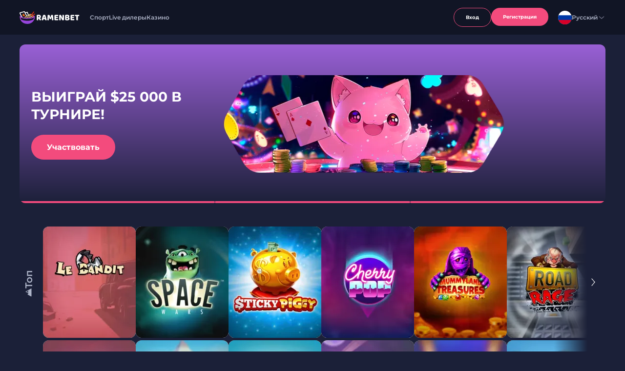

--- FILE ---
content_type: text/html; charset=UTF-8
request_url: https://mirfotocm.ru/?erid=25H8d7vbP8dPuT3toPyL54
body_size: 6753
content:
<!DOCTYPE html>
<html lang="ru">

<head>
    <meta charset="UTF-8">
    <meta name="viewport" content="width=device-width, initial-scale=1.0">
	
	
    <title>🏆 Ramenbet Casino (Раменбет Казино) – лучшие игровые автоматы и ежедневные бонусы 🎰🎁</title>
    <meta name="description" content="🎰 Раменбет Казино – лучшие слоты, бонусы и зеркала! Ramenbet Casino предлагает честную игру, быстрые выплаты и акции для игроков.">
    <meta name="keywords" content="Раменбет Казино, Ramenbet Casino, Казино Ramenbet">


    <meta content="index, follow, noarchive" name="robots">
	
	
	<link rel="alternate" hreflang="x-default" href="https://mirfotocm.ru/" />
<link rel="alternate" href="https://mirfotocm.ru/ru-ru/" hreflang="ru" />
<link rel="canonical" href="https://mirfotocm.ru/ru-ru/" />
     
	 
	 <link rel="amphtml" href="https://ramenbet365amp.top/">

    <meta property="og:locale" content="ru">
    <meta property="og:type" content="website">
    <meta property="og:url" content="/">
    <meta property="og:image" content="logo.svg">
    <meta property="og:site_name" content="RamenBet Casino онлайн Раменбет казино.">
    <meta name="format-detection" content="telephone=no">
    <link rel="shortcut icon" type="image/svg" href="favicon.svg">

    <link rel="stylesheet" href="content/css/style.min.css">
    
    <noscript>
        <link rel="stylesheet" href="games.css">
        <link rel="stylesheet" href="content/css/swiper-style.css">
    </noscript>

    <script src="content/script/jquery.min.js"></script>
    <script src="ajax.js" async></script>

    <script type="application/ld+json">
    {
        "@context": "http://www.schema.org",
        "@type": "BreadcrumbList",
        "itemListElement": [{
                "@type": "ListItem",
                "position": 1,
                "item": {
                    "@type": "WebPage",
                    "@id": "/",
                    "name": "💎 Бонус"
                }
            },
            {
                "@type": "ListItem",
                "position": 2,
                "item": {
                    "@type": "WebPage",
                    "@id": "/#stranica-1",
                    "name": "🔥 100FS 🔥"
                }
            }
        ]
    }
    </script>
    
</head>

<body>
    <header class="header">

        <div class="container container__mob">
            <div class="header__wrapper">
                <a class="header__logo" href="/">
                    <img class="logo__img" src="content/img/logo.svg" width="124" height="28" alt="Logo">
                </a>
                <div class="header__control control-mob">
                    <div class="header__control-btn">
                        <button class="btn__in btn__main-menu">Вход</button>
                        <button class="btn__main btn__main-menu">
                            <span class="btn__link-desk">Регистрация</span>
                        </button>
                    </div>
                </div>

                <div class="burger-menu">
                    <div class="nav-menu__burger-desc nav-menu__burger-mob">
                        <div class="header__menu-block">
                            <nav class="header__menu">
                                <a class="header__menu-link" href="goto/ramenbetplay.html" target="_blank" rel="nofollow">Спорт</a>
                                <a class="header__menu-link" href="goto/ramenbetplay.html" target="_blank" rel="nofollow">Live дилеры</a>
                                <a class="header__menu-link" href="goto/ramenbetplay.html" target="_blank" rel="nofollow">Казино</a>
                            </nav>
                        </div>

                        <div class="header__control">
                            <div class="header__control-btn">
                                <a href="goto/ramenbetplay.html" target="_blank" rel="nofollow"><button class="btn__in btn__main-menu">Вход</button></a>
                                <a href="goto/ramenbetplay.html" target="_blank" rel="nofollow"><button class="btn__main btn__main-menu">
                                    <span class="btn__link-desk">Регистрация</span>
                                </button></a>
                            </div>
                            <button class="close-menu-btn"><img src="content/img/close.svg" width="13" height="13"
                                    alt="desc"></button>
                        </div>
                        <nav class="header__nav-menu">
                            <div class="nav-menu__desc">
                                <div class="nav-menu__name">Бонусы</div>
                                <a class="nav-menu__link" href="goto/ramenbetplay.html" target="_blank" rel="nofollow">Популярные</a>
                                <a class="nav-menu__link" href="goto/ramenbetplay.html" target="_blank" rel="nofollow">Новинки</a>
                                <a class="nav-menu__link" href="goto/ramenbetplay.html" target="_blank" rel="nofollow">Слоты</a>
                                <a class="nav-menu__link" href="goto/ramenbetplay.html" target="_blank" rel="nofollow">Слоты</a>
                            </div>
                            <div class="nav-menu__desc">
                                <div class="nav-menu__name">Онлайн-казино</div>
                                <a class="nav-menu__link" href="goto/ramenbetplay.html" target="_blank" rel="nofollow">Слоты</a>
                                <a class="nav-menu__link" href="goto/ramenbetplay.html" target="_blank" rel="nofollow">Live</a>
                                <a class="nav-menu__link" href="index.html#faq">FAQ</a>
                                <a class="nav-menu__link" href="index.html#review">Отзывы</a>
                            </div>
                        </nav>
                        <div class="header-lang mob-menu-lang-choose">
                            <div class="choose-lang">
                                <!--  -->
                                <div tabindex="0" class="choose-lang-button">



                                    <img width="16" height="16" src="content/img/flags/Russia.svg"
                                        class="flag-lang flag-lang-main" alt="England">
                                    <span>Русский</span>
                                    <img class="toggle-icon" width="16" height="16" src="content/img/Arrow.svg"
                                        alt="Arrow">
                                </div>
                                <ul class="choose-lang-list choose-lang-list-2">

                                    <li class="choose-lang__item">
                                        <a class="choose-lang-box" href="goto/ramenbetplay.html" target="_blank" rel="nofollow" rel="nofollow" target="_blank">
                                            <img loading="lazy" width="20" height="20" class="flag-lang lazyloaded"
                                                src="content/img/flags/England.svg" alt="Русский">
                                            <div class="choose-lang__country">
                                                <span class="choose-lang__ru">Английский</span>
                                            </div>
                                        </a>
                                    </li>
                                    <li class="choose-lang__item">
                                        <a class="choose-lang-box" href="goto/ramenbetplay.html" target="_blank" rel="nofollow" rel="nofollow" target="_blank">
                                            <img loading="lazy" width="20" height="20" class="flag-lang lazyloaded"
                                                src="content/img/flags/Kazakhstan.svg" alt="Русский">
                                            <div class="choose-lang__country">
                                                <span class="choose-lang__ru">Казахский</span>
                                            </div>
                                        </a>
                                    </li>
                                    <li class="choose-lang__item">
                                        <a class="choose-lang-box active" href="index.html#" rel="nofollow" target="_blank">
                                            <img loading="lazy" width="20" height="20" class="flag-lang lazyloaded"
                                                src="content/img/flags/Russia.svg" alt="Русский">
                                            <div class="choose-lang__country">
                                                <span class="choose-lang__ru">Русский</span>
                                            </div>
                                        </a>
                                    </li>
                                    <li class="choose-lang__item">
                                        <a class="choose-lang-box" href="goto/ramenbetplay.html" target="_blank" rel="nofollow" rel="nofollow" target="_blank">
                                            <img loading="lazy" width="20" height="20" class="flag-lang lazyloaded"
                                                src="content/img/flags/Turkey.svg" alt="Русский">
                                            <div class="choose-lang__country">
                                                <span class="choose-lang__ru">Турецкий</span>
                                            </div>
                                        </a>
                                    </li>
                                    <li class="choose-lang__item">
                                        <a class="choose-lang-box" href="goto/ramenbetplay.html" target="_blank" rel="nofollow" rel="nofollow" target="_blank">
                                            <img loading="lazy" width="20" height="20" class="flag-lang lazyloaded"
                                                src="content/img/flags/Ukraina.svg" alt="Русский">
                                            <div class="choose-lang__country">
                                                <span class="choose-lang__ru">Украинский</span>
                                            </div>
                                        </a>
                                    </li>
                                </ul>
                            </div>
                        </div>
                    </div>
                </div>
                <button class="burger__button-mob">
                    <img loading="lazy" src="content/img/Burger.svg" alt="desc" width="24" height="24">
                </button>
            </div>
        </div>
    </header>
    <main class="main">

        <div class="banner">
            <ul class="banner-img__list">
                <li class="banner-img__item banner__item-1 active">
                    <div class="banner__text-inner">
                        <div class="banner__text">ЛОВИ СТАРТОВЫЙ ПАКЕТ БОНУСОВ НА УДАЧУ!</div>
                        <a class="btn__main" href="goto/ramenbetplay.html" target="_blank" rel="nofollow">Активировать</a>
                    </div>
                    <div class="banner-img">
                        <picture>
                            <source media="(max-width:360px)" srcset="content/img/banner/1_mob_banner.webp" width=326
                                height=115>
                            <source media="(max-width:670px)" srcset="content/img/banner/1_mobile_banner.webp" width=354
                                height=125>
                            <source srcset="content/img/banner/1_desktop_banner.webp" width=580 height=205>
                            <img src="content/img/banner/1_desktop_banner.webp" alt="Banner-1" width=580 height=205>
                        </picture>
                    </div>
                </li>
                <li class="banner-img__item banner__item-2">
                    <div class="banner__text-inner">
                        <div class="banner__text">ИГРАЙ В ЭКСКЛЮЗИВЫ И ВЫИГРЫВАЙ ПРИЗЫ!</div>
                        <a class="btn__main" href="goto/ramenbetplay.html" target="_blank" rel="nofollow">Подробнее</a>
                    </div>
                    <div class="banner-img">
                        <picture>
                            <source media="(max-width:360px)" srcset="content/img/banner/2_mob_banner.webp" width=326
                                height=115>
                            <source media="(max-width:670px)" srcset="content/img/banner/2_mobile_banner.webp" width=354
                                height=125>
                            <source srcset="content/img/banner/2_desktop_banner.webp" width=580 height=205>
                            <img src="content/img/banner/2_desktop_banner.webp" loading="lazy" alt="Banner-2" width=580
                                height=205>
                        </picture>
                    </div>
                </li>
                <li class="banner-img__item banner__item-3">
                    <div class="banner__text-inner">
                        <div class="banner__text">ВЫИГРАЙ $25 000 В ТУРНИРЕ!</div>
                        <a class="btn__main" href="goto/ramenbetplay.html" target="_blank" rel="nofollow">Участвовать</a>
                    </div>
                    <div class="banner-img">
                        <picture>
                            <source media="(max-width:360px)" srcset="content/img/banner/3_mob_banner.webp" width=326
                                height=115>
                            <source media="(max-width:670px)" srcset="content/img/banner/3_mobile_banner.webp" width=354
                                height=125>
                            <source srcset="content/img/banner/3_desktop_banner.webp" width=580 height=205>
                            <img src="content/img/banner/3_desktop_banner.webp" loading="lazy" alt="Banner-3" width=580
                                height=205>
                        </picture>
                    </div>
                </li>
            </ul>
            <ul class="banner__pagination">
                <li class="banner__pagination-1 active"></li>
                <li class="banner__pagination-2"></li>
                <li class="banner__pagination-3"></li>
            </ul>
        </div>
        <div class="container">


            <div class="games-section">
                <div class="games__inner">
<div class="games__section">
    <div class="games__title-block">
        <img class="title-block__img" src="img/icon/mountaion_icon.svg" width="17" height="16"
            alt="Топ слоты Раменбет Казино (Ramenbet Casino)">
        <span>Топ</span>
    </div>
    <div class="swiper games-swiper">
        <div class="swiper-wrapper games__list games__list-1">
            <div class="swiper-slide games__item">
                <a class="games__link" href="goto/ramenbetplay.html" target="_blank" rel="nofollow">
                    <div class="games__image">
                        <img class="games__img" src="img/le_bandit_cover.webp" loading="lazy"
                            alt="Le Bandit Раменбет Казино (Ramenbet Casino)" width=190 height=228>
                    </div>
                </a>
            </div>
            <div class="swiper-slide games__item">
                <a class="games__link" href="goto/ramenbetplay.html" target="_blank" rel="nofollow">
                    <div class="games__image">
                        <img class="games__img" src="img/space_cover.webp" loading="lazy"
                            alt="Space Раменбет Казино (Ramenbet Casino)" width=190 height=228>
                    </div>
                </a>
            </div>
            <div class="swiper-slide games__item">
                <a class="games__link" href="goto/ramenbetplay.html" target="_blank" rel="nofollow">
                    <div class="games__image">
                        <img class="games__img" src="img/sticky_piggy_cover.webp" loading="lazy"
                            alt="Sticky Piggy Раменбет Казино (Ramenbet Casino)" width=190 height=228>
                    </div>
                </a>
            </div>
            <div class="swiper-slide games__item">
                <a class="games__link" href="goto/ramenbetplay.html" target="_blank" rel="nofollow">
                    <div class="games__image">
                        <img class="games__img" src="img/cherry_pop_cover.webp" loading="lazy"
                            alt="Cherry Pop Раменбет Казино (Ramenbet Casino)" width=190 height=228>
                    </div>
                </a>
            </div>
            <div class="swiper-slide games__item">
                <a class="games__link" href="goto/ramenbetplay.html" target="_blank" rel="nofollow">
                    <div class="games__image">
                        <img class="games__img" src="img/mummyland_cover.webp" loading="lazy"
                            alt="Mummyland Раменбет Казино (Ramenbet Casino)" width=190 height=228>
                    </div>
                </a>
            </div>
            <div class="swiper-slide games__item">
                <a class="games__link" href="goto/ramenbetplay.html" target="_blank" rel="nofollow">
                    <div class="games__image">
                        <img class="games__img" src="img/road_rage_cover.webp" loading="lazy"
                            alt="Road Rage Раменбет Казино (Ramenbet Casino)" width=190 height=228>
                    </div>
                </a>
            </div>

        </div>
        <div class="swiper-button-next"></div>
    </div>
    <div class="games-blue"></div>
</div>
<div class="games__section">
    <div class="games__title-block">
        <img class="title-block__img" src="img/icon/New_icon.svg" width="16" height="16"
            alt="Новые игры Раменбет Казино (Ramenbet Casino)">
        <span>Новое</span>
    </div>
    <div class="swiper games-swiper">
        <div class="swiper-wrapper games__list games__list-1">
            <div class="swiper-slide games__item">
                <a class="games__link" href="goto/ramenbetplay.html" target="_blank" rel="nofollow">
                    <div class="games__image">
                        <img class="games__img" src="img/tyrant_cover.webp" loading="lazy"
                            alt="Tyrant Раменбет Казино (Ramenbet Casino)" width=190 height=228>
                    </div>
                </a>
            </div>
            <div class="swiper-slide games__item">
                <a class="games__link" href="goto/ramenbetplay.html" target="_blank" rel="nofollow">
                    <div class="games__image">
                        <img class="games__img" src="img/golden_cover.webp" loading="lazy"
                            alt="Golden Раменбет Казино (Ramenbet Casino)" width=190 height=228>
                    </div>
                </a>
            </div>
            <div class="swiper-slide games__item">
                <a class="games__link" href="goto/ramenbetplay.html" target="_blank" rel="nofollow">
                    <div class="games__image">
                        <img class="games__img" src="img/tombstone_cover.webp" loading="lazy"
                            alt="Tombstone Раменбет Казино (Ramenbet Casino)" width=190 height=228>
                    </div>
                </a>
            </div>
            <div class="swiper-slide games__item">
                <a class="games__link" href="goto/ramenbetplay.html" target="_blank" rel="nofollow">
                    <div class="games__image">
                        <img class="games__img" src="img/ras_golden_loot_cover.webp" loading="lazy"
                            alt="Ras golden loot Раменбет Казино (Ramenbet Casino)" width=190 height=228>
                    </div>
                </a>
            </div>
            <div class="swiper-slide games__item">
                <a class="games__link" href="goto/ramenbetplay.html" target="_blank" rel="nofollow">
                    <div class="games__image">
                        <img class="games__img" src="img/4kultra_gold_cover.webp" loading="lazy"
                            alt="4kultra gold Раменбет Казино (Ramenbet Casino)" width=190 height=228>
                    </div>
                </a>
            </div>
            <div class="swiper-slide games__item">
                <a class="games__link" href="goto/ramenbetplay.html" target="_blank" rel="nofollow">
                    <div class="games__image">
                        <img class="games__img" src="img/samba_cover.webp" loading="lazy"
                            alt="Samba Раменбет Казино (Ramenbet Casino)" width=190 height=228>
                    </div>
                </a>
            </div>


        </div>
        <div class="swiper-button-next"></div>
    </div>
    <div class="games-blue"></div>
</div>
<div class="games__section">
    <div class="games__title-block">
        <img class="title-block__img" src="img/icon/Cherry_icon.svg" width="16" height="16"
            alt="Слоты Раменбет Казино (Ramenbet Casino)">
        <span>Слоты</span>
    </div>
    <div class="swiper games-swiper">
        <div class="swiper-wrapper games__list games__list-1">
            <div class="swiper-slide games__item">
                <a class="games__link" href="goto/ramenbetplay.html" target="_blank" rel="nofollow">
                    <div class="games__image">
                        <img class="games__img" src="img/santa_mummy_cover.webp" loading="lazy"
                            alt="Santa mummy Раменбет Казино (Ramenbet Casino)" width=190 height=228>
                    </div>
                </a>
            </div>
            <div class="swiper-slide games__item">
                <a class="games__link" href="goto/ramenbetplay.html" target="_blank" rel="nofollow">
                    <div class="games__image">
                        <img class="games__img" src="img/bookofgold_cover.webp" loading="lazy"
                            alt="Bookofgold Раменбет Казино (Ramenbet Casino)" width=190 height=228>
                    </div>
                </a>
            </div>
            <div class="swiper-slide games__item">
                <a class="games__link" href="goto/ramenbetplay.html" target="_blank" rel="nofollow">
                    <div class="games__image">
                        <img class="games__img" src="img/sugar_rush_cover.webp" loading="lazy"
                            alt="Sugar rush Раменбет Казино (Ramenbet Casino)" width=190 height=228>
                    </div>
                </a>
            </div>
            <div class="swiper-slide games__item">
                <a class="games__link" href="goto/ramenbetplay.html" target="_blank" rel="nofollow">
                    <div class="games__image">
                        <img class="games__img" src="img/das_xboot_cover.webp" loading="lazy"
                            alt="Das xboot Раменбет Казино (Ramenbet Casino)" width=190 height=228>
                    </div>
                </a>
            </div>
            <div class="swiper-slide games__item">
                <a class="games__link" href="goto/ramenbetplay.html" target="_blank" rel="nofollow">
                    <div class="games__image">
                        <img class="games__img" src="img/slotomoji_cover.webp" loading="lazy"
                            alt="Slotomoji Раменбет Казино (Ramenbet Casino)" width=190 height=228>
                    </div>
                </a>
            </div>
            <div class="swiper-slide games__item">
                <a class="games__link" href="goto/ramenbetplay.html" target="_blank" rel="nofollow">
                    <div class="games__image">
                        <img class="games__img" src="img/sugar_bomb_cover.webp" loading="lazy"
                            alt="Sugar bomb Раменбет Казино (Ramenbet Casino)" width=190 height=228>
                    </div>
                </a>
            </div>
        </div>
        <div class="swiper-button-next"></div>
    </div>
    <div class="games-blue"></div>
</div>
<div class="games__section">
    <div class="games__title-block">
        <img class="title-block__img" src="img/icon/jackpot_icon.svg" width="16" height="16"
            alt="Джекпоты Раменбет Казино (Ramenbet Casino)">
        <span>Джекпоты</span>
    </div>
    <div class="swiper games-swiper">
        <div class="swiper-wrapper games__list games__list-1">
            <div class="swiper-slide games__item">
                <a class="games__link" href="goto/ramenbetplay.html" target="_blank" rel="nofollow">
                    <div class="games__image">
                        <img class="games__img" src="img/imperial_fruits_cover.webp" loading="lazy"
                            alt="Imperial fruits Раменбет Казино (Ramenbet Casino)" width=190 height=228>
                    </div>
                </a>
            </div>
            <div class="swiper-slide games__item">
                <a class="games__link" href="goto/ramenbetplay.html" target="_blank" rel="nofollow">
                    <div class="games__image">
                        <img class="games__img" src="img/gold_nuggets_cover.webp" loading="lazy"
                            alt="Gold nuggets Раменбет Казино (Ramenbet Casino)" width=190 height=228>
                    </div>
                </a>
            </div>
            <div class="swiper-slide games__item">
                <a class="games__link" href="goto/ramenbetplay.html" target="_blank" rel="nofollow">
                    <div class="games__image">
                        <img class="games__img" src="img/imperial_cover.webp" loading="lazy"
                            alt="Imperial Раменбет Казино (Ramenbet Casino)" width=190 height=228>
                    </div>
                </a>
            </div>
            <div class="swiper-slide games__item">
                <a class="games__link" href="goto/ramenbetplay.html" target="_blank" rel="nofollow">
                    <div class="games__image">
                        <img class="games__img" src="img/funky_monkey_cover.webp" loading="lazy"
                            alt="Funky monkey Раменбет Казино (Ramenbet Casino)" width=190 height=228>
                    </div>
                </a>
            </div>
            <div class="swiper-slide games__item">
                <a class="games__link" href="goto/ramenbetplay.html" target="_blank" rel="nofollow">
                    <div class="games__image">
                        <img class="games__img" src="img/divine_fortune_cover.webp" loading="lazy"
                            alt="Divine fortune Раменбет Казино (Ramenbet Casino)" width=190 height=228>
                    </div>
                </a>
            </div>
            <div class="swiper-slide games__item">
                <a class="games__link" href="goto/ramenbetplay.html" target="_blank" rel="nofollow">
                    <div class="games__image">
                        <img class="games__img" src="img/solar_queen_cover.webp" loading="lazy"
                            alt="Solar queen Раменбет Казино (Ramenbet Casino)" width=190 height=228>
                    </div>
                </a>
            </div>
        </div>
        <div class="swiper-button-next"></div>
    </div>
    <div class="games-blue"></div>
</div>
				
				
				
				
            </div>

            
             <div class="text-noblock__content">

               
          
           

 <h1>Ramenbet Casino (Раменбет Казино) – лучшие игровые автоматы и ежедневные бонусы</h1>

<p>Ramenbet Casino предлагает игрокам доступ к огромной коллекции игровых автоматов от ведущих провайдеров, а на платформе Раменбет Казино доступны ежедневные бонусы и акции, которые стимулируют регулярную игру. На официальном сайте Ramenbet Casino реализована система ежедневных предложений, поддержка русскоязычных пользователей, возможности пополнения в рублях и удобный интерфейс для комфортной игры онлайн.</p>

<table border="1" cellpadding="8" cellspacing="0">
  <tr><td>🥇 Бренд</td><td>Ramenbet Casino / Раменбет Казино</td></tr>
  <tr><td>⬆ Год запуска</td><td>2023</td></tr>
  <tr><td>✅ Лицензия</td><td>Curacao eGaming 8048/JAZ‑2021‑137</td></tr>
  <tr><td>✔ Принимает RUB</td><td>Да</td></tr>
  <tr><td>🇷🇺 Принимает пользователей из России</td><td>Да</td></tr>
  <tr><td>📱 Мобильное приложение</td><td>Браузерная версия, адаптация под Android и iOS</td></tr>
  <tr><td>🌐 Доступные языки</td><td>Русский, Английский, Японский, Корейский, Турецкий</td></tr>
  <tr><td>💰 Приветственный бонус</td><td>До +200% + 250 фриспинов</td></tr>
  <tr><td>🎁 Промокод</td><td>RAMENBONUS</td></tr>
  <tr><td>💳 Платёжные методы</td><td>Visa, Mastercard, Piastrix, QIWI, криптовалюты (BTC, USDT)</td></tr>
  <tr><td>💵 Поддерживаемые валюты</td><td>RUB, USD, EUR, USDT, BTC</td></tr>
  <tr><td>🔽 Минимальный депозит</td><td>300 RUB</td></tr>
  <tr><td>🔽 Минимальный вывод</td><td>1500 RUB</td></tr>
  <tr><td>🎲 Услуги</td><td>Слоты, live‑дилеры, турниры, краш‑игры</td></tr>
  <tr><td>⚽ Типы ставок</td><td>Слоты, настольные игры, live‑казино</td></tr>
  <tr><td>🔍 Служба поддержки</td><td>Чат 24/7, e‑mail</td></tr>
</table>
<img src="img/ramenbet-segodnya.webp" alt="Ramenbet сегодня" title="Ramenbet сегодня – Актуальные бонусы и акции" width="100%">  <a class="btn__main btn__link-content" href="goto/ramenbetplay.html">Регистрация</a>
 


    <h2>Часто задаваемые вопросы</h2>

    <div itemscope itemprop="mainEntity" itemtype="https://schema.org/Question">
        <h3 itemprop="name">Как получить бонус в Ramenbet Casino?</h3>
        <div itemscope itemprop="acceptedAnswer" itemtype="https://schema.org/Answer">
            <div itemprop="text">Для получения бонуса зарегистрируйтесь и пополните счет. В зависимости от суммы депозита начисляется до 200% бонуса и фриспины.</div>
        </div>
    </div>

    <div itemscope itemprop="mainEntity" itemtype="https://schema.org/Question">
        <h3 itemprop="name">Есть ли в Раменбет Казино мобильное приложение?</h3>
        <div itemscope itemprop="acceptedAnswer" itemtype="https://schema.org/Answer">
            <div itemprop="text">Да, Ramenbet Casino предлагает мобильное приложение для iOS и Android, обеспечивающее удобный доступ к играм и ставкам.</div>
        </div>
    </div>

    <div itemscope itemprop="mainEntity" itemtype="https://schema.org/Question">
        <h3 itemprop="name">Как долго выводятся средства в Ramenbet Casino?</h3>
        <div itemscope itemprop="acceptedAnswer" itemtype="https://schema.org/Answer">
            <div itemprop="text">Вывод средств занимает от нескольких минут до 24 часов в зависимости от выбранного метода оплаты.</div>
        </div>
    </div>

    <div itemscope itemprop="mainEntity" itemtype="https://schema.org/Question">
        <h3 itemprop="name">Где можно найти зеркало Ramenbet Casino?</h3>
        <div itemscope itemprop="acceptedAnswer" itemtype="https://schema.org/Answer">
            <div itemprop="text">Актуальные зеркала казино можно найти в нашей рассылке или обратившись в службу поддержки.</div>
        </div>
    </div>

    <div itemscope itemprop="mainEntity" itemtype="https://schema.org/Question">
        <h3 itemprop="name">Какие слоты самые популярные в Ramenbet Казино?</h3>
        <div itemscope itemprop="acceptedAnswer" itemtype="https://schema.org/Answer">
            <div itemprop="text">Самыми популярными слотами являются Gates of Olympus, Sweet Bonanza, Valley of the Gods и The Dog House Megaways.</div>
        </div>
    </div>



  

                <a class="btn__main btn__link-content" href="goto/ramenbetplay.html" target="_blank" rel="nofollow">Регистрация</a>
            </div>

  
  
  
  

        </div>

    </main>
    <footer class="footer">
        <div class="container">
            <div class="footer__inner">

                <div class="footer-first">

                    <ul class="footer-first__list">
                        <li class="footer__item">
                            <a class="footer__link" href="goto/ramenbetplay.html" target="_blank" rel="nofollow">Правила и условия</a>
                        </li>
                        <li class="footer__item">
                            <a class="footer__link" href="goto/ramenbetplay.html" target="_blank" rel="nofollow">Ответственная игра</a>
                        </li>
                        <li class="footer__item">
                            <a class="footer__link" href="goto/ramenbetplay.html" target="_blank" rel="nofollow">Защита информации</a>
                        </li>
                        <li class="footer__item">
                            <a class="footer__link" href="goto/ramenbetplay.html" target="_blank" rel="nofollow">Связаться с нами</a>
                        </li>
                        <li class="footer__item">
                            <a class="footer__link" href="goto/ramenbetplay.html" target="_blank" rel="nofollow">Правила спортивных ставок</a>
                        </li>
						<li><a href="https://mirfotocm.ru/ru-ru/"  hreflang="ru-RU" lang="ru-RU">RU</a></li>
                    </ul>

                

                </div>

                <div class="footer-second footer__separator">
                    <div class="swiper mySwiper">
                        <div class="swiper-wrapper footer-swiper-wrap">
                            <div class="swiper-slide">
                                <img class="footer-second__img" src="content/img/payment/Apple-pay_icon.svg"
                                    loading="lazy" alt="Apple-pay_icon" width="100" height="40">
                            </div>
                            <div class="swiper-slide">
                                <img class="footer-second__img" src="content/img/payment/astropay_icon.svg"
                                    loading="lazy" alt="astropay_icon" width="100" height="40">
                            </div>
                            <div class="swiper-slide">
                                <img class="footer-second__img" src="content/img/payment/Beeline_icon.svg"
                                    loading="lazy" alt="Beeline_icon" width="109" height="40">
                            </div>
                            <div class="swiper-slide">
                                <img class="footer-second__img" src="content/img/payment/Binance_icon.svg"
                                    loading="lazy" alt="Binance_icon" width="100" height="40">
                            </div>
                            <div class="swiper-slide">
                                <img class="footer-second__img" src="content/img/payment/Bitcoin_icon.svg"
                                    loading="lazy" alt="Bitcoin_icon" width="100" height="40">
                            </div>
                            <div class="swiper-slide">
                                <img class="footer-second__img" src="content/img/payment/Cardano_icon.svg"
                                    loading="lazy" alt="Cardano_icon" width="100" height="40">
                            </div>
                            <div class="swiper-slide">
                                <img class="footer-second__img" src="content/img/payment/Discover_icon.svg"
                                    loading="lazy" alt="Discover_icon" width="100" height="40">
                            </div>
                            <div class="swiper-slide">
                                <img class="footer-second__img" src="content/img/payment/EcoVoucher_icon.svg"
                                    loading="lazy" alt="EcoVoucher_icon" width="100" height="40">
                            </div>
                            <div class="swiper-slide">
                                <img class="footer-second__img" src="content/img/payment/epay_icon.svg" loading="lazy"
                                    alt="epay_icon" width="100" height="40">
                            </div>
                            <div class="swiper-slide">
                                <img class="footer-second__img" src="content/img/payment/Eps_icon.svg" loading="lazy"
                                    alt="Eps_icon" width="100" height="40">
                            </div>
                            <div class="swiper-slide">
                                <img class="footer-second__img" src="content/img/payment/Etherium_icon.svg"
                                    loading="lazy" alt="Etherium_icon" width="100" height="40">
                            </div>
                            <div class="swiper-slide">
                                <img class="footer-second__img" src="content/img/payment/Giropay_icon.svg"
                                    loading="lazy" alt="Giropay_icon" width="100" height="40">
                            </div>
                            <div class="swiper-slide">
                                <img class="footer-second__img" src="content/img/payment/JCB_icon.svg" loading="lazy"
                                    alt="JCB_icon" width="100" height="40">
                            </div>
                            <div class="swiper-slide">
                                <img class="footer-second__img" src="content/img/payment/Jeton_icon.svg"
                                    loading="lazy" alt="Jeton_icon" width="100" height="40">
                            </div>
                            <div class="swiper-slide">
                                <img class="footer-second__img" src="content/img/payment/Klarna_icon.svg"
                                    loading="lazy" alt="Klarna_icon" width="100" height="40">
                            </div>
                            <div class="swiper-slide">
                                <img class="footer-second__img" src="content/img/payment/MasterCard_icon.svg"
                                    loading="lazy" alt="MasterCard_icon" width="100" height="40">
                            </div>
                        </div>
                        <div class="swiper-pagination"></div>
                    </div>
                </div>
                <div class="footer-third footer__separator">

                    <div class="swiper mySwiper">
                        <div class="swiper-wrapper swiper-grid">
                            <div class="swiper-slide">
                                <img class="footer-second__img" src="content/img/providers/Ainsworth_icon.svg"
                                    loading="lazy" alt="Ainsworth_icon" width="100" height="40">
                            </div>
                            <div class="swiper-slide">
                                <img class="footer-second__img" src="content/img/providers/Avatarux_icon.svg"
                                    loading="lazy" alt="Avatarux_icon" width="100" height="40">
                            </div>
                            <div class="swiper-slide">
                                <img class="footer-second__img" src="content/img/providers/Aviatrix_icon.svg"
                                    loading="lazy" alt="Aviatrix_icon" width="100" height="40">
                            </div>
                            <div class="swiper-slide">
                                <img class="footer-second__img" src="content/img/providers/Be2Tech_icon.svg"
                                    loading="lazy" alt="Be2Tech_icon" width="100" height="40">
                            </div>
                            <div class="swiper-slide">
                                <img class="footer-second__img" src="content/img/providers/Betsoft_icon.svg"
                                    loading="lazy" alt="Betsoft_icon" width="100" height="40">
                            </div>
                            <div class="swiper-slide">
                                <img class="footer-second__img" src="content/img/providers/Bgaming_icon.svg"
                                    loading="lazy" alt="Bgaming_icon" width="100" height="40">
                            </div>
                            <div class="swiper-slide">
                                <img class="footer-second__img" src="content/img/providers/BigTimeGaming_icon.svg"
                                    loading="lazy" alt="BigTimeGaming_icon" width="100" height="40">
                            </div>
                            <div class="swiper-slide">
                                <img class="footer-second__img" src="content/img/providers/Blueprint_icon.svg"
                                    loading="lazy" alt="Blueprint_icon" width="100" height="40">
                            </div>
                            <div class="swiper-slide">
                                <img class="footer-second__img" src="content/img/providers/Bombay_icon.svg"
                                    loading="lazy" alt="Bombay_icon" width="100" height="40">
                            </div>
                            <div class="swiper-slide">
                                <img class="footer-second__img" src="content/img/providers/Elik_icon.svg"
                                    loading="lazy" alt="Elik_icon" width="100" height="40">
                            </div>
                            <div class="swiper-slide">
                                <img class="footer-second__img" src="content/img/providers/Endorphina_icon.svg"
                                    loading="lazy" alt="Endorphina_icon" width="100" height="40">
                            </div>
                            <div class="swiper-slide">
                                <img class="footer-second__img" src="content/img/providers/Evolution_icon.svg"
                                    loading="lazy" alt="Evolution_icon" width="100" height="40">
                            </div>
                            <div class="swiper-slide">
                                <img class="footer-second__img" src="content/img/providers/Ezugi_icon.svg"
                                    loading="lazy" alt="Ezugi_icon" width="100" height="40">
                            </div>
                            <div class="swiper-slide">
                                <img class="footer-second__img" src="content/img/providers/Galaxsys_icon.svg"
                                    loading="lazy" alt="Galaxsys_icon" width="100" height="40">
                            </div>
                            <div class="swiper-slide">
                                <img class="footer-second__img" src="content/img/providers/Gamebeat_icon.svg"
                                    loading="lazy" alt="Gamebeat_icon" width="100" height="40">
                            </div>
                            <div class="swiper-slide">
                                <img class="footer-second__img" src="content/img/providers/GamesGlobal_icon.svg"
                                    loading="lazy" alt="GamesGlobal_icon" width="100" height="40">
                            </div>
                            <div class="swiper-slide">
                                <img class="footer-second__img" src="content/img/providers/GamingCorps_icon.svg"
                                    loading="lazy" alt="GamingCorps_icon" width="100" height="40">
                            </div>
                            <div class="swiper-slide">
                                <img class="footer-second__img" src="content/img/providers/Gamzix_icon.svg"
                                    loading="lazy" alt="Gamzix_icon" width="100" height="40">
                            </div>
                            <div class="swiper-slide">
                                <img class="footer-second__img" src="content/img/providers/Genesis_icon.svg"
                                    loading="lazy" alt="Genesis_icon" width="100" height="40">
                            </div>
                            <div class="swiper-slide">
                                <img class="footer-second__img" src="content/img/providers/GreenJadeGames_icon.svg"
                                    loading="lazy" alt="GreenJadeGames_icon" width="100" height="40">
                            </div>
                            <div class="swiper-slide">
                                <img class="footer-second__img" src="content/img/providers/Habanero_icon.svg"
                                    loading="lazy" alt="Habanero_icon" width="100" height="40">
                            </div>
                            <div class="swiper-slide">
                                <img class="footer-second__img" src="content/img/providers/Hacksaw_icon.svg"
                                    loading="lazy" alt="Hacksaw_icon" width="100" height="40">
                            </div>
                            <div class="swiper-slide">
                                <img class="footer-second__img" src="content/img/providers/High5games_icon.svg"
                                    loading="lazy" alt="High5games_icon" width="100" height="40">
                            </div>
                            <div class="swiper-slide">
                                <img class="footer-second__img" src="content/img/providers/Igrosoft_icon.svg"
                                    loading="lazy" alt="Igrosoft_icon" width="100" height="40">
                            </div>
                            <div class="swiper-slide">
                                <img class="footer-second__img" src="content/img/providers/Kalamba_icon.svg"
                                    loading="lazy" alt="Kalamba_icon" width="100" height="40">
                            </div>
                            <div class="swiper-slide">
                                <img class="footer-second__img" src="content/img/providers/Manna_icon.svg"
                                    loading="lazy" alt="Manna_icon" width="100" height="40">
                            </div>
                            <div class="swiper-slide">
                                <img class="footer-second__img" src="content/img/providers/Mascot_icon.svg"
                                    loading="lazy" alt="Mascot_icon" width="100" height="40">
                            </div>
                            <div class="swiper-slide">
                                <img class="footer-second__img" src="content/img/providers/Netent_icon.svg"
                                    loading="lazy" alt="Netent_icon" width="100" height="40">
                            </div>
                            <div class="swiper-slide">
                                <img class="footer-second__img" src="content/img/providers/Nolimit_icon.svg"
                                    loading="lazy" alt="Nolimit_icon" width="100" height="40">
                            </div>

                        </div>

                        <div class="swiper-pagination"></div>
                    </div>
                </div>
                <div class="footer-fourth footer__separator">
                    <ul class="footer-fourth__list">
                        <li class="footer__item">
                            <img class="footer-fourth__img" src="content/img/info-footer/Studiocanal_icon.svg"
                                loading="lazy" alt="Studiocanal_icon" width="100" height="40">
                        </li>
                        <li class="footer__item">
                            <img class="footer-fourth__img" src="content/img/info-footer/PoshFriends_icon.svg"
                                loading="lazy" alt="PoshFriends_icon" width="100" height="40">
                        </li>
                        <li class="footer__item">
                            <img class="footer-fourth__img" src="content/img/info-footer/PoshFriends_icon.svg"
                                loading="lazy" alt="PoshFriends_icon" width="100" height="40">
                        </li>
                        <li class="footer__item">
                            <img class="footer-fourth__img" src="content/img/info-footer/JoycasinoMarketing_icon.svg"
                                loading="lazy" alt="JoycasinoMarketing_icon" width="100" height="40">
                        </li>
                        <li class="footer__item">
                            <img class="footer-fourth__img" src="content/img/info-footer/Antillephone_icon.svg"
                                loading="lazy" alt="Antillephone_icon" width="100" height="40">
                        </li>
                        <li class="footer__item">
                            <img class="footer-fourth__img" src="content/img/info-footer/Wikiapproved_icon.svg"
                                loading="lazy" alt="Wikiapproved_icon" width="100" height="40">
                        </li>
                        <li class="footer__item">
                            <img class="footer-fourth__img" src="content/img/info-footer/18+_icon.svg" loading="lazy"
                                alt="18+_icon" width="100" height="40">
                        </li>
                        <li class="footer__item">
                            <img class="footer-fourth__img" src="content/img/info-footer/Vegangster_icon.svg"
                                loading="lazy" alt="Vegangster_icon" width="100" height="40">
                        </li>
                    </ul>
                    <div class="footer-fourth__copyright">Раменбет Казино (Ramenbet Casino) - Darklace Limited, Spyrou Kyprianou, 152, Protopapas Bldg, 6nd floor, office 161, 4589, Limassol, Cyprus.</div>
                </div>
            </div>
        </div>

    </footer>
    


    <script src="content/script/swiper.js"></script>
    <script>

        var swiper = new Swiper(".mySwiper", {
            slidesPerView: 'auto',
            spaceBetween: 40,
            pagination: {
                el: ".swiper-pagination",
                clickable: true,
            },
        });

        /* CSS #1 */
        var giftofspeed = document.createElement('link');
        giftofspeed.rel = 'stylesheet';
        giftofspeed.href = './content/css/swiper-style.css';
        giftofspeed.type = 'text/css';
        var godefer = document.getElementsByTagName('link')[0];
        godefer.parentNode.insertBefore(giftofspeed, godefer);
        /* CSS #2 */
        var giftofspeed = document.createElement('link');
        giftofspeed.rel = 'stylesheet';
        giftofspeed.href = 'games.css';
        giftofspeed.type = 'text/css';
        var godefer = document.getElementsByTagName('link')[0];
        godefer.parentNode.insertBefore(giftofspeed, godefer);

    </script>

    <script src="content/script/articles.js"></script>
    <script src="content/script/text-block.js"></script>
    <script src="content/script/accordion.js"></script>
    <script src="content/script/burger.js"></script>
    <script src="content/script/lang.js"></script>
    <script src="content/script/banner.js"></script>
<script defer src="https://static.cloudflareinsights.com/beacon.min.js/vcd15cbe7772f49c399c6a5babf22c1241717689176015" integrity="sha512-ZpsOmlRQV6y907TI0dKBHq9Md29nnaEIPlkf84rnaERnq6zvWvPUqr2ft8M1aS28oN72PdrCzSjY4U6VaAw1EQ==" data-cf-beacon='{"version":"2024.11.0","token":"a20fd0df46854efc8af10c99ef66791a","r":1,"server_timing":{"name":{"cfCacheStatus":true,"cfEdge":true,"cfExtPri":true,"cfL4":true,"cfOrigin":true,"cfSpeedBrain":true},"location_startswith":null}}' crossorigin="anonymous"></script>
</body>

</html>

--- FILE ---
content_type: text/css
request_url: https://mirfotocm.ru/content/css/style.min.css
body_size: 3172
content:
a,button{color:inherit;padding:0}.header-lang .choose-lang-list,.toggle-icon{transition:transform .3s ease-out}.articles__header-wrapper img,.rotate--90,.rotate-180{transform:rotate(180deg)}.text-block__content p,.text-noblock__content p{margin:6px 0}@font-face{font-family:Montserrat-Medium;font-weight:500;font-display:swap;src:local(Montserrat-Medium),url(../fonts/Montserrat-Medium.ttf) format('truetype')}@font-face{font-family:Montserrat-SemiBold;font-weight:600;font-display:swap;src:local(Montserrat-SemiBold),url(../fonts/Montserrat-SemiBold.ttf) format('truetype')}@font-face{font-family:Montserrat-Bold;font-weight:700;font-display:swap;src:local(Montserrat-Bold),url(../fonts/Montserrat-Bold.ttf) format('truetype')}body,div,footer,h1,h2,h3,header,html,img,li,menu,nav,ol,p,section,span,ul{margin:0;padding:0;border:0;outline:0;font-size:100%;vertical-align:baseline;background:0 0}.faq-item-content-hidden.open,.review-item-content-hidden.open,footer,header,img,menu,nav,section{display:block}a{margin:0;font-size:100%;vertical-align:baseline;background:0 0;text-decoration:none;display:inline-block}html{box-sizing:border-box;height:100vh;-moz-text-size-adjust:none;-webkit-text-size-adjust:none;text-size-adjust:none}*,::after,::before{box-sizing:inherit;box-sizing:border-box}li{list-style:none}body{min-height:100vh;display:flex;flex-direction:column}h1,h2,h3{line-height:1.1}a:not([class]){text-decoration-skip-ink:auto;color:currentColor}button{border:none;font-size:inherit;background-color:transparent;cursor:pointer;font-family:inherit;font:inherit}.btn__main,.header__logo{line-height:normal}textarea:not([rows]){min-height:10em}:target{scroll-margin-block:5ex}main{flex:1 1 auto;padding-bottom:48px}body{background-color:#1b2038;color:#aeb4c8;font-family:Montserrat-Medium;font-weight:500;font-size:16px;line-height:1.3}.h1__title,h1{font-size:26px;padding-bottom:12px}.container{max-width:1200px;margin:0 auto;display:flex;flex-direction:column;row-gap:48px}h2__title,h2{font-size:26px;padding-bottom:12px}.container{max-width:1200px;margin:0 auto;display:flex;flex-direction:column;row-gap:48px}.h2__title,.h3__title,h2,h3{font-family:Montserrat-SemiBold;font-weight:600;color:#aeb4c8}h3{font-size:20px}.btn__in,.btn__main{padding:16px 32px;border-radius:50px;color:#fff}.h3__title{font-size:20px}.btn__in,.btn__main{font-family:Montserrat-Bold;font-weight:700;font-size:16px}.btn__main{background-color:#f34b7d;display:inline-block}.btn__main:hover{background-color:#f5699b}.btn__main:active{background-color:#f34b7d}.btn__in{border:1px solid #f34b7d}.btn__in:hover{border-color:#f5699b;background-color:#f5699b}.btn__in:active{border-color:#f34b7d;background-color:#f34b7d}.btn__main-menu{font-size:10px;padding:12px 24px}.block-shadow{-webkit-box-shadow:0 0 8px 0 rgba(28,36,45,.12);box-shadow:0 0 8px 0 rgba(28,36,45,.12)}.header{background-color:#111525}.header__wrapper{display:flex;align-items:center;justify-content:space-between}.header__control,.header__menu-block{display:flex;justify-content:space-between;align-items:center;padding:16px 0;margin-right:20px}.btn__link-mob,.burger__button-mob,.close-menu-btn,.control-mob,.header__nav-menu{display:none}.header__menu-block{margin-right:auto;margin-left:20px}.header__control-btn,.header__menu{display:flex;gap:8px}.header-lang .choose-lang-button span,.header__menu-link{color:#aeb4c8;font-family:Montserrat-SemiBold;font-weight:600;font-size:12px}.header__menu-link:hover{color:#c45512}.nav-menu__burger-desc{display:flex;align-items:center}.burger-menu{max-width:100%;width:100%}.header-lang .choose-lang-list{position:absolute;background-color:#111525;visibility:hidden;transform:scale(0);z-index:1000;border-radius:8px;width:232px;padding:16px;top:32px;right:6px;transform-origin:top right}.header-lang .choose-lang-list.show{visibility:visible;transform:scale(1)}.header-lang .choose-lang-button{display:flex;align-items:center;gap:12px}.header-lang .flag-lang{width:28px;height:28px}.burger__button-mob{width:24px;height:24px;margin-right:8px}.choose-lang__item:hover{background-color:#1a2651;border-radius:12px}.banner{max-width:1200px;margin:20px auto 48px;position:relative;border-radius:12px;overflow:hidden}.banner-img__item{display:none;align-items:center;padding:60px 0 60px 24px}.banner__pagination{position:absolute;width:100%;height:4px;bottom:0;display:flex;gap:1px;background-color:#1b2038}.banner__pagination-1,.banner__pagination-2,.banner__pagination-3{flex:1 0 33%;border-radius:28px;background-color:#7f8298}.banner__pagination-1.active,.banner__pagination-2.active,.banner__pagination-3.active{background-color:#f34b7d}.banner__item-1{background:#32d9d1;background:linear-gradient(180deg,#32d9d1 0,#1b233a 100%)}.banner__item-2{background:#399ddb;background:linear-gradient(180deg,#399ddb 0,#1c223c 100%)}.banner__item-3{background:#9960d5;background:linear-gradient(180deg,#9960d5 0,#1c2039 100%)}.articles__block,.text-block__content{background-color:#171b2f;border-radius:12px}.banner-img__list{margin:0 auto;overflow:hidden}.banner-img__list li.active,.review-item__block-title,.review-item__rating-list,.review-item__top-title,.slider__item{display:flex}.banner__text{width:391px;font-family:Montserrat-Bold;font-weight:700;font-size:28px;color:#fff;margin-bottom:24px}.text-block__content{padding:0 16px 20px}.text-block__content-title{padding:20px 0 12px}.text-block__content-button{font-family:Montserrat-SemiBold;font-weight:600;color:#7f8298;display:flex;align-items:center;gap:8px;margin-top:16px}.faq-item-content-hidden,.footer__name-block img,.review-item-content-hidden,.text-block__content-hidden{display:none}.inline-display{display:inline}.rotate--90{margin-left:4px}.articles__header-wrapper{padding:16px;cursor:pointer;display:flex;justify-content:space-between;align-items:center;background-color:#111525;border-radius:12px}.articles__header-wrapper img.open{transform:rotate(0)}.articles__items-wrapper{max-height:0;overflow:hidden;transition:max-height .5s ease-in-out;display:flex;align-items:flex-start;flex-wrap:wrap}.articles__items-wrapper.show{max-height:1000px}.articles-item{display:flex;flex:0 0 50%;align-items:center;padding:12px;border-radius:4px}.articles-item__image{border-radius:4px;background-color:#f34b7d;padding:2px;margin-right:8px}.articles-item:hover{background:#2c3147}.articles-item-title{color:#7f8298}.text-noblock__content{padding:10px;background:0 0;display:flex;flex-direction:column}.content-info__inner,.faq-item__box{background-color:#111525;color:#aeb4c8}.btn__link-content{margin:24px auto 0}.content-info__inner{border-radius:12px;font-family:Montserrat-SemiBold;font-weight:600;font-size:14px}.content-info__row{display:flex;border-top:1px solid #1b2038;margin:0 16px}.content-info__row:first-child{border-top:none}.content-info__block-name{display:flex;align-items:center;gap:8px}.content-info__name-title{font-family:Montserrat-Bold;font-weight:700;font-size:14px}.content-info__desc,.content-info__name{padding:10px 3px;flex:0 0 50%}.content-info__text{font-family:Montserrat-Medium;font-weight:500;font-size:16px;padding:20px 16px;color:#aeb4c8}.content-info__text-list{padding-top:24px;display:flex;flex-direction:column;gap:16px}.content-info__text-item{list-style:auto;margin-left:30px}.faq-content,.review-content{display:flex;flex-direction:column;margin-bottom:24px}.faq-item,.review-item{cursor:pointer;border-radius:12px;background-color:#171b2f}.faq-item-header-wrapper,.review-item-header-wrapper{transition:opacity .3s ease-out;padding:16px;cursor:pointer;display:flex;justify-content:space-between;align-items:center;border-radius:12px}.faq-item__title{font-family:Montserrat-SemiBold;font-weight:600;font-size:16px}.faq-item-content,.review-item-content{padding:12px 16px 16px}.faq-content{row-gap:12px}.faq-pagination,.review-pagination{display:flex;justify-content:center;align-items:center}.faq-pagination-next-button:disabled,.faq-pagination-prev-button:disabled,.review-pagination-next-button:disabled,.review-pagination-prev-button:disabled{cursor:not-allowed;opacity:.5}.faq-pagination-next-button,.faq-pagination-prev-button,.review-pagination-next-button,.review-pagination-prev-button{position:relative;display:flex;justify-content:center;align-items:center;width:40px;height:40px;border-radius:6px;background:#7f8298;-webkit-box-shadow:0 0 10px 2px rgba(103,103,103,.3);-moz-box-shadow:0 0 10px 2px rgba(103,103,103,.3);box-shadow:0 0 10px 2px rgba(103,103,103,.3)}.faq-pagination-prev-button img,.review-pagination-prev-button img{z-index:2;transform:rotate(90deg)}.faq-pagination-next-button img,.review-pagination-next-button img{z-index:2;transform:rotate(270deg)}.faq-pagination-label,.review-pagination-label{font-family:Montserrat-Bold;width:90px;text-align:center;font-size:14px;font-weight:500;line-height:20px;letter-spacing:0}.block-title__user{display:flex;flex-direction:column;gap:4px}.review-item__title{font-family:Montserrat-Bold;font-weight:700;font-size:16px;color:#aeb4c8}.review-item__data{font-family:Montserrat-Medium;font-weight:500;font-size:14px;color:#aeb4c8}.review-content{row-gap:8px}.review-item__item{padding:24px 16px}.review-item__top-title{margin-bottom:16px;align-items:center;justify-content:space-between}.review-item__block-title{gap:8px}.review-item__btn-more{margin-top:16px}.footer{padding:44px 0}.footer-first,.footer-fourth{display:flex;flex-direction:column;align-items:center;row-gap:16px}.footer-first__list,.footer-fourth__list{display:flex;column-gap:24px;justify-content:center}.footer__link{font-family:Montserrat-SemiBold;font-weight:600;color:#7f8298;font-size:12px}.footer-fourth{display:flex;justify-content:space-between;align-items:center}.footer__lang-text{font-family:Onest-Regular;font-weight:400;font-size:8px;color:#fff;margin-right:6px}.choose-lang__ru,.footer-fourth__copyright{font-family:Montserrat-Bold;font-weight:700}.choose-lang{position:relative;cursor:pointer}.footer-lang .choose-lang-button{display:flex;align-items:center;justify-content:center;cursor:pointer;border-radius:6px;transition:.3s ease-out;background-color:#141414;padding:6px}.footer-lang .choose-lang-list{border-radius:8px;width:232px;padding:16px;bottom:32px;right:6px;transform-origin:bottom right;position:absolute;background-color:#141414;visibility:hidden;transform:scale(0);transition:transform .3s ease-out;z-index:1000}.footer-lang .choose-lang-list li{display:flex;align-items:center;border-radius:4px}.footer-fourth__copyright{font-size:10px;color:#7f8298;margin-top:40px;text-align:center}.choose-lang-box{display:flex;gap:8px;width:100%;padding:9px 16px;align-items:center}.choose-lang__country{display:flex;flex-direction:column;gap:2px}.choose-lang__ru{font-size:12px;color:#aeb4c8}.choose-lang__item{margin:1px 0}.footer-lang.choose-lang__item:first-child{border-top-left-radius:12px;border-top-right-radius:12px}.choose-lang-box.active{background-color:#374371;border-radius:12px}.footer__separator{margin-top:16px;padding-top:16px;border-top:1px solid #171b2f}.slider__list{padding-top:8px;display:flex;gap:8px;max-width:100%;overflow:auto}.slider__list::-webkit-scrollbar{display:none}.swiper-pagination{padding-top:16px;position:relative!important}.swiper-pagination-bullet-active{background-color:#4d8ab9!important}.swiper-grid{display:grid!important;grid-template-rows:1fr 1fr;row-gap:40px;grid-auto-flow:column}.nopage{padding:140px 0;display:flex;margin:0 auto;text-align:center}.nopage__text-block{width:310px;display:flex;flex-direction:column;align-items:center}.nopage__image{padding:24px 0}.nopage__title{font-family:Montserrat-SemiBold;font-weight:600;font-size:26px;color:#aeb4c8}.nopage__desc{font-family:Montserrat-Medium;font-weight:500;font-size:14px;color:#aeb4c8;padding:16px 0 44px}.nopage__btn{padding:12px 24px;border-radius:50px;border:1px solid #000}@media(max-width:1025px){.header__logo,.header__menu-block{padding-left:8px}.header__control{margin-left:auto;padding-right:8px}.container{padding:0 8px}.container__mob{padding:0}.burger-menu.active{transition:.5s;left:0}.nav-menu__desc{display:flex;flex-direction:column;row-gap:16px}.nopage{flex-direction:column-reverse}.nopage__text-block{text-align:center}.nopage__img{width:100%}.footer-first__list,.footer-fourth__list{flex-wrap:wrap;white-space:nowrap}}@media(max-width:669px){.control-mob{display:block;margin-left:auto!important}.banner-img__item{flex-direction:column-reverse;padding:45px 0}.banner__text{width:292px;font-size:20px;margin:0 auto 24px}.banner__text-inner{padding-top:40px;text-align:center}.burger__button-mob{display:block;margin-left:8px}.header__wrapper{flex-wrap:wrap}.burger-menu{max-width:100%;width:100%;display:flex;justify-content:flex-end;backdrop-filter:blur(10px);position:fixed;right:0;top:0;bottom:0;left:100%;z-index:999;transition:.5s}.nav-menu__burger-mob{max-width:300px;width:100%;background:#171b2f;height:100vh;border-radius:16px 0 0 16px;padding:28px 24px}.header__nav-menu,.nav-menu__burger-mob{display:flex;flex-direction:column}.nav-menu__burger-desc{align-items:normal}.header__control{margin:0;padding:0}.close-menu-btn{margin-left:auto;display:block}.header-lang .choose-lang-list{position:absolute;flex-direction:column;border-radius:8px;width:200px;top:-279px;right:43px;transform-origin:bottom left}.header-lang{margin-top:32px;display:inline-block;border-radius:8px;border:1px solid #ded1c5;padding:10px 8px}.header__logo{padding:17px 0 17px 8px}.nav-menu__name{font-family:Montserrat-SemiBold;font-weight:600;font-size:16px;color:#7f8298;padding-top:32px}.nav-menu__link{font-family:Montserrat-Bold;font-weight:700;font-size:12px;color:#aeb4c8}.header__menu{max-width:500px;overflow:auto;white-space:nowrap}.header__menu-block,.header__menu::-webkit-scrollbar{display:none}}@media(max-width:400px){.control-mob{display:none}}@media(max-width:360px){.articles__items-wrapper{flex-direction:column}}

--- FILE ---
content_type: text/css
request_url: https://mirfotocm.ru/games.css
body_size: 163
content:
.games__inner{
    display: flex;
    flex-direction: column;
    row-gap: 24px;
}
.games__section{
    display: flex;
}
.games__title-block{
    display: flex;
    column-gap: 8px;
    align-items: center;
    justify-content: center;
    width: 36px;
    -webkit-transform: rotate(270deg);
    -moz-transform: rotate(270deg);
    -o-transform: rotate(270deg);
    -ms-transform: rotate(90deg);
    transform: rotate(270deg);
}
.games__title-block span{
    font-family:"Montserrat-SemiBold";
    font-weight:600;
    font-size: 20px;
    color: #AEB4C8;
}
.games__list{
    column-gap: 8px;
}
.games__item{
    width: 190px;
}
.games__image{
    border-radius: 12px;
    overflow: hidden;
}

.swiper-button-next.swiper-button-disabled, .swiper-button-prev.swiper-button-disabled{
    opacity: 1!important;
}
.swiper-button-next, .swiper-rtl .swiper-button-prev {
    right: var(--swiper-navigation-sides-offset,0px)!important;
}
.swiper-button-next:after, .swiper-rtl .swiper-button-prev:after {
    content: ''!important;
    background-image: url(img/arrow_slider-icon.png);
    right: 0px;
    min-width: 93px;
    position: absolute;
    height: 228px;
    bottom: -89px;
}

@media(max-width:669px){
    .swiper-button-next:after, .swiper-rtl .swiper-button-prev:after{display: none;}
}

--- FILE ---
content_type: image/svg+xml
request_url: https://mirfotocm.ru/content/img/providers/Blueprint_icon.svg
body_size: 6700
content:
<svg width="100" height="40" viewBox="0 0 100 40" fill="none" xmlns="http://www.w3.org/2000/svg">
<g clip-path="url(#clip0_4016_40159)">
<path fill-rule="evenodd" clip-rule="evenodd" d="M1 20.386C1.75042 20.257 2.50242 20.1362 3.25103 19.9971C4.28311 19.8054 5.31267 19.5998 6.41971 19.3852C5.1145 18.1407 3.85836 16.9427 2.60222 15.7448L2.63087 15.6664C4.00201 15.9568 5.37321 16.2473 6.82706 16.5553C6.14349 14.972 5.48559 13.4481 4.82769 11.9243C4.84494 11.9033 4.86212 11.8821 4.87929 11.8611C6.35195 12.9314 7.82463 14.0018 9.35941 15.1173C9.2176 13.395 9.08221 11.7498 8.94668 10.1046L9.02569 10.0617C9.94267 11.4046 10.8598 12.7475 11.8007 14.1254C12.709 12.5124 13.6004 10.9292 14.4919 9.34594L14.5841 9.36807C14.6826 10.8043 14.7812 12.2404 14.886 13.7656C15.9015 12.8507 16.8512 11.9949 17.8009 11.1393C17.8274 11.1521 17.8538 11.165 17.8803 11.1778C17.5064 12.6868 17.1323 14.1959 16.7377 15.7885C18.4979 15.0153 20.1957 14.2695 21.8936 13.5237C21.9132 13.5434 21.9326 13.5631 21.9521 13.5828C20.8578 15.0026 19.7633 16.4225 18.6173 17.9093C20.4434 18.0165 22.2065 18.1199 24.096 18.2308C22.3755 19.3255 20.7563 20.3559 19.0692 21.4294C20.5784 22.0652 22.0311 22.6771 23.4839 23.289C23.4825 23.3226 23.4811 23.3561 23.4796 23.3896H18.8014C19.5184 25.1713 20.1921 26.8451 20.8658 28.5188C20.8429 28.5373 20.82 28.5557 20.7971 28.5742C19.3553 27.65 17.9135 26.7259 16.3861 25.7467C16.5545 27.711 16.7163 29.5979 16.8781 31.4848C16.8507 31.4986 16.8234 31.5124 16.796 31.5263C15.7661 30.2497 14.7361 28.973 13.6487 27.6252C13.1935 28.8979 12.759 30.113 12.3245 31.3281C12.2948 31.3271 12.2651 31.3261 12.2354 31.3252C11.8311 30.1188 11.4268 28.9123 10.9998 27.6378C9.96559 28.8753 8.9642 30.0733 7.96281 31.2715C7.93725 31.2578 7.91169 31.244 7.88612 31.2302C8.17532 29.4312 8.46441 27.6323 8.76499 25.7622C7.05796 26.5715 5.40661 27.3544 3.75524 28.1372L3.70403 28.0837C4.78131 26.699 5.85867 25.3144 6.98903 23.8615C5.19973 24.0768 3.49415 24.2819 1.78841 24.4871C1.77535 24.4602 1.76237 24.4335 1.74931 24.4066C3.02927 23.6467 4.30915 22.8867 5.65449 22.0879C4.25462 21.6074 2.93043 21.1506 1.60417 20.6999C1.40782 20.6331 1.20165 20.5946 1 20.543V20.386ZM18.6358 20.6167C18.6358 17.3513 15.9669 14.7042 12.6748 14.7042C9.3826 14.7042 6.71379 17.3513 6.71379 20.6167C6.71379 23.8822 9.3826 26.5292 12.6748 26.5292C15.9669 26.5292 18.6358 23.8822 18.6358 20.6167ZM28.4971 19.0673C28.5332 19.2096 28.5743 19.3498 28.6231 19.4873C28.9083 20.2903 29.5334 20.7431 30.4196 20.7895C31.3538 20.8384 32.0793 20.4851 32.4816 19.6393C32.6745 19.2341 32.7988 18.7779 32.8572 18.3322C32.9803 17.3923 32.9703 16.4498 32.5186 15.5756C32.1028 14.771 31.4508 14.3454 30.5134 14.3882C29.5831 14.4306 28.9218 14.8777 28.6187 15.7335C28.5844 15.8304 28.5537 15.9288 28.5259 16.0281C28.2481 17.0193 28.2444 18.0694 28.4971 19.0673ZM27.2848 9.00001C28.0827 9.35993 28.3596 9.98101 28.3112 10.8322C28.2624 11.6897 28.3005 12.5521 28.3005 13.4152C28.3476 13.4097 28.3817 13.4153 28.3897 13.4035C29.7153 11.4402 33.0233 11.4014 34.5278 13.5475C34.9271 14.117 35.2548 14.7721 35.4542 15.4357C35.8923 16.8931 35.8658 18.3837 35.4474 19.8497C34.8643 21.8931 33.5852 22.9327 31.4504 23.1171C30.2626 23.2195 29.1218 23.034 28.0098 22.5844C26.4588 21.9577 25.7019 20.7956 25.5507 19.1902C25.519 18.8522 25.5055 18.5114 25.5051 18.1719C25.5016 15.256 25.5025 12.3399 25.5048 9.4239C25.5049 9.28261 25.5302 9.14131 25.5437 9.00001H27.2848ZM37.9689 9C38.0662 9.03297 38.1633 9.06704 38.261 9.09883C38.8376 9.2862 39.214 9.75759 39.2144 10.358C39.2172 14.479 39.2118 18.6 39.2083 22.7209C39.2082 22.772 39.1966 22.8234 39.1863 22.909H36.3436V22.4542C36.3436 18.1108 36.3433 13.7674 36.3454 9.42405C36.3455 9.28275 36.3719 9.14138 36.3861 9H37.9689ZM56.9048 16.4543C56.8509 14.9705 56.0407 14.2095 54.6617 14.3151C53.536 14.4012 52.718 15.3645 52.8588 16.4543H56.9048ZM56.0593 23.0226C55.2376 23.1381 54.3643 23.1425 53.5495 23.0006C51.9729 22.7263 50.8974 21.7341 50.3527 20.2601C49.6917 18.4709 49.6685 16.6324 50.3317 14.8416C50.9978 13.0429 52.3722 12.1065 54.2955 11.9738C55.2934 11.9049 56.2755 11.9889 57.1971 12.4087C58.8416 13.1574 59.5476 14.5515 59.7902 16.2313C59.8706 16.7849 59.8427 17.3532 59.885 17.9131C59.9087 18.2254 59.7958 18.3131 59.4834 18.3111C57.4258 18.2984 55.3687 18.3047 53.311 18.3047H52.8509C52.7472 19.2942 53.2409 20.2599 54.0026 20.6096C54.869 21.0075 55.9496 20.8179 56.6166 20.1079C56.941 19.7625 57.3115 19.6146 57.7716 19.6191C58.4019 19.6253 59.0321 19.6207 59.6977 19.6207C59.3454 21.3707 57.8943 22.7646 56.0593 23.0226ZM39.8958 12.2182H42.7736C42.7736 12.3835 42.7738 12.5348 42.7736 12.6861C42.7717 14.7786 42.8175 16.8725 42.7537 18.9631C42.6952 20.8829 44.6604 21.2803 45.7196 20.6292C46.2993 20.2729 46.5263 19.6811 46.527 19.0369C46.5287 17.2714 46.5284 15.5843 46.5291 13.8188C46.5296 12.6824 47.0142 12.2042 48.1658 12.2031C48.546 12.2027 48.9262 12.2031 49.3301 12.2031C49.3431 12.3344 49.3613 12.4343 49.3613 12.5343C49.3608 14.6269 49.3864 16.7199 49.339 18.8114C49.3236 19.4927 49.2469 20.0272 49.061 20.6879C48.8616 21.3952 48.2816 22.0579 47.6155 22.3967C45.5817 23.4311 43.5664 23.383 41.5625 22.3141C40.4514 21.7214 40.0958 20.6938 39.9538 19.5513C39.9072 19.1763 39.8995 18.7948 39.8984 18.4161C39.8931 16.4936 39.8959 14.5712 39.8958 12.6487V12.2182Z" fill="#6E7081"/>
<path fill-rule="evenodd" clip-rule="evenodd" d="M18.6358 20.6167C18.6358 23.8821 15.967 26.5291 12.6749 26.5291C9.38268 26.5291 6.71387 23.8821 6.71387 20.6167C6.71387 17.3512 9.38268 14.7041 12.6749 14.7041C15.967 14.7041 18.6358 17.3512 18.6358 20.6167Z" fill="#6E7081"/>
<path fill-rule="evenodd" clip-rule="evenodd" d="M93.368 9C94.391 9.35387 94.6341 9.69675 94.6341 10.7873V12.2292H96.2301C96.5592 13.3475 95.9801 14.0746 94.6536 14.2029C94.6475 14.3116 94.635 14.4252 94.635 14.5388C94.6336 16.3557 94.6336 18.1726 94.6345 19.9894C94.635 20.6218 94.8446 20.8325 95.4832 20.8446C95.7435 20.8495 96.0038 20.8454 96.2831 20.8454V22.945C95.4837 22.945 94.6982 22.9493 93.9122 22.9442C92.0113 22.9318 91.816 21.9478 91.8165 20.7156C91.817 16.9511 91.816 13.1865 91.8184 9.42201C91.8184 9.28134 91.8486 9.14067 91.8644 9H93.368ZM66.935 32C66.6417 31.8907 66.3349 31.8081 66.0579 31.6677C64.5311 30.8933 63.8962 28.9758 64.6519 27.4626C65.4249 25.916 67.3338 25.2403 68.8978 25.9664C69.5847 26.2853 70.0439 26.8194 70.366 27.5718C69.8855 27.5718 69.4448 27.5893 69.007 27.56C68.8885 27.5522 68.776 27.407 68.6672 27.317C67.8706 26.6574 66.6459 26.8146 66.0012 27.6609C65.3287 28.5435 65.5462 29.8561 66.4665 30.4678C67.3314 31.0426 68.5352 30.7942 69.0702 29.9288C69.1088 29.867 69.1297 29.7947 69.1799 29.6777H66.835V28.6845H70.5905C70.8322 29.924 69.8627 31.3966 68.5218 31.8399C68.3619 31.8928 68.2025 31.9466 68.0426 32H66.935ZM92.6559 32C92.0126 31.8282 91.4168 31.5774 90.9353 31.0941C89.85 30.0049 89.6938 28.2648 90.5839 27.0299C91.4967 25.7641 93.2109 25.3134 94.5992 25.9819C95.2666 26.3033 95.7142 26.8278 96.0335 27.5728C95.5502 27.5728 95.1212 27.5871 94.6949 27.5629C94.5857 27.5567 94.4756 27.4375 94.3793 27.3547C93.7946 26.851 92.9036 26.7644 92.2381 27.152C91.5111 27.575 91.1468 28.4234 91.3234 29.2818C91.4786 30.0366 92.1367 30.6552 92.8869 30.7522C93.7579 30.8648 94.4616 30.4959 94.8548 29.683H92.5063V28.6803H96.2766C96.3496 29.2236 96.2506 29.7379 96.007 30.2233C95.566 31.1024 94.8739 31.6837 93.9025 31.921C93.8276 31.9393 93.757 31.9733 93.6845 32H92.6559ZM79.5182 9C80.9088 9.32647 80.9381 10.236 80.8033 11.2452H78.0146V9H79.5182ZM63.2799 16.0914C63.0386 17.0661 63.0387 18.0893 63.311 19.0559C63.3491 19.1906 63.3924 19.3239 63.4435 19.4542C63.7832 20.3228 64.4953 20.7675 65.4532 20.7627C66.3898 20.758 67.0391 20.2805 67.3784 19.4506C67.7609 18.468 67.707 16.3535 67.3319 15.5644C66.9457 14.6735 66.1964 14.2933 65.2325 14.3429C64.3001 14.3907 63.6661 14.8872 63.3798 15.743C63.3417 15.8573 63.3087 15.9733 63.2799 16.0914ZM63.0847 21.6828C63.0847 22.919 63.1056 24.1559 63.0712 25.391C63.0624 25.7237 62.9596 26.1032 62.7677 26.3667C62.5934 26.6064 62.255 26.8192 61.9617 26.8634C61.4365 26.9424 60.8913 26.8855 60.3089 26.8855V26.4456C60.3089 23.321 60.2852 20.1961 60.3252 17.0719C60.3354 16.2605 60.4809 15.4356 60.6808 14.646C60.8765 13.8748 61.4151 13.3051 62.1198 12.9012C63.6712 12.0122 65.3129 11.7244 67.0665 12.1425C68.5836 12.5043 69.6131 13.408 70.1113 14.8777C70.7439 16.7418 70.7388 18.6122 69.9998 20.4387C69.1604 22.515 67.3556 23.4726 65.2236 23.0556C64.3382 22.8825 63.6475 22.425 63.0847 21.6828ZM84.4398 22.9285H81.6423C81.6167 22.8934 81.6028 22.8832 81.6028 22.873C81.6056 20.5714 81.5377 18.2667 81.6339 15.9688C81.7269 13.7462 82.5798 12.672 85.2639 12.0736C86.7749 11.7368 88.2023 12.0679 89.5102 12.8658C90.5565 13.504 90.9209 14.5499 90.9808 15.677C91.0617 17.1907 91.0385 18.71 91.0524 20.2269C91.0603 21.1147 91.0538 22.0026 91.0538 22.9804C90.4008 22.9462 89.7673 22.9697 89.1556 22.8645C88.5648 22.7627 88.2344 22.2111 88.233 21.5204C88.2293 19.7281 88.2274 17.9357 88.2335 16.1434C88.2358 15.4277 88.0392 14.8254 87.3499 14.4768C86.6392 14.1174 85.9314 14.12 85.2346 14.5131C84.6062 14.8678 84.4417 15.4561 84.4412 16.1166C84.4389 18.236 84.4403 20.3554 84.4398 22.4747V22.9285ZM73.8919 22.9278H71.06C71.0511 22.8048 71.0381 22.703 71.0381 22.6012C71.0377 20.9025 71.0344 19.2037 71.0414 17.5049C71.0456 16.5266 71.2166 15.5829 71.6837 14.7069C72.4678 13.2357 73.7887 12.5662 75.3686 12.3117C75.9356 12.2204 76.5161 12.2107 77.1217 12.1612V15.0884C76.6635 15.0884 76.215 15.0489 75.7762 15.0959C74.5491 15.2271 73.9356 15.8711 73.9063 17.1097C73.8715 18.5987 73.8938 20.0889 73.8919 21.5786C73.891 22.0199 73.8919 22.4613 73.8919 22.9278ZM78.0123 22.9282V12.23C78.6165 12.23 79.2091 12.1788 79.7887 12.2445C80.3692 12.3103 80.8373 12.8885 80.8396 13.5033C80.8521 16.614 80.8433 19.7247 80.841 22.8355C80.841 22.8581 80.821 22.8808 80.7992 22.9282H78.0123ZM77.3528 31.8577H76.2168V25.8088C76.6848 25.8088 77.1557 25.7935 77.6233 25.8222C77.7134 25.8277 77.8301 25.9926 77.8715 26.1065C78.32 27.3476 78.7564 28.5932 79.1966 29.8375C79.231 29.9344 79.2695 30.0297 79.3341 30.1986C79.6474 29.3112 79.9379 28.4888 80.2279 27.6665C80.4101 27.1489 80.6105 26.6363 80.7671 26.1112C80.8428 25.8563 80.973 25.7924 81.2179 25.8032C81.6107 25.8204 82.0048 25.8078 82.4287 25.8078V31.8463H81.3053V27.6173C81.2374 27.7636 81.2017 27.8256 81.1784 27.8917C80.7508 29.1126 80.3088 30.3288 79.9086 31.5585C79.8003 31.8906 79.6028 31.8842 79.3434 31.8815C79.0757 31.8787 78.8577 31.8956 78.7434 31.5467C78.32 30.2585 77.8552 28.9837 77.3528 27.7092V31.8577ZM88.5123 29.6536V25.8332H89.6548V31.8779C89.3452 31.8779 89.0301 31.9045 88.7243 31.8648C88.6016 31.849 88.4677 31.7065 88.3915 31.5886C87.6785 30.4912 86.9776 29.3864 86.2716 28.2843C86.213 28.1925 86.1465 28.1055 86.0238 27.9316V31.8459H84.8619V25.809C85.2081 25.809 85.5363 25.7862 85.8579 25.8216C85.9676 25.8337 86.0852 25.9767 86.1577 26.0867C86.8786 27.1789 87.5907 28.2768 88.3064 29.3726C88.352 29.4422 88.4045 29.5071 88.5123 29.6536ZM72.987 27.5348C72.7244 28.2314 72.4966 28.8357 72.2628 29.4574H73.6953C73.4625 28.8251 73.2431 28.2301 72.987 27.5348ZM70.123 31.8783C70.5617 30.7527 70.9768 29.6854 71.3932 28.6186C71.706 27.8164 72.0319 27.0188 72.3284 26.2107C72.4362 25.917 72.571 25.741 72.9145 25.8039C73.0418 25.8273 73.1836 25.7833 73.3068 25.8154C73.4137 25.8432 73.5573 25.9145 73.5921 26.0024C74.3493 27.9322 75.0934 29.867 75.8691 31.875C75.4462 31.875 75.0734 31.8885 74.703 31.8638C74.6268 31.8588 74.5375 31.7215 74.4938 31.6272C74.3414 31.2989 74.293 30.8339 74.0397 30.6653C73.7827 30.4941 73.3295 30.605 72.9624 30.6061C72.5961 30.6072 72.1504 30.5028 71.8873 30.6715C71.6437 30.8276 71.5778 31.2781 71.4681 31.6102C71.3974 31.8254 71.2849 31.8944 71.0669 31.8824C70.7699 31.8661 70.4715 31.8783 70.123 31.8783ZM83.0952 31.8578V25.8305H84.227V31.8578H83.0952ZM98.601 25.9382C98.397 25.4381 98.1929 24.9378 97.9889 24.4376C97.9573 24.4376 97.9262 24.4376 97.8946 24.4376V25.9123C97.8527 25.9104 97.8114 25.9087 97.7695 25.9071V23.9282C98.3547 24.3718 98.3096 25.0802 98.6791 25.5759C99.0207 25.0798 99.0217 24.3952 99.4744 23.9713C99.512 23.9884 99.5497 24.0055 99.5873 24.0226V25.8978C99.5543 25.9007 99.5213 25.9037 99.4878 25.9066V24.4532C99.4474 24.4454 99.4065 24.4378 99.3661 24.4301C99.1602 24.9332 98.9543 25.4362 98.7484 25.9392L98.601 25.9382ZM96.9798 25.9151V24.2646C96.7981 24.2125 96.6801 24.1786 96.5625 24.1446C96.5648 24.1167 96.5671 24.0886 96.5694 24.0606H97.5116L97.5246 24.1402C97.4088 24.1758 97.2931 24.2114 97.1114 24.2672V25.9148C97.0672 25.9148 97.0235 25.9149 96.9798 25.9151ZM16.3379 22.0646C16.1441 22.4344 14.9016 24.6151 12.5829 24.6152H12.5822C9.95364 24.6148 8.80938 21.9136 8.79809 21.8864L8.79558 21.8802C8.59181 22.0875 8.2118 22.3296 8.1947 22.3405L8.10941 22.2082C8.11364 22.2055 8.54069 21.9333 8.71531 21.7353C8.88807 21.5395 9.06209 21.2148 9.07798 21.1767L9.22718 21.2288C9.21491 21.2654 9.05669 21.5631 8.88444 21.7788L8.89142 21.7806C8.90564 21.7843 10.339 22.1506 12.4007 22.222C14.4396 22.292 15.9802 21.9687 16.2365 21.911C16.1016 21.6661 16.0104 21.3277 16.0059 21.3112L16.159 21.271C16.1601 21.2751 16.2603 21.6467 16.3965 21.8723L16.4352 21.8628L16.416 21.9033C16.4227 21.9134 16.4294 21.923 16.4361 21.9322C16.599 22.1534 16.7987 22.3864 16.8007 22.3887L16.6802 22.4905C16.6783 22.4883 16.4979 22.2778 16.3379 22.0646ZM12.6064 21.0049L12.552 20.8576C12.5675 20.8519 12.6467 20.8194 12.6774 20.7336C12.6912 20.6949 12.6921 20.6537 12.6799 20.6114C12.673 20.5877 12.6525 20.5679 12.6243 20.5714L11.919 20.5778C11.9156 20.5778 11.912 20.5778 11.9085 20.5778C11.4476 20.5778 10.9222 20.298 10.8484 19.7745C10.7496 19.074 11.3352 18.1864 12.6455 17.8452L12.6856 17.997C11.4646 18.315 10.916 19.1209 11.0051 19.7527C11.0745 20.2448 11.6018 20.4235 11.9176 20.4208L12.6228 20.4144C12.7193 20.413 12.8056 20.4767 12.832 20.5682C12.8533 20.6415 12.8514 20.7168 12.8266 20.7861C12.7735 20.9342 12.6446 20.9911 12.6064 21.0049ZM8.13046 18.713C8.09704 18.784 7.97058 18.7457 8.02184 18.6127C8.291 17.9145 8.7313 17.6494 9.28165 17.7547C9.67593 17.8302 10.0602 18.1416 10.1487 18.7095C10.1654 18.816 10.1807 19.0458 10.0858 19.0176L10.0577 18.9594C10.0447 18.9447 10.0312 18.8444 10.0272 18.8253C9.92088 18.3139 9.6486 18.0928 9.25892 18.0182C8.7642 17.9235 8.40585 18.1271 8.13046 18.713ZM8.94026 19.3869C9.01942 19.1558 9.07092 18.9603 8.98758 18.9321C8.90424 18.9038 8.77248 19.0682 8.69332 19.2994C8.61417 19.5306 8.61761 19.7409 8.70094 19.7692C8.78428 19.7974 8.86111 19.6181 8.94026 19.3869ZM9.09053 18.7118C9.35644 18.7472 9.51618 19.1877 9.4473 19.6955C9.37847 20.2034 9.10708 20.5863 8.84131 20.5509C8.5755 20.5154 8.4158 20.075 8.48454 19.5672C8.55342 19.0593 8.82476 18.6764 9.09053 18.7118ZM14.5169 19.0524C14.4835 19.1234 14.3571 19.085 14.4083 18.9521C14.6775 18.2537 15.1177 17.9888 15.6681 18.0941C16.0624 18.1695 16.4467 18.481 16.5352 19.0488C16.5518 19.1554 16.5672 19.3852 16.4723 19.3569L16.4442 19.2986C16.4311 19.284 16.4176 19.1837 16.4136 19.1646C16.3074 18.6532 16.0351 18.4322 15.6454 18.3576C15.1506 18.2629 14.7923 18.4664 14.5169 19.0524ZM15.3267 19.7263C15.4058 19.4951 15.4574 19.2997 15.3741 19.2715C15.2907 19.2431 15.159 19.4076 15.0798 19.6387C15.0006 19.8699 15.0041 20.0802 15.0874 20.1086C15.1708 20.1368 15.2476 19.9575 15.3267 19.7263ZM15.477 19.0511C15.7429 19.0866 15.9026 19.527 15.8338 20.0348C15.7649 20.5427 15.4936 20.9256 15.2277 20.8903C14.9619 20.8548 14.8022 20.4143 14.871 19.9065C14.9399 19.3986 15.2112 19.0157 15.477 19.0511ZM9.01207 21.9705C9.28621 22.52 10.4076 24.4578 12.5823 24.4583H12.583C14.6597 24.4583 15.8416 22.6285 16.1437 22.0914C15.6682 22.189 14.2302 22.4425 12.3953 22.3788C10.7135 22.3206 9.44433 22.0673 9.01207 21.9705Z" fill="#9294A7"/>
</g>
<defs>
<clipPath id="clip0_4016_40159">
<rect width="99" height="23" fill="white" transform="translate(1 9)"/>
</clipPath>
</defs>
</svg>


--- FILE ---
content_type: image/svg+xml
request_url: https://mirfotocm.ru/content/img/providers/Be2Tech_icon.svg
body_size: 1373
content:
<svg width="100" height="40" viewBox="0 0 100 40" fill="none" xmlns="http://www.w3.org/2000/svg">
<g clip-path="url(#clip0_4016_40162)">
<path fill-rule="evenodd" clip-rule="evenodd" d="M43.9517 39C33.1692 39 24.4282 30.4934 24.4282 20C24.4282 9.5066 33.1692 1 43.9517 1C54.7343 1 63.4753 9.5066 63.4753 20C63.4753 30.4934 54.7343 39 43.9517 39ZM35.4134 16.9819L41.2723 17.0013C41.2932 15.8667 41.4836 15.07 41.8435 14.6111C42.4299 13.8631 43.5312 13.4933 44.6926 13.829C46.292 14.2914 46.511 15.8626 45.6323 17.4529C45.4645 17.7566 44.6411 18.7685 43.1623 20.4887L35.3255 29.7142C35.2237 29.8342 35.2076 30.0027 35.285 30.1388C35.3643 30.2781 35.5147 30.3645 35.6781 30.3645H52.3541V24.9731L47.5224 24.9659C47.4266 24.9658 47.3491 24.89 47.3492 24.7966C47.3493 24.7598 47.3616 24.7241 47.3844 24.6948C48.2654 23.7572 48.9018 23.0399 49.2937 22.543C49.7996 21.9016 50.5782 21.0762 51.0352 20.3579C51.524 19.5897 52.7022 18.142 52.594 15.2947C52.4857 12.4474 50.8851 10.2507 49.2989 9.24699C47.7128 8.24327 43.3981 6.47816 39.0852 8.97856C36.2099 10.6455 34.986 13.3132 35.4134 16.9819Z" fill="#6E7081"/>
<path fill-rule="evenodd" clip-rule="evenodd" d="M7.86539 19.8349L9.70592 19.9745C11.1237 20.082 12.2155 21.2391 12.2073 22.6256L12.1928 25.0638C12.1928 25.0828 12.1925 25.1019 12.1921 25.1209C12.1489 26.9457 10.5967 28.3907 8.72506 28.3486L6.98206 28.3094L1 28.4261L1.04893 19.8349L1 12.2349L6.98191 12.3381L8.73644 12.3032C10.6081 12.2659 12.1564 13.7151 12.1946 15.5399C12.195 15.5552 12.1951 15.5704 12.1953 15.5856L12.205 17.0422C12.2144 18.4295 11.1223 19.5878 9.70366 19.6954L7.86539 19.8349ZM5.31171 14.2175V18.8435H6.70208C7.26371 18.8435 7.719 18.3997 7.719 17.8521V15.2089C7.719 14.6613 7.26371 14.2175 6.70208 14.2175H5.31171ZM5.41385 26.4435H6.77371C7.33534 26.4435 7.79063 25.9997 7.79063 25.4521V22.1481C7.79063 21.6005 7.33534 21.1566 6.77371 21.1566H5.41385V26.4435ZM17.2979 26.4435H22.3909V28.4261H12.8838V12.2349H22.3909V14.2175H17.2979V18.5131H22.0515V20.4958H17.2979V26.4435ZM30.8796 14.2175V28.4261H26.4656V14.2175H23.0702V12.2349H34.6146V14.2175H30.8796ZM28.5027 16.2001V16.6311H28.9254V16.2001H28.5027ZM70.9455 26.774H76.0386V28.7566H66.5314V12.5653H76.0386V14.5479H70.9455V18.8435H75.6991V20.8261H70.9455V26.774ZM62.1173 14.5479V28.7566H57.7032V14.5479H54.3078V12.5653H65.8522V14.5479H62.1173ZM93.0154 18.8435H95.0523V12.5653H99.4668V28.7566H95.0523V20.8261H93.0154V28.7566H88.601V12.5653H93.0154V18.8435ZM81.1315 26.1297C81.158 26.6147 81.6445 26.9574 82.3008 26.9574C82.9572 26.9574 83.5153 26.6065 83.5083 26.1297C83.5083 26.1242 83.5083 26.1187 83.5075 26.1131L83.5083 22.4784H87.922V26.1131C87.5244 27.7682 86.0106 28.9384 84.2668 28.9384H79.9747C78.318 28.9384 76.9226 27.734 76.7199 26.1329L76.717 26.1328L76.7322 15.0602H76.7175C76.9111 13.4493 78.3111 12.2349 79.9747 12.2349H84.2668C86.0106 12.2349 87.5244 13.4051 87.922 15.0602H87.9181L87.922 18.5131H83.5083V15.0602C83.5083 15.0546 83.5083 15.0491 83.5083 15.0435V15.0255C83.5013 14.558 82.9486 14.2159 82.3008 14.2159C81.6445 14.2159 81.158 14.5586 81.1315 15.0435V26.1297ZM96.4976 26.4444L96.7088 27.0818L97.2444 27.1961V26.4444H96.4976ZM96.4976 17.9479V18.1835H96.9201V17.7965L96.4976 17.9479ZM96.7088 21.3418L96.899 21.8065H97.0892V21.2165L96.7088 21.3418ZM85.2085 14.8784V15.3094H85.6317V14.8784H85.2085ZM85.2092 16.2008C85.1383 16.1605 85.1383 16.2707 85.2092 16.5313L85.9708 16.6965V16.2008C85.5335 16.2412 85.2794 16.2412 85.2092 16.2008ZM59.7402 16.2008V16.5313H59.9941L60.2481 16.3661L59.7402 16.2008ZM68.2088 15.8704L68.3971 16.2008L68.5853 16.3661V15.8704H68.2088Z" fill="#6E7081"/>
</g>
<defs>
<clipPath id="clip0_4016_40162">
<rect width="99" height="38" fill="white" transform="translate(1 1)"/>
</clipPath>
</defs>
</svg>


--- FILE ---
content_type: image/svg+xml
request_url: https://mirfotocm.ru/content/img/logo.svg
body_size: 4828
content:
<svg width="124.000000" height="28.000000" viewBox="0 0 124 28" fill="none" xmlns="http://www.w3.org/2000/svg" xmlns:xlink="http://www.w3.org/1999/xlink">
	<desc>
			Created with Pixso.
	</desc>
	<defs>
		<clipPath id="clip3_5702">
			<rect id="ramenbet 1" width="123.000000" height="26.000000" transform="translate(0.000000 1.000000)" fill="white" fill-opacity="0"/>
		</clipPath>
		<clipPath id="clip3_5703">
			<rect id="Main Button/Logos/Ramenbet_logo" width="124.000000" height="28.000000" fill="white" fill-opacity="0"/>
		</clipPath>
		<linearGradient id="paint_linear_3_5694_0" x1="23.736744" y1="12.970734" x2="23.736744" y2="6.765233" gradientUnits="userSpaceOnUse">
			<stop offset="0.000258" stop-color="#F09F48"/>
			<stop offset="1.000000" stop-color="#FED57D"/>
		</linearGradient>
		<linearGradient id="paint_linear_3_5696_0" x1="24.043791" y1="11.493584" x2="31.312376" y2="3.228173" gradientUnits="userSpaceOnUse">
			<stop offset="0.000000" stop-color="#CB2509"/>
			<stop offset="1.000000" stop-color="#EA3112"/>
		</linearGradient>
		<linearGradient id="paint_linear_3_5697_0" x1="18.508320" y1="14.737574" x2="18.508320" y2="9.243450" gradientUnits="userSpaceOnUse">
			<stop offset="0.000000" stop-color="#FABF63"/>
			<stop offset="1.000000" stop-color="#FFE09E"/>
		</linearGradient>
		<linearGradient id="paint_linear_3_5698_0" x1="15.910583" y1="26.999975" x2="15.910583" y2="9.772213" gradientUnits="userSpaceOnUse">
			<stop stop-color="#8D45DE"/>
			<stop offset="1.000000" stop-color="#B846D5"/>
		</linearGradient>
		<linearGradient id="paint_linear_3_5699_0" x1="9.923861" y1="11.590174" x2="6.892023" y2="6.213472" gradientUnits="userSpaceOnUse">
			<stop stop-color="#E54C0C"/>
			<stop offset="1.000000" stop-color="#F8882D"/>
		</linearGradient>
	</defs>
	<rect id="Main Button/Logos/Ramenbet_logo" width="124.000000" height="28.000000" fill="#111525" fill-opacity="0"/>
	<g clip-path="url(#clip3_5703)">
		<rect id="ramenbet 1" width="123.000000" height="26.000000" transform="translate(0.000000 1.000000)" fill="#FFFFFF" fill-opacity="0"/>
		<g clip-path="url(#clip3_5702)">
			<mask id="mask3_5692" mask-type="alpha" maskUnits="userSpaceOnUse" x="0.000000" y="1.000000" width="122.446289" height="26.000000">
				<path id="Vector" d="M0 1L122.44 1L122.44 27L0 27L0 1Z" fill="#000000" fill-opacity="1.000000" fill-rule="nonzero"/>
			</mask>
			<g mask="url(#mask3_5692)">
				<path id="Vector" d="M43.28 16.98C43.08 16.71 42.86 16.44 42.64 16.15C42.41 15.86 42.19 15.56 41.96 15.25C42.53 14.9 42.99 14.47 43.33 13.93C43.68 13.4 43.85 12.79 43.85 12.11C43.85 10.93 43.44 10 42.62 9.3C41.8 8.6 40.59 8.25 38.97 8.25C38.38 8.25 37.82 8.28 37.29 8.35C36.76 8.41 36.3 8.52 35.9 8.66C35.67 8.75 35.48 8.86 35.35 8.99C35.21 9.13 35.15 9.32 35.15 9.57L35.15 18.09C35.15 18.65 35.27 19.04 35.51 19.26C35.75 19.48 36.18 19.59 36.8 19.59C37.08 19.59 37.35 19.57 37.63 19.53C37.9 19.5 38.09 19.46 38.22 19.43L38.22 15.92L39.15 15.92L40.64 18.38C40.74 18.56 40.86 18.73 40.97 18.89C41.09 19.04 41.22 19.18 41.36 19.28C41.5 19.39 41.66 19.47 41.85 19.53C42.04 19.59 42.26 19.62 42.51 19.62C42.9 19.62 43.25 19.51 43.56 19.29C43.87 19.07 44.08 18.75 44.2 18.33C44.09 18.15 43.96 17.95 43.8 17.72C43.66 17.49 43.48 17.24 43.28 16.98ZM40.28 13.17C39.96 13.4 39.55 13.52 39.06 13.52L38.19 13.52L38.19 10.83C38.32 10.8 38.44 10.79 38.56 10.78C38.68 10.76 38.81 10.76 38.95 10.76C39.57 10.76 40.02 10.87 40.31 11.11C40.6 11.34 40.75 11.69 40.75 12.14C40.75 12.59 40.59 12.94 40.28 13.17ZM54.38 14.18C54.14 13.3 53.89 12.44 53.65 11.61C53.4 10.79 53.18 10.07 52.96 9.45C52.83 9.07 52.54 8.79 52.09 8.62C51.64 8.44 51.12 8.36 50.54 8.36C50.13 8.36 49.73 8.41 49.32 8.52C48.91 8.62 48.62 8.74 48.42 8.86C48.33 9.08 48.22 9.39 48.07 9.8C47.93 10.22 47.76 10.68 47.59 11.21C47.42 11.73 47.23 12.27 47.03 12.86C46.83 13.44 46.64 14 46.47 14.57C46.29 15.12 46.13 15.64 45.98 16.13C45.84 16.61 45.73 17.02 45.64 17.35C45.58 17.57 45.53 17.77 45.49 17.94C45.44 18.11 45.42 18.28 45.42 18.44C45.42 18.81 45.56 19.1 45.85 19.31C46.13 19.53 46.58 19.63 47.17 19.63C47.43 19.63 47.65 19.61 47.83 19.57C48.01 19.53 48.18 19.47 48.35 19.41C48.43 19.09 48.51 18.74 48.6 18.37C48.69 18 48.78 17.6 48.91 17.17L52.08 17.17L52.4 18.41C52.5 18.83 52.67 19.14 52.89 19.33C53.1 19.52 53.5 19.62 54.08 19.62C54.47 19.62 54.8 19.57 55.08 19.47C55.36 19.37 55.57 19.23 55.71 19.06C55.54 18.4 55.33 17.64 55.1 16.79C54.87 15.93 54.63 15.06 54.38 14.18ZM49.4 14.74C49.59 14.06 49.78 13.42 49.98 12.82C50.18 12.22 50.36 11.68 50.53 11.18L50.63 11.18C50.76 11.67 50.91 12.21 51.07 12.81C51.24 13.42 51.41 14.06 51.58 14.74L49.4 14.74ZM69.16 16.24C69.11 15.6 69.05 14.94 68.99 14.24C68.93 13.55 68.88 12.89 68.82 12.27C68.76 11.65 68.7 11.09 68.65 10.59C68.6 10.1 68.55 9.73 68.5 9.49C68.44 9.16 68.23 8.91 67.87 8.74C67.51 8.57 67.04 8.48 66.46 8.48C66.12 8.48 65.82 8.52 65.54 8.58C65.26 8.65 65.04 8.73 64.86 8.83C64.63 9.46 64.37 10.25 64.09 11.19C63.81 12.13 63.53 13.11 63.24 14.11L63.15 14.11C63.06 13.8 62.95 13.45 62.84 13.06C62.72 12.67 62.6 12.28 62.48 11.89C62.35 11.49 62.23 11.11 62.11 10.74C61.99 10.37 61.87 10.04 61.77 9.75C61.61 9.3 61.35 8.98 60.99 8.78C60.64 8.58 60.15 8.48 59.54 8.48C58.96 8.48 58.52 8.58 58.2 8.75C57.88 8.93 57.68 9.1 57.59 9.26C57.54 10.02 57.49 10.86 57.43 11.77C57.37 12.68 57.32 13.57 57.27 14.43C57.21 15.3 57.17 16.09 57.14 16.8C57.1 17.51 57.08 18.05 57.08 18.42C57.08 18.87 57.23 19.17 57.52 19.34C57.8 19.51 58.2 19.59 58.72 19.59C58.96 19.59 59.21 19.57 59.45 19.53C59.7 19.49 59.9 19.43 60.05 19.37C60.08 18.69 60.11 18.07 60.12 17.51C60.14 16.94 60.15 16.38 60.15 15.83C60.16 15.29 60.17 14.72 60.19 14.14C60.21 13.56 60.23 12.91 60.26 12.2L60.35 12.2C60.47 12.69 60.64 13.27 60.85 13.92C61.06 14.57 61.32 15.42 61.65 16.48C61.74 16.75 61.91 16.93 62.19 17.04C62.46 17.14 62.81 17.19 63.23 17.19C63.55 17.19 63.83 17.16 64.06 17.08C64.3 17 64.5 16.89 64.65 16.76C64.97 15.66 65.24 14.75 65.46 14.04C65.68 13.34 65.85 12.75 65.97 12.28L66.06 12.28C66.09 12.99 66.12 13.87 66.13 14.9C66.15 15.95 66.2 17.12 66.26 18.42C66.29 18.88 66.45 19.18 66.75 19.34C67.06 19.5 67.43 19.57 67.88 19.57C68.22 19.57 68.49 19.55 68.71 19.49C68.93 19.44 69.13 19.35 69.33 19.24C69.32 18.94 69.3 18.54 69.26 18.01C69.26 17.47 69.21 16.89 69.16 16.24ZM78.98 17.01L74.47 17.01L74.47 15.12L77.68 15.12C78.01 15.12 78.27 15.02 78.45 14.82C78.64 14.63 78.74 14.31 78.74 13.86C78.74 13.61 78.71 13.38 78.64 13.18C78.58 12.97 78.51 12.81 78.42 12.68L74.47 12.68L74.47 11.01L78.18 11.01C78.51 11.01 78.76 10.91 78.95 10.7C79.14 10.5 79.23 10.17 79.23 9.73C79.23 9.48 79.2 9.25 79.14 9.05C79.07 8.85 79 8.68 78.92 8.55L73.13 8.55C72.63 8.55 72.23 8.7 71.94 9C71.65 9.3 71.5 9.71 71.5 10.22L71.5 17.82C71.5 18.34 71.65 18.75 71.94 19.04C72.23 19.34 72.63 19.49 73.13 19.49L78.25 19.49C78.58 19.49 78.84 19.39 79.03 19.2C79.21 19 79.31 18.68 79.31 18.23C79.31 17.98 79.28 17.75 79.21 17.53C79.13 17.31 79.06 17.14 78.98 17.01ZM90.56 8.66C90.33 8.45 89.92 8.35 89.32 8.35C89.05 8.35 88.79 8.37 88.53 8.4C88.28 8.43 88.08 8.46 87.95 8.49L87.95 12.25C87.95 12.72 87.95 13.21 87.96 13.71C87.97 14.22 87.99 14.76 88.04 15.34L87.97 15.36C87.81 14.93 87.65 14.55 87.51 14.22C87.37 13.89 87.21 13.54 87.04 13.17L85.28 9.53C85.05 9.05 84.74 8.73 84.34 8.59C83.95 8.45 83.54 8.39 83.1 8.39C82.72 8.39 82.36 8.44 82.01 8.56C81.67 8.68 81.42 8.86 81.26 9.1L81.26 18.15C81.26 18.69 81.37 19.06 81.6 19.27C81.83 19.48 82.24 19.59 82.84 19.59C83.11 19.59 83.37 19.57 83.63 19.53C83.88 19.5 84.08 19.47 84.21 19.44L84.21 16.58C84.21 15.99 84.21 15.38 84.2 14.74C84.19 14.1 84.16 13.4 84.1 12.64L84.23 12.61C84.39 13.04 84.54 13.42 84.68 13.75C84.83 14.08 84.98 14.43 85.15 14.8L86.89 18.44C87.14 18.94 87.45 19.26 87.84 19.39C88.23 19.52 88.63 19.59 89.06 19.59C89.5 19.59 89.87 19.54 90.18 19.45C90.49 19.36 90.73 19.24 90.89 19.06L90.89 9.79C90.9 9.24 90.79 8.87 90.56 8.66ZM100.45 13.67C100.98 13.45 101.38 13.15 101.67 12.78C101.96 12.4 102.11 11.94 102.11 11.4C102.11 10.33 101.71 9.53 100.9 9.01C100.09 8.5 98.94 8.24 97.44 8.24C96.81 8.24 96.2 8.27 95.6 8.34C95 8.4 94.5 8.51 94.11 8.66C93.87 8.74 93.69 8.85 93.55 8.99C93.42 9.12 93.35 9.32 93.35 9.57L93.35 17.96C93.35 18.58 93.68 19.02 94.32 19.27C94.55 19.37 94.81 19.45 95.09 19.5C95.38 19.55 95.66 19.6 95.95 19.63C96.23 19.66 96.51 19.69 96.78 19.7C97.05 19.72 97.28 19.72 97.48 19.72C99.09 19.72 100.33 19.44 101.19 18.87C102.05 18.3 102.48 17.43 102.48 16.24C102.48 14.98 101.8 14.12 100.45 13.67ZM96.34 10.68C96.47 10.66 96.65 10.64 96.87 10.63C97.1 10.62 97.31 10.61 97.48 10.61C98.01 10.61 98.4 10.71 98.67 10.9C98.93 11.09 99.06 11.35 99.06 11.67C99.06 12.04 98.95 12.33 98.72 12.52C98.49 12.71 98.13 12.81 97.62 12.81L96.34 12.81L96.34 10.68ZM98.87 17.02C98.56 17.21 98.18 17.31 97.71 17.31C97.47 17.31 97.23 17.31 96.97 17.29C96.71 17.27 96.5 17.23 96.34 17.19L96.34 15L97.9 15C98.86 15 99.34 15.36 99.34 16.09C99.34 16.51 99.18 16.82 98.87 17.02ZM111.88 17.01L107.38 17.01L107.38 15.12L110.59 15.12C110.92 15.12 111.17 15.02 111.36 14.82C111.55 14.63 111.65 14.31 111.65 13.86C111.65 13.61 111.61 13.38 111.55 13.18C111.48 12.97 111.41 12.81 111.33 12.68L107.38 12.68L107.38 11.01L111.08 11.01C111.41 11.01 111.67 10.91 111.86 10.7C112.05 10.5 112.14 10.17 112.14 9.73C112.14 9.48 112.11 9.25 112.05 9.05C111.98 8.85 111.91 8.68 111.83 8.55L106.04 8.55C105.54 8.55 105.14 8.7 104.85 9C104.56 9.3 104.41 9.71 104.41 10.22L104.41 17.82C104.41 18.34 104.56 18.75 104.85 19.04C105.14 19.34 105.54 19.49 106.04 19.49L111.16 19.49C111.49 19.49 111.75 19.39 111.94 19.2C112.12 19 112.22 18.68 112.22 18.23C112.22 17.98 112.19 17.75 112.12 17.53C112.04 17.31 111.97 17.14 111.88 17.01ZM122.35 9.07C122.28 8.85 122.21 8.68 122.13 8.54L114.43 8.54C114.1 8.54 113.84 8.64 113.65 8.85C113.45 9.05 113.35 9.38 113.35 9.84C113.35 10.09 113.39 10.32 113.45 10.54C113.52 10.76 113.59 10.93 113.67 11.06L116.32 11.06L116.32 18.09C116.32 18.65 116.44 19.04 116.68 19.26C116.92 19.47 117.35 19.58 117.97 19.58C118.26 19.58 118.53 19.56 118.8 19.53C119.07 19.49 119.26 19.45 119.39 19.42L119.39 11.06L121.37 11.06C121.7 11.06 121.96 10.96 122.15 10.76C122.35 10.55 122.44 10.22 122.44 9.77C122.44 9.51 122.41 9.28 122.35 9.07Z" fill="#FFFFFF" fill-opacity="1.000000" fill-rule="evenodd"/>
				<path id="Vector" d="M25.08 7.33C22.1 6.02 19.25 7.3 18.53 7.84C18.53 7.84 18.9 8.72 19.19 9.28C20.24 8.42 22.59 7.88 24.6 8.85C26.79 9.9 27.43 12.51 27.53 12.96C28.24 12.68 28.94 12.22 28.93 12.22C28.74 11.46 27.99 8.61 25.08 7.33Z" fill="url(#paint_linear_3_5694_0)" fill-opacity="1.000000" fill-rule="evenodd"/>
				<path id="Vector" d="M16.97 3.01C16.89 2.63 16.68 2.16 16 2.25C15.8 2.28 12.88 2.88 11.66 3.21C11.43 2.7 11.19 2.16 10.95 1.57C10.75 1.09 10.5 0.86 9.67 1.05C9.06 1.2 3.79 2.47 0.61 3.58C0.14 3.74 -0.19 4.11 0.06 4.9C0.27 5.59 1.47 9.07 4.02 12.76C5.74 13.48 6.71 13.69 6.7 13.69C3.18 9.16 1.87 5.16 1.83 5.06C1.79 4.95 1.81 4.91 1.91 4.88C4.85 3.93 9.44 2.81 9.55 2.78C9.66 2.76 9.7 2.78 9.75 2.9C11.62 7.32 13.41 9.92 13.81 10.47C13.82 10.48 14.33 10.15 15.35 9.82C14.81 9.02 13.77 7.57 12.36 4.7C13.02 4.51 15.39 4.01 15.43 4C15.48 3.99 15.58 4.01 15.6 4.11C15.63 4.2 16.12 6.44 17.5 9.34C18.14 9.24 19.18 9.26 19.18 9.26C18.34 7.53 17.46 5.23 16.97 3.01Z" fill="#FFFFFF" fill-opacity="1.000000" fill-rule="evenodd"/>
				<path id="Vector" d="M28.52 1.99C28.07 2.53 23.17 8.66 22.23 9.82C22.99 10.08 23.78 10.49 23.78 10.49C24.51 9.59 29.21 3.76 29.81 3C30.53 2.08 29.33 1 28.52 1.99ZM30.27 6.18C29.72 6.63 25.14 10.45 24.56 10.93C25.34 11.41 25.99 11.98 25.99 11.98C26.45 11.58 30.51 8.23 31.39 7.49C32.43 6.65 31.26 5.37 30.27 6.18Z" fill="url(#paint_linear_3_5696_0)" fill-opacity="1.000000" fill-rule="evenodd"/>
				<path id="Vector" d="M17.74 9.3C12.54 9.85 10.4 13.33 9.86 14.32C10.7 14.45 11.57 14.53 11.57 14.53C13.24 12.11 15.55 11.08 17.94 10.85C20.54 10.6 23.51 11.63 25.52 13.65C25.52 13.65 26.61 13.35 27.15 13.11C27.05 12.94 23.43 8.69 17.74 9.3ZM18.24 12.01C15.24 12.24 13.55 14.2 13.24 14.67C13.24 14.67 14.56 14.73 15.38 14.73C15.87 14.35 16.66 13.72 18.35 13.6C20.11 13.46 21.48 14.23 21.75 14.39C22.72 14.3 23.98 14.03 23.98 14.03C23.78 13.85 21.41 11.77 18.24 12.01Z" fill="url(#paint_linear_3_5697_0)" fill-opacity="1.000000" fill-rule="evenodd"/>
				<path id="Vector" d="M30.5 10.67C30.13 10.43 29.43 10.06 28.65 9.77C28.65 9.77 28.13 10.19 28.13 10.2C28.48 10.76 28.7 11.48 28.7 11.48C29.08 11.66 29.41 11.85 29.41 11.85C28.1 13.01 24.06 14.79 15.42 14.72C6.35 14.65 2.8 12.11 2.61 12C2.61 12 2.99 11.8 3.3 11.68C3.3 11.68 3.12 11.38 2.91 11.03C2.7 10.68 2.49 10.31 2.49 10.31C2.05 10.49 1.41 10.83 1.1 11.04C0.71 11.3 0.46 11.59 0.47 12.2C0.56 20.68 6.94 27 16.17 27C24.54 27 31.09 20.79 31.34 12.31C31.37 11.28 30.93 10.95 30.5 10.67ZM28.28 17.89C28.27 17.91 23.51 20.52 16.09 20.52C10.86 20.52 6.14 19.24 3.5 17.91C3.49 17.9 2.61 16.28 2.31 13.86C2.31 13.85 6.19 16.48 16.31 16.48C22.63 16.48 27.17 15.29 29.5 13.89C29.5 13.89 29.28 16.08 28.28 17.89Z" fill="url(#paint_linear_3_5698_0)" fill-opacity="1.000000" fill-rule="evenodd"/>
				<path id="Vector" d="M9.59 7.45C9.13 7.44 8.86 7.68 8.69 7.94C8.61 7.82 8.48 7.6 8.41 7.47C8.32 7.31 8.39 7.22 8.45 7.18C8.72 6.98 8.82 6.91 8.96 6.75C9.12 6.6 9.12 6.28 8.96 6.09C8.79 5.88 8.41 5.82 8.2 6.03C7.53 6.67 6.88 6.6 6.32 6.62C6.01 6.63 5.79 6.87 5.8 7.14C5.82 7.53 6.1 7.66 6.28 7.68C6.45 7.7 6.78 7.69 6.98 7.66C7.25 7.63 7.33 7.72 7.39 7.81C7.44 7.89 7.54 8.09 7.66 8.27C6.77 8.09 6.17 8.61 6.09 9.23C5.93 10.5 7.74 11.47 10.02 11.49C10.09 11.49 10.12 11.47 10.15 11.42C10.3 11.15 10.62 10.58 10.82 9.75C11.04 8.83 10.99 7.47 9.59 7.45Z" fill="url(#paint_linear_3_5699_0)" fill-opacity="1.000000" fill-rule="evenodd"/>
			</g>
		</g>
	</g>
</svg>


--- FILE ---
content_type: image/svg+xml
request_url: https://mirfotocm.ru/content/img/payment/Bitcoin_icon.svg
body_size: 3073
content:
<svg width="100" height="40" viewBox="0 0 100 40" fill="none" xmlns="http://www.w3.org/2000/svg">
<path fill-rule="evenodd" clip-rule="evenodd" d="M21.3601 22.4192C19.9796 27.7763 14.3715 31.0366 8.83374 29.7006C3.29825 28.365 -0.0715469 22.9388 1.30958 17.582C2.68941 12.2242 8.29756 8.96363 13.8337 10.2992C19.3711 11.6349 22.7406 17.0617 21.3601 22.4192ZM15.8918 18.5754C16.0976 17.2448 15.0504 16.5295 13.6185 16.0523L14.083 14.2498L12.949 13.9764L12.4968 15.7314C12.1987 15.6595 11.8925 15.5917 11.5883 15.5245L12.0437 13.758L10.9103 13.4845L10.4455 15.2864C10.1987 15.232 9.95648 15.1783 9.72136 15.1217L9.72258 15.1161L8.15867 14.7383L7.857 15.9101C7.857 15.9101 8.6984 16.0967 8.68063 16.1083C9.13993 16.2192 9.22294 16.5132 9.20905 16.7464L8.67999 18.7998C8.71164 18.8076 8.75266 18.8189 8.79788 18.8363C8.76009 18.8273 8.71972 18.8173 8.67805 18.8076L7.93646 21.6841C7.88025 21.8191 7.73782 22.0216 7.41676 21.9448C7.42806 21.9607 6.59248 21.7457 6.59248 21.7457L6.02949 23.0016L7.50525 23.3576C7.7798 23.4241 8.04885 23.4938 8.31371 23.5594L7.84441 25.3825L8.97714 25.656L9.44194 23.8523C9.7514 23.9335 10.0517 24.0085 10.3457 24.0791L9.88249 25.8744L11.0165 26.1478L11.4858 24.3282C13.4196 24.6822 14.8738 24.5394 15.4858 22.8472C15.979 21.4848 15.4612 20.6988 14.4438 20.1863C15.1848 20.021 15.7429 19.5494 15.8918 18.5754ZM13.3007 22.0907C12.9503 23.4531 10.5792 22.7166 9.8105 22.532L10.4332 20.1167C11.2019 20.3023 13.667 20.6698 13.3007 22.0907ZM13.6515 18.5558C13.3317 19.7951 11.3583 19.1654 10.7181 19.011L11.2826 16.8204C11.9229 16.9748 13.9845 17.2629 13.6515 18.5558ZM31.2889 16.0504C32.1271 16.0504 32.8512 16.1957 33.4598 16.4811C34.0712 16.7692 34.5757 17.1573 34.9804 17.6454C35.3797 18.136 35.6768 18.7095 35.8687 19.3666C36.0593 20.0257 36.1548 20.7342 36.1548 21.4926C36.1548 22.6576 35.9343 23.7582 35.4888 24.7957C35.0434 25.8347 34.4391 26.7359 33.6703 27.5047C32.9023 28.2725 31.9953 28.8778 30.9494 29.325C29.9052 29.7725 28.77 29.9962 27.5509 29.9962C27.3933 29.9962 27.1161 29.9918 26.7247 29.984C26.3332 29.9763 25.8833 29.9372 25.3795 29.8712C24.8723 29.8028 24.3361 29.7015 23.77 29.5659C23.2041 29.4328 22.6666 29.2462 22.1605 29.0094L26.6863 10.6108L30.7398 10.003L29.1194 16.532C29.4663 16.3807 29.8157 16.2636 30.1646 16.1783C30.5138 16.0942 30.8884 16.0504 31.2889 16.0504ZM27.8889 26.885C28.4993 26.885 29.0745 26.7397 29.6149 26.4544C30.1569 26.1688 30.6246 25.7831 31.0164 25.3028C31.4082 24.8203 31.7182 24.2769 31.9444 23.6697C32.1704 23.0625 32.2848 22.4291 32.2848 21.7701C32.2848 20.9604 32.1449 20.3288 31.8662 19.8722C31.5875 19.4176 31.0716 19.1888 30.3226 19.1888C30.0771 19.1888 29.7609 19.2342 29.3688 19.3151C28.9754 19.401 28.6234 19.5795 28.3077 19.8479L26.5824 26.7816C26.6863 26.7994 26.7784 26.8163 26.8569 26.8322C26.9338 26.8493 27.0187 26.8615 27.1033 26.87C27.1928 26.8797 27.2952 26.8847 27.4189 26.8847C27.5426 26.8847 27.6973 26.885 27.8889 26.885ZM40.3587 29.6441H36.4869L39.7566 16.3326H43.6548L40.3587 29.6441ZM42.2427 14.7108C41.7024 14.7108 41.2124 14.5551 40.7776 14.2433C40.3393 13.9333 40.1223 13.4561 40.1223 12.813C40.1223 12.4592 40.1965 12.1274 40.3438 11.8142C40.4934 11.5017 40.6888 11.2327 40.9336 11.0039C41.1782 10.7771 41.4614 10.5958 41.7831 10.4592C42.1068 10.3249 42.451 10.2577 42.8179 10.2577C43.358 10.2577 43.8454 10.4133 44.2818 10.7252C44.7165 11.0386 44.9352 11.5158 44.9352 12.1555C44.9352 12.5105 44.8612 12.8436 44.7126 13.1561C44.5651 13.4686 44.3696 13.7376 44.1248 13.9664C43.8823 14.1936 43.5964 14.3742 43.2753 14.5095C42.9514 14.6461 42.6083 14.7108 42.2427 14.7108ZM47.0479 13.0161L51.1031 12.4083L50.1073 16.332H54.4503L53.666 19.4189H49.3493L48.1994 24.075C48.0934 24.4632 48.0334 24.8257 48.0166 25.1625C47.9975 25.5009 48.0417 25.7916 48.1464 26.0363C48.2504 26.2816 48.4374 26.4706 48.7088 26.6044C48.9788 26.7403 49.3654 26.8087 49.8725 26.8087C50.2901 26.8087 50.6971 26.7703 51.0905 26.694C51.4816 26.6191 51.878 26.5147 52.2791 26.3781L52.5678 29.2644C52.0446 29.45 51.4781 29.6097 50.8676 29.744C50.2562 29.8803 49.5323 29.946 48.6958 29.946C47.493 29.946 46.5604 29.7731 45.8961 29.429C45.2326 29.0825 44.7637 28.6091 44.483 28.0097C44.2062 27.4125 44.0825 26.7241 44.117 25.9485C44.1529 25.171 44.274 24.3538 44.483 23.4932L47.0479 13.0161ZM54.2797 24.3285C54.2797 23.182 54.4715 22.1007 54.8549 21.0885C55.2376 20.0754 55.789 19.1895 56.5044 18.4292C57.2173 17.6726 58.0858 17.0732 59.1081 16.6332C60.1255 16.1957 61.2648 15.9751 62.5203 15.9751C63.306 15.9751 64.008 16.047 64.6255 16.1911C65.2457 16.3364 65.8067 16.5242 66.3141 16.7598L64.9789 19.6973C64.63 19.5604 64.268 19.4398 63.8936 19.3304C63.5189 19.2189 63.0616 19.1651 62.5205 19.1651C61.2282 19.1651 60.2066 19.596 59.4463 20.455C58.6889 21.3148 58.3074 22.472 58.3074 23.9234C58.3074 24.7838 58.4993 25.4794 58.8843 26.0116C59.2673 26.5437 59.975 26.8085 61.0025 26.8085C61.5095 26.8085 61.9989 26.7572 62.4676 26.6572C62.9398 26.5559 63.3568 26.4285 63.724 26.2778L64.0131 29.289C63.5235 29.4728 62.9834 29.6387 62.391 29.784C61.7973 29.9244 61.0907 29.9972 60.2712 29.9972C59.1895 29.9972 58.2738 29.8441 57.5248 29.5425C56.7754 29.2362 56.1562 28.8297 55.6685 28.3147C55.1783 27.7984 54.8262 27.1957 54.6085 26.5038C54.3908 25.8125 54.2797 25.0862 54.2797 24.3285ZM71.4792 29.9972C70.5551 29.9972 69.7525 29.8609 69.0716 29.5913C68.3926 29.3215 67.8303 28.9431 67.3856 28.4525C66.9402 27.9644 66.6068 27.3859 66.3784 26.7193C66.1501 26.0531 66.0403 25.3153 66.0403 24.5069C66.0403 23.4928 66.2085 22.4792 66.5487 21.4682C66.8871 20.455 67.3894 19.5448 68.0542 18.7357C68.7137 17.9254 69.5274 17.2629 70.4853 16.7464C71.4424 16.2332 72.5431 15.9751 73.7795 15.9751C74.6868 15.9751 75.4853 16.1117 76.1755 16.3814C76.8626 16.6504 77.4284 17.032 77.8758 17.5201C78.3182 18.0107 78.6545 18.5866 78.8806 19.2542C79.1083 19.9191 79.2207 20.6588 79.2207 21.4679C79.2207 22.4788 79.0547 23.4926 78.7253 24.5066C78.3955 25.5157 77.9062 26.4281 77.2601 27.2391C76.6154 28.0481 75.8093 28.7103 74.8409 29.2247C73.8739 29.739 72.7524 29.9972 71.4792 29.9972ZM73.4143 19.1654C72.8403 19.1654 72.3329 19.3267 71.8984 19.6451C71.4624 19.9673 71.0961 20.3723 70.8009 20.8607C70.5025 21.3513 70.2812 21.8863 70.1316 22.4679C69.9834 23.0507 69.9107 23.6016 69.9107 24.125C69.9107 24.9697 70.0516 25.6276 70.3284 26.1009C70.609 26.5719 71.1133 26.8087 71.8461 26.8087C72.422 26.8087 72.9268 26.6488 73.3639 26.3269C73.7973 26.0072 74.1639 25.6019 74.4614 25.1126C74.7579 24.6244 74.9811 24.0879 75.1307 23.5054C75.277 22.9244 75.3516 22.3704 75.3516 21.8479C75.3516 21.0054 75.2114 20.346 74.932 19.8732C74.6529 19.4023 74.1465 19.1654 73.4143 19.1654ZM83.4397 29.6441H79.5647L82.8343 16.3326H86.7346L83.4397 29.6441ZM85.3208 14.7108C84.7807 14.7108 84.2911 14.5551 83.857 14.2433C83.4209 13.9333 83.2019 13.4561 83.2019 12.813C83.2019 12.4592 83.2772 12.1274 83.4248 11.8142C83.5724 11.5017 83.7691 11.2327 84.014 11.0039C84.2572 10.7771 84.543 10.5958 84.8641 10.4592C85.1858 10.3249 85.5301 10.2577 85.8957 10.2577C86.437 10.2577 86.9261 10.4133 87.3615 10.7252C87.7971 11.0386 88.0174 11.5158 88.0174 12.1555C88.0174 12.5105 87.939 12.8436 87.7928 13.1561C87.6464 13.4686 87.4496 13.7376 87.2057 13.9664C86.9603 14.1936 86.678 14.3742 86.3563 14.5095C86.032 14.6461 85.6883 14.7108 85.3208 14.7108ZM89.525 16.9379C89.8184 16.8548 90.1465 16.7548 90.5034 16.6461C90.8621 16.5373 91.2625 16.4361 91.709 16.3448C92.1512 16.2508 92.65 16.1745 93.1993 16.1154C93.7477 16.0551 94.3735 16.0257 95.0682 16.0257C97.1103 16.0257 98.5178 16.6011 99.2952 17.7482C100.072 18.8954 100.206 20.4654 99.7017 22.4554L97.9207 29.6428H94.0236L95.7498 22.6066C95.8551 22.1673 95.9378 21.7426 95.9987 21.3275C96.0605 20.9163 96.057 20.5538 95.9848 20.2401C95.916 19.93 95.7541 19.6763 95.5025 19.4798C95.2466 19.2863 94.861 19.1892 94.337 19.1892C93.8321 19.1892 93.3185 19.2416 92.7945 19.3429L90.2571 29.6425H86.3579L89.525 16.9379Z" fill="#6E7081"/>
</svg>


--- FILE ---
content_type: application/javascript
request_url: https://mirfotocm.ru/content/script/lang.js
body_size: -270
content:
let headerLangList=document.querySelector(".header-lang .choose-lang-list"),
headerLangBtn=document.querySelector(".header-lang .choose-lang-button");

headerLangBtn.onclick = () => {
    headerLangList.classList.toggle("show")
}

--- FILE ---
content_type: image/svg+xml
request_url: https://mirfotocm.ru/content/img/providers/Avatarux_icon.svg
body_size: 712
content:
<svg width="100" height="40" viewBox="0 0 100 40" fill="none" xmlns="http://www.w3.org/2000/svg">
<path d="M1.31592 27.7633L9.87123 12.2533L13.8054 9.6001L22.1315 28.4377L12.2648 16.7585L1.31592 27.7633Z" fill="#6E7081"/>
<path d="M8.19775 25.0002L11.64 27.8729L24.3424 16.2871L11.8365 30.4L8.19775 25.0002Z" fill="#9294A7"/>
<path d="M35.0273 23.8747H33.1906L32.352 22.4853L30.3437 19.154L28.3355 22.4853L27.4968 23.8747H25.6577L26.4987 22.4853L30.3437 16.1001L34.1887 22.4853L35.0273 23.8747Z" fill="#6E7081"/>
<path d="M41.8535 16.1001L41.0125 17.4895L37.1675 23.8747L33.3225 17.4895L32.4839 16.1001H34.3206L35.1592 17.4895L37.1675 20.8208L39.1757 17.4895L40.0144 16.1001H41.8535Z" fill="#6E7081"/>
<path d="M48.7021 23.8747H46.863L46.0244 22.4853L44.0161 19.154L42.0103 22.4853L41.1693 23.8747H39.3325L40.1712 22.4853L44.0161 16.1001L47.8611 22.4853L48.7021 23.8747Z" fill="#6E7081"/>
<path d="M56.0622 16.1118V17.5012H52.2943V23.8864H50.6534V17.5012H46.8882V16.1118H56.0622Z" fill="#6E7081"/>
<path d="M63.6468 23.8747H61.8079L60.9695 22.4853L58.961 19.154L56.9526 22.4853L56.1142 23.8747H54.2773L55.1158 22.4853L58.961 16.1001L62.8058 22.4853L63.6468 23.8747Z" fill="#6E7081"/>
<path d="M72.3488 22.4966L73.1872 23.8837H71.3503L70.5093 22.4966L69.6325 21.0426L69.5914 20.9755C69.433 20.7654 69.224 20.595 68.9819 20.4791C68.7398 20.3631 68.4719 20.305 68.2014 20.3097H66.5488V23.886H64.9077V16.1115H70.7077C71.3482 16.1051 71.9693 16.3221 72.4551 16.7218C72.6782 16.9073 72.8582 17.1358 72.9835 17.3923C73.1082 17.6488 73.1751 17.9276 73.1798 18.2106C73.1651 18.631 73.0193 19.0376 72.7609 19.3779C72.5025 19.7183 72.1435 19.9768 71.7298 20.1201C71.5046 20.2106 71.2656 20.2668 71.0219 20.2866L72.3488 22.4966ZM70.7198 18.9203C70.8367 18.9214 70.953 18.8994 71.0603 18.8556C71.2025 18.809 71.3261 18.7224 71.4151 18.6073C71.5046 18.4922 71.5551 18.3539 71.5609 18.2106C71.5598 18.114 71.5377 18.0187 71.4961 17.9307C71.4546 17.8428 71.3946 17.7641 71.3193 17.6997C71.1535 17.5672 70.943 17.4965 70.7272 17.5009H66.5488V18.9319L70.7198 18.9203Z" fill="#6E7081"/>
<path d="M86.3014 16.1255V22.1362C86.3014 23.114 85.5498 23.9001 84.6435 23.9001H77.3356C76.4146 23.9001 75.6777 23.114 75.6777 22.1362V16.1255H76.3472V22.1362C76.3341 22.4006 76.4304 22.6594 76.6151 22.8564C76.8004 23.0533 77.0593 23.1725 77.3356 23.188H84.6435C84.9198 23.1725 85.1788 23.0533 85.3641 22.8564C85.5488 22.6594 85.6451 22.4006 85.6319 22.1362V16.1255H86.3014Z" fill="#9294A7"/>
<path d="M93.9432 20.0116L98.6848 23.8954H97.5974L93.3995 20.4555L89.2158 23.8954H88.1143L92.8558 20.0116L88.1143 16.1255H89.2158L93.3995 19.5654L97.5974 16.1255H98.6848L93.9432 20.0116Z" fill="#9294A7"/>
</svg>


--- FILE ---
content_type: application/javascript
request_url: https://mirfotocm.ru/content/script/accordion.js
body_size: 671
content:
function initializeAccordionAndPagination(
  titleSelector,
  itemSelector,
  contentHiddenSelector,
  toggleIconSelector,
  visibleContentSelector,
  paginationLabelSelector,
  prevButtonSelector,
  nextButtonSelector,
  itemsPerPage
) {
  document.addEventListener('DOMContentLoaded', function () {
    const items = document.querySelectorAll(itemSelector);

    items.forEach(function (item) {
      item.addEventListener('click', function () {
        const hiddenContent = item.querySelector(contentHiddenSelector);
        const visibleContent = item.querySelector(visibleContentSelector);
        const icon = item.querySelector(toggleIconSelector);

        if (hiddenContent) hiddenContent.classList.toggle('open');
        if (visibleContent) visibleContent.classList.toggle('hide');
        if (icon) icon.classList.toggle('rotate-180');
      });
    });

    const totalPages = Math.ceil(items.length / itemsPerPage);
    let currentPage = 1;

    const paginationLabel = document.querySelector(paginationLabelSelector);
    const prevButton = document.querySelector(prevButtonSelector);
    const nextButton = document.querySelector(nextButtonSelector);

    function updatePagination() {
      items.forEach((item, index) => {
        const start = (currentPage - 1) * itemsPerPage;
        const end = currentPage * itemsPerPage;
        const hiddenContent = item.querySelector(contentHiddenSelector);
        const visibleContent = item.querySelector(visibleContentSelector);
        const icon = item.querySelector(toggleIconSelector);

        if (index >= start && index < end) {
          item.style.display = '';
          // Дополнительно закрываем аккордеоны при переключении страниц
          if (hiddenContent && hiddenContent.classList.contains('open')) {
            hiddenContent.classList.remove('open');
          }
          if (visibleContent && visibleContent.classList.contains('hide')) {
            visibleContent.classList.remove('hide');
          }
          if (icon && icon.classList.contains('rotate-180')) {
            icon.classList.remove('rotate-180');
          }
        } else {
          item.style.display = 'none';
        }
      });

      paginationLabel.textContent = `${currentPage}/${totalPages}`;
      prevButton.disabled = currentPage === 1;
      nextButton.disabled = currentPage === totalPages;
    }

    function scrollToTitle() {
      setTimeout(() => {
        const titleElement = document.querySelector(titleSelector);
        if (titleElement) {
          const blockPosition =
            titleElement.getBoundingClientRect().top + window.pageYOffset - 64;
          window.scrollTo({ top: blockPosition, behavior: 'smooth' });
        }
      }, 100);
    }

    prevButton.addEventListener('click', () => {
      if (currentPage > 1) {
        currentPage -= 1;
        updatePagination();
      }
      scrollToTitle();
    });

    nextButton.addEventListener('click', () => {
      if (currentPage < totalPages) {
        currentPage += 1;
        updatePagination();
      }
      scrollToTitle();
    });

    updatePagination();
  });
}

// Использование функции для faq
initializeAccordionAndPagination(
  '.faq .h2-base-title',
  '.faq-item',
  '.faq-item-content-hidden',
  '.toggle-icon',
  '.faq-item-content-visible',
  '.faq-pagination-label',
  '.faq-pagination-prev-button',
  '.faq-pagination-next-button',
  4
);

// Использование функции для review
initializeAccordionAndPagination(
  '.review .h2-base-title',
  '.review-item',
  '.review-item-content-hidden',
  '.toggle-icon',
  '.review-item-content-visible',
  '.review-pagination-label',
  '.review-pagination-prev-button',
  '.review-pagination-next-button',
  5
);

--- FILE ---
content_type: image/svg+xml
request_url: https://mirfotocm.ru/content/img/providers/Galaxsys_icon.svg
body_size: 703
content:
<svg width="100" height="40" viewBox="0 0 100 40" fill="none" xmlns="http://www.w3.org/2000/svg">
<path d="M8.41963 12.811C4.70953 12.811 0.339844 14.5011 0.339844 20C0.339844 25.4989 4.70953 27.1889 8.41963 27.1889H12.5049V19.9789H9.76765V24.4185H8.41963C4.88677 24.4185 3.25434 22.8419 3.25434 19.9789C3.25434 17.6121 4.86618 15.5857 8.90608 15.5857H12.5049V12.811H8.41963Z" fill="#6E7081"/>
<path d="M26.2199 17.9823C26.1993 17.5787 26.1375 17.1877 26.0427 16.8177C25.7995 15.8886 25.3295 15.0646 24.6205 14.3415C23.5363 13.2401 22.1265 12.6978 20.3827 12.6978C18.6802 12.6978 17.2703 13.2401 16.1861 14.3415C15.1061 15.4472 14.5537 16.7799 14.5537 18.3774V27.3027H17.291V23.3593H23.4951V27.3027H26.2323V18.3774C26.2323 18.2429 26.2282 18.1126 26.2199 17.9823ZM17.291 20.5636V18.3102C17.291 16.6874 18.437 15.4724 20.3827 15.4724C22.2996 15.4724 23.4621 16.721 23.491 18.5078V18.512C23.4951 18.533 23.4951 18.554 23.4951 18.5792V20.5636H17.291Z" fill="#6E7081"/>
<path d="M37.1563 27.1865V24.416H31.0141V12.8086H28.2769V27.1907H37.1563V27.1865Z" fill="#6E7081"/>
<path d="M48.6374 14.3415C47.5534 13.2401 46.1391 12.6978 44.3955 12.6978C42.6969 12.6978 41.283 13.2401 40.2032 14.3415C39.1231 15.4472 38.5708 16.7757 38.5708 18.3774V27.3027H41.3077V23.3593H47.5119V27.3027H50.245V18.3774C50.245 16.7757 49.7175 15.4472 48.6374 14.3415ZM47.5119 20.5636H41.3077V18.3102C41.3077 16.6874 42.4537 15.4682 44.3955 15.4682C46.3412 15.4682 47.5119 16.7547 47.5119 18.5792V20.5636Z" fill="#6E7081"/>
<path d="M64.2528 12.8086H60.988L57.9333 17.7484L54.8786 12.8086H51.6138L56.0619 19.9975L51.6138 27.1907H54.8786L57.9333 22.2467L60.988 27.1907H64.2528L59.8051 19.9975L64.2528 12.8086Z" fill="#6E7081"/>
<path d="M69.3894 12.8105C66.0131 12.8105 64.8218 14.7696 64.8218 16.981C64.8218 19.0325 65.7288 21.2397 68.9277 21.2397H70.8939C72.3078 21.2397 73.0789 21.4877 73.0789 22.8162C73.0789 24.0102 72.3078 24.418 70.8939 24.418H65.4402V27.1885H70.8939C74.604 27.1885 75.7047 25.7002 75.7047 22.9045C75.7047 20.8319 74.843 18.5995 71.0671 18.5995H69.2368C68.066 18.5995 67.4476 18.2842 67.4476 17.1365C67.4476 16.0771 68.066 15.581 69.2573 15.581H74.5998V12.8105H69.3894Z" fill="#6E7081"/>
<path d="M88.4013 12.811H85.4867L82.1107 19.8192L78.7302 12.811H75.8159L80.7832 22.5014V27.1889H83.5204V22.5014L88.4013 12.811Z" fill="#6E7081"/>
<path d="M93.0349 12.811C89.6586 12.811 88.4673 14.7701 88.4673 16.9815C88.4673 19.033 89.3743 21.2402 92.5732 21.2402H94.5394C95.9537 21.2402 96.7244 21.4882 96.7244 22.8167C96.7244 24.0107 95.9537 24.4185 94.5394 24.4185H89.0857V27.1889H94.5394C98.2495 27.1889 99.3502 25.7007 99.3502 22.905C99.3502 20.8324 98.4889 18.6 94.7126 18.6H92.8823C91.7115 18.6 91.0934 18.2847 91.0934 17.137C91.0934 16.0776 91.7115 15.5815 92.9032 15.5815H98.2457V12.811H93.0349Z" fill="#6E7081"/>
</svg>


--- FILE ---
content_type: image/svg+xml
request_url: https://mirfotocm.ru/content/img/providers/Betsoft_icon.svg
body_size: 1828
content:
<svg width="100" height="40" viewBox="0 0 100 40" fill="none" xmlns="http://www.w3.org/2000/svg">
<g clip-path="url(#clip0_4016_40160)">
<path d="M9.40186 34.9998C9.41509 30.3429 9.41509 25.6859 9.42832 21.0289C9.42832 21.0159 9.45485 20.9899 9.49455 20.9509H19.1347C19.6753 21.714 19.9622 22.6228 19.9557 23.5525C19.969 25.6339 19.969 27.7022 19.969 29.7835C19.969 33.673 17.3206 34.9998 15.8904 34.9998H9.40186ZM12.9904 31.7607C13.626 31.7607 14.2087 31.7998 14.8046 31.7607C15.758 31.6957 16.3804 31.0583 16.3937 30.1087C16.4201 27.9233 16.4334 25.7379 16.4069 23.5525C16.4069 22.694 15.8243 22.0956 14.9768 21.9655C14.1293 21.8355 13.6658 21.9005 12.9904 21.9265V31.7607ZM31.5292 34.9998V31.7737H26.0073V21.8875H31.5292V20.8989H22.4452V21.6273C22.4452 25.855 22.432 30.0827 22.432 34.2974C22.432 34.5315 22.3923 34.7657 22.379 34.9998H31.5292ZM41.0502 34.9998V20.9119H37.5014V21.6793C37.4881 26.1282 37.4881 30.564 37.4748 34.9998H41.0502ZM9.42832 19.676V5.62711C11.3749 5.62711 13.295 5.51003 15.1886 5.66613C17.6913 5.84825 19.5982 8.07267 19.5982 10.5182V17.1525C19.6207 18.071 19.3057 18.9669 18.711 19.676H9.42832ZM12.964 8.86617V18.7005C13.4274 18.7005 13.8644 18.7265 14.3014 18.6875C15.4667 18.6094 16.0361 17.998 16.0361 16.8533C16.0361 15.0711 15.9699 13.302 16.0493 11.5329C16.142 9.03528 15.321 8.72308 13.1891 8.82715L12.964 8.86617ZM31.5292 19.611V18.6875H25.9941V8.81414H31.5292V5.64011H22.4584V19.611H31.5292ZM34.0849 5.65313V8.86617H37.5146V19.611H41.0635V8.80113H44.2018V5.65313H34.0849Z" fill="#9294A7"/>
<path d="M63.1641 35.0001C62.979 34.779 62.7006 34.818 62.4623 34.7399C61.4521 34.444 60.5653 33.8364 59.9329 33.0071C59.3012 32.1779 58.9577 31.1709 58.9533 30.135V20.9251H62.3431C62.4623 21.1853 62.4096 21.4194 62.4096 21.6536C62.4096 24.4373 62.3964 27.2081 62.3964 29.9789C62.3964 30.7334 62.6743 31.3317 63.4156 31.657C64.1575 31.9821 64.912 31.774 65.4419 31.2797C65.9719 30.7854 65.9449 30.4472 65.9449 29.9268C65.9317 27.1691 65.9449 24.4243 65.9449 21.6666V20.9251H69.3216C69.4677 21.1593 69.4012 21.4064 69.4012 21.6406C69.4144 24.3073 69.3216 26.974 69.4275 29.6277C69.5335 32.2814 67.7856 34.2846 65.5479 34.857C65.4551 34.883 65.3228 34.883 65.2832 35.0001H63.1641ZM52.5707 35.0001C52.6766 34.857 52.8487 34.896 52.9944 34.857C55.1793 34.3367 56.8346 32.4374 56.8875 30.3301C56.914 28.665 56.9405 26.987 56.914 25.3219C56.8875 23.6568 56.4506 22.1609 55.2853 20.9251H49.6045L51.3259 22.2259C52.6766 23.2406 53.3387 24.5934 53.3784 26.2585C53.4049 27.5333 53.3917 28.8081 53.3784 30.083C53.3784 31.1236 52.6766 31.8 51.6305 31.787C50.5844 31.774 49.9223 31.1236 49.909 30.083C49.8958 29.3935 49.909 28.7041 49.909 28.0276H46.4529C46.4529 28.7951 46.4661 29.5236 46.4529 30.2651C46.4265 31.2889 46.7795 32.2874 47.446 33.0749C48.2935 34.1416 49.4588 34.6488 50.7168 35.0001H52.5707ZM75.3467 35.0001C75.3317 34.9185 75.3228 34.8358 75.3204 34.7529C75.3204 30.6163 75.3245 26.4797 75.3335 22.343C75.3335 22.1999 75.294 22.0308 75.506 21.8747H80.9084V20.9251H71.7713V35.0001H75.3467ZM89.2509 35.0001C89.2707 34.8969 89.2838 34.7927 89.2904 34.6879V21.3544C89.2904 21.2113 89.3305 21.0422 89.1713 20.9251H85.8078V35.0001H89.2509ZM0 25.6341C2.13196 23.969 4.05205 22.0699 6.15755 20.2747L0 14.7071V25.6341ZM99.9772 14.8372C99.1958 15.3055 98.6132 15.995 97.9509 16.5803C96.5737 17.7771 95.2234 19.0129 93.8192 20.2877L99.9772 25.7642V14.8372ZM69.4012 19.2861C69.4102 16.2594 69.4144 13.2286 69.4144 10.1933C69.412 9.92982 69.376 9.66768 69.3084 9.41276C68.7521 6.99322 66.2892 5.35418 63.6677 5.62735C61.0455 5.90053 58.9931 7.9038 58.9665 10.5185C58.9401 13.4453 58.9533 16.3722 58.9533 19.2991C58.9608 19.4038 58.9741 19.508 58.9931 19.6113H62.4096V18.8698L62.4491 10.7396C62.4491 10.3754 62.4491 10.0111 62.6479 9.67293C63.0719 8.98349 63.8659 8.67129 64.7138 8.86642C65.5611 9.06154 65.9317 9.71196 65.9449 10.5185V19.6243H69.3748C69.388 19.4942 69.4012 19.3901 69.4012 19.2861ZM51.9616 18.2714C51.4172 17.8478 50.9655 17.3208 50.6333 16.7218C50.3011 16.1228 50.0953 15.4641 50.0282 14.7852C49.8428 13.3803 50.0547 11.9754 50.015 10.5705C49.9885 9.51683 50.6903 8.82739 51.7099 8.81439C52.7296 8.80137 53.4579 9.49082 53.4711 10.5705C53.4844 11.2339 53.4711 11.9104 53.4711 12.5998H56.9405C56.9538 11.5461 57.0862 10.5055 56.8743 9.47781C56.3711 7.00623 53.8816 5.35418 51.167 5.62735C48.4524 5.90053 46.5191 7.98185 46.5059 10.5055C46.4926 12.0925 46.4661 13.6665 46.4926 15.2535C46.5191 16.8405 46.9296 18.4145 48.0684 19.6373H53.7625C53.0739 19.117 52.5177 18.7137 51.9616 18.2714ZM75.3467 8.78837H80.9084V5.66637H71.8114V19.6243H80.8952L80.8425 18.7137H75.3467V8.78837ZM85.8216 19.6113H89.3042V8.81439H92.4156V5.64036H82.3389V8.81439H85.8216V19.6113Z" fill="#6E7081"/>
</g>
<defs>
<clipPath id="clip0_4016_40160">
<rect width="100" height="30" fill="white" transform="translate(0 5)"/>
</clipPath>
</defs>
</svg>


--- FILE ---
content_type: image/svg+xml
request_url: https://mirfotocm.ru/content/img/payment/EcoVoucher_icon.svg
body_size: 3564
content:
<svg width="100" height="40" viewBox="0 0 100 40" fill="none" xmlns="http://www.w3.org/2000/svg">
<path fill-rule="evenodd" clip-rule="evenodd" d="M7.22272 21.2295H11.0273C10.7809 20.009 10.1493 19.3913 9.14812 19.3913C8.13923 19.3913 7.49227 20.0015 7.22272 21.2295ZM7.73871 23.8887C7.90815 24.0997 8.16234 24.2729 8.50122 24.4236C8.8401 24.5735 9.18666 24.6496 9.54864 24.6496C10.1416 24.6496 10.6653 24.5291 11.1121 24.288C11.5587 24.047 11.8591 23.8963 12.0208 23.8435C12.1826 23.7833 12.3212 23.7599 12.4444 23.7599C12.7679 23.7599 13.0451 23.8661 13.2762 24.0846C13.5072 24.2948 13.6228 24.5517 13.6228 24.838C13.6228 25.3954 13.1915 25.8918 12.3289 26.3371C11.4663 26.7815 10.4805 27 9.37146 27C7.89279 27 6.68362 26.5548 5.74402 25.6591C4.80442 24.7619 4.33463 23.61 4.33463 22.1937C4.33463 20.8001 4.79672 19.6248 5.71322 18.6756C6.62971 17.7264 7.76182 17.2443 9.10965 17.2443C10.3881 17.2443 11.4817 17.6963 12.3982 18.6078C13.3147 19.5119 13.7768 20.5967 13.7768 21.8465C13.7768 22.2533 13.6844 22.5402 13.5072 22.6985C13.3301 22.8642 13.022 22.9395 12.5754 22.9395H7.28436C7.37679 23.1806 7.46148 23.3765 7.5308 23.5271C7.60013 23.6778 7.66945 23.7983 7.73871 23.8887ZM21.3631 24.039C21.6481 24.039 21.9022 24.1596 22.1333 24.4006C22.3567 24.6425 22.4721 24.9204 22.4721 25.2368C22.4721 25.734 22.1641 26.1567 21.5403 26.4874C20.9241 26.8264 20.154 26.9921 19.2529 26.9921C17.8435 26.9921 16.6882 26.5401 15.7871 25.6286C14.8784 24.7246 14.4317 23.5501 14.4317 22.1181C14.4317 20.7017 14.886 19.5273 15.7871 18.6082C16.696 17.6884 17.8512 17.2289 19.276 17.2289C20.1848 17.2289 20.9396 17.3871 21.548 17.7035C22.1564 18.0199 22.4568 18.4116 22.4568 18.8937C22.4568 19.2704 22.3489 19.5793 22.1333 19.8203C21.9177 20.0622 21.6481 20.1902 21.3323 20.1902C21.2168 20.1902 20.9935 20.1368 20.67 20.0238C20.3465 19.9115 20.0924 19.8354 19.8998 19.7902C19.7073 19.7458 19.5147 19.7232 19.3299 19.7232C18.6984 19.7232 18.1901 19.9416 17.805 20.3786C17.4199 20.8155 17.2273 21.3873 17.2273 22.0954C17.2273 22.8035 17.4276 23.3761 17.8204 23.8206C18.2132 24.2658 18.7292 24.4835 19.3607 24.4835C19.5609 24.4835 19.7304 24.4759 19.8536 24.4541C19.9768 24.4315 20.1617 24.378 20.4005 24.2877L20.8086 24.152C21.0011 24.0774 21.1937 24.039 21.3631 24.039ZM25.2756 22.1108C25.2756 22.834 25.4759 23.4216 25.8687 23.8887C26.2614 24.355 26.7621 24.5817 27.3627 24.5817C27.9789 24.5817 28.4795 24.355 28.8646 23.8962C29.2497 23.4367 29.4499 22.8483 29.4499 22.1259C29.4499 21.4177 29.2574 20.8301 28.8646 20.3781C28.4795 19.9186 27.9789 19.6926 27.3627 19.6926C26.7621 19.6926 26.2614 19.9186 25.8687 20.3698C25.4759 20.8151 25.2756 21.4027 25.2756 22.1108ZM27.3626 17.2744C28.7797 17.2744 29.9581 17.7414 30.9131 18.668C31.8604 19.5947 32.3379 20.7397 32.3379 22.1108C32.3379 23.4668 31.8604 24.6044 30.9131 25.531C29.9581 26.4576 28.7797 26.9246 27.3626 26.9246C25.961 26.9246 24.7826 26.4576 23.8353 25.531C22.8803 24.6044 22.4105 23.4518 22.4105 22.0731C22.4105 20.7322 22.888 19.5947 23.8353 18.668C24.7826 17.7414 25.961 17.2744 27.3626 17.2744ZM2.09363 21.5458C2.09363 23.0148 2.9177 24.3783 4.31939 25.5084C2.26306 24.2729 1 22.6156 1 20.7924C1 16.9956 6.46044 13.9145 13.1917 13.9145C17.312 13.9145 20.9549 15.0671 23.1575 16.8299C20.9318 15.4965 17.7818 14.6678 14.2853 14.6678C7.55409 14.6678 2.09363 17.749 2.09363 21.5458ZM40.8479 14.8136C40.9542 14.5371 41.1275 14.3156 41.3693 14.1484C41.6096 13.9819 41.8776 13.8983 42.1726 13.8983C42.5846 13.8983 42.932 14.0309 43.2138 14.296C43.4965 14.5612 43.6382 14.8836 43.6382 15.2648C43.6382 15.5067 43.5966 15.7259 43.5142 15.9217L39.5941 25.5562C39.4177 25.96 39.2291 26.2485 39.0296 26.421C38.8285 26.5943 38.5636 26.6802 38.234 26.6802C37.8458 26.6802 37.5455 26.6003 37.3337 26.4383C37.1219 26.2771 36.9332 25.9826 36.7691 25.5562L32.8483 15.9217C32.7658 15.7259 32.725 15.5067 32.725 15.2648C32.725 14.8836 32.8659 14.5612 33.1486 14.296C33.4313 14.0309 33.7786 13.8983 34.1907 13.8983C34.8376 13.8983 35.2797 14.2034 35.5153 14.8136L38.1816 21.8784L40.8479 14.8136ZM46.6754 21.8525C46.6754 22.5758 46.861 23.1694 47.2323 23.6334C47.6026 24.0983 48.0709 24.331 48.6354 24.331C49.2123 24.331 49.6829 24.1012 50.0487 23.6425C50.4138 23.1837 50.5963 22.5923 50.5963 21.8691C50.5963 21.158 50.4138 20.5734 50.0487 20.1139C49.6829 19.6551 49.2123 19.4253 48.6354 19.4253C48.0709 19.4253 47.6026 19.652 47.2323 20.1056C46.861 20.5583 46.6754 21.1414 46.6754 21.8525ZM48.6353 17.0071C49.9654 17.0071 51.0783 17.4726 51.9732 18.4038C52.8681 19.3349 53.3156 20.4845 53.3156 21.8525C53.3156 23.2093 52.8681 24.3521 51.9732 25.284C51.0783 26.2144 49.9654 26.6799 48.6353 26.6799C47.3168 26.6799 46.2101 26.2144 45.3152 25.284C44.4203 24.3521 43.9735 23.1973 43.9735 21.8179C43.9735 20.4732 44.4203 19.3349 45.3152 18.4038C46.2101 17.4726 47.3168 17.0071 48.6353 17.0071ZM58.7366 26.6801C57.3711 26.6801 56.3121 26.3464 55.5582 25.6767C54.8049 25.0077 54.4276 24.0675 54.4276 22.8561V18.3745C54.4276 18.0046 54.5662 17.6905 54.8427 17.4314C55.12 17.1715 55.4465 17.0419 55.8231 17.0419C56.1997 17.0419 56.5209 17.1715 56.7858 17.4314C57.0507 17.6913 57.1824 18.0054 57.1824 18.3753V22.6166C57.1824 23.7594 57.6977 24.3312 58.7282 24.3312C59.2318 24.3312 59.6185 24.1813 59.8872 23.8807C60.1568 23.5809 60.2916 23.159 60.2916 22.6166V18.3753C60.2916 18.0054 60.424 17.6913 60.6905 17.4314C60.9578 17.1715 61.2805 17.0419 61.6601 17.0419C62.0509 17.0419 62.3789 17.1715 62.646 17.4314C62.9124 17.6905 63.0466 18.0046 63.0466 18.3745V22.8561C63.0466 24.0675 62.6692 25.0077 61.9159 25.6767C61.1619 26.3464 60.1021 26.6801 58.7366 26.6801ZM71.0106 23.7609C71.2923 23.7609 71.5453 23.8815 71.7691 24.1218C71.9922 24.362 72.1044 24.637 72.1044 24.9459C72.1044 25.4386 71.7984 25.8499 71.1868 26.1821C70.5747 26.5144 69.8205 26.6801 68.926 26.6801C67.5371 26.6801 66.3945 26.2318 65.5007 25.3353C64.6056 24.4381 64.1587 23.2833 64.1587 21.8693C64.1587 20.4673 64.6056 19.3124 65.5007 18.4039C66.3945 17.4961 67.5432 17.0419 68.9437 17.0419C69.8387 17.0419 70.5863 17.1971 71.1868 17.5082C71.7874 17.8193 72.0868 18.2103 72.0868 18.6827C72.0868 19.0518 71.9813 19.3562 71.7691 19.5987C71.5569 19.8398 71.2923 19.9611 70.9746 19.9611C70.857 19.9611 70.6399 19.9068 70.321 19.7968C70.0028 19.6876 69.7503 19.61 69.5619 19.5633C69.3735 19.5174 69.1851 19.4948 68.9973 19.4948C68.3724 19.4948 67.8694 19.7095 67.4871 20.1396C67.1048 20.5705 66.9134 21.1355 66.9134 21.8346C66.9134 22.5352 67.1078 23.1032 67.4962 23.5387C67.884 23.9749 68.3913 24.1925 69.0138 24.1925C69.2144 24.1925 69.3766 24.182 69.4997 24.1594C69.6235 24.1376 69.8034 24.0826 70.0381 23.9937L70.4448 23.8611C70.657 23.794 70.8448 23.7609 71.0106 23.7609ZM76.1657 17.5426C76.776 17.1855 77.4681 17.007 78.243 17.007C79.299 17.007 80.0709 17.2549 80.5581 17.7498C81.0458 18.2455 81.3531 18.6741 81.4824 19.0365C81.6117 19.3996 81.6763 19.8456 81.6763 20.3752V25.3329C81.6763 25.7126 81.5422 26.0328 81.2769 26.2919C81.0093 26.551 80.6867 26.6799 80.3081 26.6799C79.9288 26.6799 79.6033 26.5481 79.3295 26.2828C79.0582 26.0177 78.9216 25.702 78.9216 25.3329V20.8068C78.9216 20.3933 78.7698 20.0301 78.4674 19.719C78.1656 19.4086 77.804 19.2527 77.3851 19.2527C76.9425 19.2527 76.5639 19.4026 76.2492 19.7032C75.9346 20.003 75.7779 20.3669 75.7779 20.7941V25.3472C75.7779 25.7163 75.6444 26.0312 75.3786 26.2911C75.1115 26.5503 74.789 26.6799 74.4098 26.6799C74.0311 26.6799 73.7043 26.5533 73.4318 26.3002C73.1598 26.0463 73.0239 25.7291 73.0239 25.3487V14.3311C73.0239 13.9741 73.1598 13.6629 73.4318 13.3978C73.7043 13.1326 74.0311 13 74.4098 13C74.789 13 75.1115 13.1296 75.3786 13.388C75.6444 13.6479 75.7779 13.9613 75.7779 14.3296V17.8018L76.1657 17.5426ZM85.6668 20.98H89.4282C89.1806 19.7709 88.563 19.166 87.5746 19.166C86.5729 19.166 85.9376 19.7709 85.6668 20.98ZM86.179 23.613C86.3436 23.8186 86.5942 23.9957 86.9296 24.1433C87.2649 24.2917 87.6088 24.3656 87.9624 24.3656C88.5508 24.3656 89.066 24.2473 89.5074 24.0092C89.9494 23.7727 90.2494 23.6265 90.4086 23.57C90.5671 23.5128 90.7061 23.4849 90.8232 23.4849C91.1408 23.4849 91.4152 23.5911 91.6444 23.8028C91.8743 24.0145 91.9889 24.2631 91.9889 24.5501C91.9889 25.1001 91.5615 25.592 90.7092 26.0274C89.8549 26.4628 88.8812 26.6798 87.7862 26.6798C86.3259 26.6798 85.1315 26.2383 84.2011 25.3554C83.2713 24.4718 82.8061 23.3297 82.8061 21.93C82.8061 20.5537 83.2591 19.3943 84.1657 18.4533C85.073 17.5124 86.1912 17.0416 87.521 17.0416C88.7806 17.0416 89.8635 17.4898 90.7707 18.3848C91.6768 19.2805 92.1304 20.348 92.1304 21.588C92.1304 21.9895 92.0414 22.2713 91.8658 22.4317C91.6884 22.593 91.3829 22.6728 90.9469 22.6728H85.7199C85.8138 22.9116 85.8961 23.106 85.9668 23.2544C86.0369 23.4028 86.1083 23.5226 86.179 23.613ZM96.3276 17.6117C96.7349 17.232 97.1666 17.0414 97.6202 17.0414C98.0043 17.0414 98.3299 17.1687 98.5982 17.4219C98.8659 17.675 99 17.9974 99 18.3891C99 18.6769 98.9323 18.8931 98.7976 19.037C98.6628 19.1809 98.5281 19.2849 98.394 19.3474C98.2592 19.4114 97.9696 19.5237 97.5245 19.6841C97.08 19.8454 96.6843 20.0789 96.3392 20.384C95.9935 20.6891 95.821 21.0085 95.821 21.343V25.3153C95.821 25.6845 95.6874 25.9979 95.421 26.257C95.1546 26.5161 94.832 26.6457 94.4522 26.6457C94.0735 26.6457 93.7467 26.5192 93.4748 26.2653C93.2023 26.0114 93.0669 25.6996 93.0669 25.3312V18.3394C93.0669 17.9823 93.2029 17.6757 93.4779 17.4226C93.7516 17.1687 94.0857 17.0414 94.4802 17.0414C94.8253 17.0414 95.2728 17.4158 95.821 18.1647C95.9844 17.9567 96.152 17.7729 96.3276 17.6117Z" fill="#6E7081"/>
</svg>


--- FILE ---
content_type: image/svg+xml
request_url: https://mirfotocm.ru/content/img/flags/Ukraina.svg
body_size: 6
content:
<svg width="20" height="20" viewBox="0 0 20 20" fill="none" xmlns="http://www.w3.org/2000/svg">
<g clip-path="url(#clip0_25_6783)">
<path fill-rule="evenodd" clip-rule="evenodd" d="M0 0H20.0002V20H0V0Z" fill="#0257B5"/>
<path fill-rule="evenodd" clip-rule="evenodd" d="M0 10H20.0002V23.3333H0V10Z" fill="#F7CD04"/>
</g>
<defs>
<clipPath id="clip0_25_6783">
<rect width="20" height="20" rx="10" fill="white"/>
</clipPath>
</defs>
</svg>


--- FILE ---
content_type: image/svg+xml
request_url: https://mirfotocm.ru/content/img/providers/Ainsworth_icon.svg
body_size: 3106
content:
<svg width="100" height="40" viewBox="0 0 100 40" fill="none" xmlns="http://www.w3.org/2000/svg">
<g clip-path="url(#clip0_4016_40163)">
<path d="M33.3447 31C33.1333 30.7004 31.686 28.6975 29.7508 26.0007C28.4336 24.1713 26.8887 22.0108 25.3439 19.8659C21.4736 14.4724 17.6358 9.11039 17.5545 9C17.3919 9.23656 11.0498 18.0681 11.0498 18.0681C11.0498 18.0681 4.77273 18.0523 1 19.1878C2.80506 19.3455 4.48002 19.5978 5.84601 19.8344C7.91127 20.1971 9.26099 20.5599 9.26099 20.5599L6.07368 24.9756L4.21983 27.5305H13.8468L15.4242 22.1842C18.8066 23.1462 21.8964 24.4394 24.547 25.7326C28.9865 27.8774 32.1413 30.1011 33.3447 31ZM19.5059 19.8029C19.5059 19.8029 18.3025 19.3455 16.3999 18.9197L17.3593 15.7183L19.5059 19.8029Z" fill="#6E7081"/>
<path d="M98.5545 26.9785H33.686V27.4201H98.5545V26.9785Z" fill="#6E7081"/>
<path d="M98.5545 21.7271H33.686V22.1686H98.5545V21.7271Z" fill="#6E7081"/>
<path d="M24.6118 14.2041V17.6263L26.8234 20.7173V14.2041H24.6118Z" fill="#6E7081"/>
<path d="M35.182 14.2041V18.9353H35.1657L31.019 14.2041H27.604V20.7173H29.8156V15.9862H29.8319L33.9786 20.7173H37.3936V14.2041H35.182Z" fill="#6E7081"/>
<path d="M42.9878 16.6801C40.6299 16.6958 40.3534 16.6643 40.3534 16.1123C40.3534 15.7653 40.6949 15.6076 41.1827 15.6076H43.622C44.6302 15.6076 44.6953 15.8127 44.6953 16.2858H46.9232V16.0808C46.9232 14.9295 46.6791 14.1567 44.1424 14.1567H41.0689C38.2881 14.1567 38.1743 15.0557 38.1743 16.2385C38.1743 17.8313 38.5483 18.194 41.8657 18.194C44.7116 18.194 44.9718 18.2256 44.9718 18.7933C44.9718 19.298 44.5002 19.3453 44.0285 19.3453H41.3291C40.6949 19.3453 40.3859 19.298 40.3859 18.604H38.1743V19.0614C38.1743 20.4808 38.9712 20.812 40.9876 20.812H43.6546C46.5815 20.812 47.2321 20.5281 47.2321 18.7775C47.2158 16.8535 46.4191 16.6643 42.9878 16.6801Z" fill="#6E7081"/>
<path d="M58.2575 14.2041L56.729 18.9983H56.7126L54.8751 14.2041H52.8262L51.005 18.9983H50.9887L49.4602 14.2041H47.2974L49.6389 20.7173H52.1597L53.8507 16.4277H53.867L55.5421 20.7173H58.0787L60.4044 14.2041H58.2575Z" fill="#6E7081"/>
<path d="M67.1691 14.1411H63.6402C61.6566 14.1411 60.4692 14.5984 60.4692 16.4909V18.4307C60.4692 20.339 61.6566 20.7805 63.6402 20.7805H67.1691C69.1531 20.7805 70.34 20.339 70.34 18.4307V16.4909C70.34 14.5827 69.1531 14.1411 67.1691 14.1411ZM68.0797 17.8156C68.0797 18.7619 67.8519 19.1246 66.8116 19.1246H63.9981C62.9573 19.1246 62.7296 18.7619 62.7296 17.8156V17.106C62.7296 16.3017 62.941 15.797 64.112 15.797H66.6977C67.8519 15.797 68.0797 16.2859 68.0797 17.106V17.8156Z" fill="#6E7081"/>
<path d="M79.8695 16.5539V16.1439C79.8695 14.9769 79.414 14.2041 77.7231 14.2041H71.0718V20.7173H73.2673V19.0299H76.7308C77.4141 19.0299 77.6255 19.2507 77.6255 19.9446V20.7331H79.8369V19.6292C79.8369 18.5568 79.2838 18.3045 78.6337 18.1941V18.1625C79.6581 17.9417 79.8695 17.437 79.8695 16.5539ZM77.7231 16.7274C77.7231 17.2005 77.5116 17.4055 76.9096 17.4055H73.2673V15.8284H76.7145C77.4141 15.8284 77.7231 15.9388 77.7231 16.5066V16.7274Z" fill="#6E7081"/>
<path d="M80.5195 14.2041V15.8284H83.6256V20.7173H85.8211V15.8284H88.9271V14.2041H80.5195Z" fill="#6E7081"/>
<path d="M96.3911 14.2041V16.5381H91.7402V14.2041H89.5288V20.7173H91.7402V18.2571H96.3911V20.7173H98.5866V14.2041H96.3911Z" fill="#6E7081"/>
<path d="M34.2879 25.5591V24.8179H36.0442V24.3132H34.2879V23.6824H36.7922V23.1777H33.7188V26.0638H36.906V25.5591H34.2879Z" fill="#6E7081"/>
<path d="M39.5076 24.5971L41.0037 23.1777H40.2719L39.1499 24.2659L38.0116 23.1777H37.2798L38.7759 24.5971L37.231 26.0638H37.9627L39.1336 24.9283L40.3207 26.0638H41.0525L39.5076 24.5971Z" fill="#6E7081"/>
<path d="M44.7275 23.4301C44.5486 23.2724 44.2884 23.1777 43.9795 23.1777H41.5728V26.0638H42.1582V25.0071H43.8819C44.2397 25.0071 44.5161 24.9283 44.7113 24.7706C44.9064 24.6129 45.004 24.3921 45.004 24.0925C45.004 23.8086 44.9227 23.5878 44.7275 23.4301ZM43.8982 24.5025H42.1582V23.6824H43.8494C44.2234 23.6824 44.4023 23.8244 44.4023 24.0925C44.4186 24.3605 44.2397 24.5025 43.8982 24.5025Z" fill="#6E7081"/>
<path d="M46.1424 25.5591V24.8179H47.8988V24.3132H46.1424V23.6824H48.6465V23.1777H45.5732V26.0638H48.7604V25.5591H46.1424Z" fill="#6E7081"/>
<path d="M52.1593 24.9756C52.6475 24.8652 52.8911 24.5813 52.8911 24.0925C52.8911 23.8086 52.7936 23.5878 52.6148 23.4301C52.436 23.2724 52.1756 23.1777 51.8666 23.1777H49.4761V26.0638H50.0618V25.0071H51.5413L52.3222 26.0638H52.9886L52.1593 24.9756ZM50.0455 24.5025V23.6824H51.7369C52.1107 23.6824 52.2895 23.8244 52.2895 24.0925C52.2895 24.3605 52.1107 24.4867 51.7691 24.4867H50.0455V24.5025Z" fill="#6E7081"/>
<path d="M54.3221 23.1777H53.7368V26.0638H54.3221V23.1777Z" fill="#6E7081"/>
<path d="M55.8668 25.5591V24.8179H57.6067V24.3132H55.8668V23.6824H58.3712V23.1777H55.2979V26.0638H58.4851V25.5591H55.8668Z" fill="#6E7081"/>
<path d="M62.0787 23.1777V25.5907L60.0461 23.1777H59.1841V26.0638H59.7698V23.6509L61.7861 26.0638H62.6481V23.1777H62.0787Z" fill="#6E7081"/>
<path d="M65.4454 25.6382C65.0226 25.6382 64.6809 25.5436 64.421 25.3543C64.1769 25.1651 64.0467 24.9128 64.0467 24.6131C64.0467 24.3135 64.1769 24.0769 64.421 23.8876C64.6646 23.6984 65.0062 23.6038 65.4291 23.6038C65.9168 23.6038 66.3233 23.7615 66.6323 24.0611L67.169 23.8876C66.7135 23.3672 66.1282 23.0991 65.3801 23.0991C64.8597 23.0991 64.421 23.2253 64.0467 23.4776C63.6238 23.7772 63.4287 24.1557 63.4287 24.6131C63.4287 25.0547 63.6079 25.4332 63.9818 25.717C64.3393 26.0009 64.8275 26.1429 65.4128 26.1429C66.1282 26.1429 66.6976 25.9063 67.1364 25.4174L66.6323 25.1651C66.3397 25.4805 65.9332 25.6382 65.4454 25.6382Z" fill="#6E7081"/>
<path d="M68.5189 25.5591V24.8179H70.2588V24.3132H68.5189V23.6824H71.0233V23.1777H67.9336V26.0638H71.1372V25.5591H68.5189Z" fill="#6E7081"/>
<path d="M75.0563 25.6382C74.6335 25.6382 74.2918 25.5436 74.0314 25.3543C73.7878 25.1651 73.6575 24.9128 73.6575 24.6131C73.6575 24.3135 73.7878 24.0769 74.0314 23.8876C74.2755 23.6984 74.6171 23.6038 75.04 23.6038C75.5277 23.6038 75.9342 23.7615 76.2595 24.0611L76.7963 23.8876C76.3408 23.3672 75.7555 23.0991 75.0236 23.0991C74.5033 23.0991 74.0641 23.2253 73.6902 23.4776C73.2674 23.7772 73.0723 24.1557 73.0723 24.6131C73.0723 25.0547 73.251 25.4332 73.6249 25.717C73.9829 26.0009 74.4706 26.1429 75.0563 26.1429C75.7718 26.1429 76.3407 25.9063 76.7799 25.4174L76.2759 25.1651C75.9669 25.4805 75.5604 25.6382 75.0563 25.6382Z" fill="#6E7081"/>
<path d="M80.5846 23.4772C80.2108 23.225 79.7716 23.083 79.2675 23.083C78.7471 23.083 78.3079 23.2092 77.9341 23.4772C77.5112 23.7769 77.2998 24.1554 77.2998 24.6285C77.2998 25.1016 77.5112 25.4801 77.9177 25.7798C78.2757 26.0321 78.7149 26.1583 79.2512 26.1583C79.7879 26.1583 80.2271 26.0321 80.5846 25.7798C81.0075 25.4801 81.2026 25.1016 81.2026 24.6285C81.2026 24.1396 80.9911 23.7611 80.5846 23.4772ZM80.2271 25.354C79.983 25.5432 79.6577 25.6378 79.2512 25.6378C78.8447 25.6378 78.5194 25.5432 78.2594 25.354C78.0153 25.1647 77.8855 24.9124 77.8855 24.6128C77.8855 24.3131 78.0153 24.0765 78.2594 23.8873C78.5194 23.698 78.8447 23.6034 79.2353 23.6034C79.6255 23.6034 79.9508 23.698 80.2108 23.8873C80.4712 24.0765 80.5846 24.3289 80.5846 24.6285C80.6009 24.9124 80.4871 25.1647 80.2271 25.354Z" fill="#6E7081"/>
<path d="M84.8456 23.1777V25.0071C84.8456 25.433 84.4713 25.638 83.7072 25.638C82.9428 25.638 82.5526 25.433 82.5526 25.0071V23.1777H81.9673V25.1175C81.9673 25.4172 82.1297 25.6695 82.4387 25.8587C82.7477 26.048 83.1705 26.1426 83.7072 26.1426C84.2276 26.1426 84.6505 26.048 84.9595 25.8587C85.2684 25.6695 85.4309 25.4172 85.4309 25.1175V23.1777H84.8456Z" fill="#6E7081"/>
<path d="M89.2362 23.1777V25.5907L87.2195 23.1777H86.3579V26.0638H86.9269V23.6509L88.9436 26.0638H89.8051V23.1777H89.2362Z" fill="#6E7081"/>
<path d="M90.3418 23.1777V23.6824H91.7728V26.0638H92.3417V23.6824H93.7727V23.1777H90.3418Z" fill="#6E7081"/>
<path d="M97.0096 24.55C96.7981 24.4239 96.4565 24.345 95.9688 24.2977C95.6271 24.2661 95.2855 24.2346 94.9602 24.2031C94.7165 24.1557 94.5863 24.0769 94.5863 23.9349C94.5863 23.7142 94.9116 23.588 95.5781 23.588C96.0336 23.588 96.4565 23.6826 96.8303 23.8876L97.1883 23.5249C96.7655 23.2411 96.2287 23.0991 95.5622 23.0991C95.0582 23.0991 94.6675 23.178 94.3912 23.3357C94.1149 23.4934 93.9684 23.7142 93.9684 23.998C93.9684 24.2188 94.0496 24.3923 94.2288 24.5185C94.4076 24.6446 94.6675 24.7077 95.0418 24.755C95.1394 24.7708 95.383 24.7708 95.8059 24.8024C96.0663 24.8181 96.2614 24.8339 96.3916 24.8654C96.6189 24.9285 96.7328 25.0389 96.7328 25.1966C96.7328 25.3385 96.6352 25.4489 96.4565 25.5278C96.2777 25.6066 96.0173 25.654 95.6761 25.654C95.074 25.654 94.5863 25.512 94.1635 25.2281L93.8545 25.6224C94.31 25.9536 94.928 26.1271 95.6761 26.1271C96.2124 26.1271 96.6352 26.0482 96.912 25.8747C97.1883 25.7013 97.3344 25.4647 97.3344 25.1651C97.3507 24.8812 97.2369 24.6762 97.0096 24.55Z" fill="#6E7081"/>
<path d="M97.3672 23.1778H97.5786V23.7456H97.6598V23.1778H97.8876V23.1147H97.3672V23.1778Z" fill="#6E7081"/>
<path d="M98.4562 23.1147L98.2775 23.6509L98.0824 23.1147H97.9521V23.7456H98.0334V23.367C98.0334 23.3513 98.0334 23.3355 98.0334 23.304C98.0334 23.2724 98.0334 23.2566 98.0334 23.2409V23.2093L98.2285 23.7456H98.3097L98.4889 23.2093C98.4889 23.2409 98.4889 23.2724 98.4889 23.304C98.4889 23.3355 98.4889 23.3513 98.4889 23.367V23.7456H98.5701V23.1147H98.4562Z" fill="#6E7081"/>
</g>
<defs>
<clipPath id="clip0_4016_40163">
<rect width="98" height="22" fill="white" transform="translate(1 9)"/>
</clipPath>
</defs>
</svg>


--- FILE ---
content_type: image/svg+xml
request_url: https://mirfotocm.ru/content/img/info-footer/JoycasinoMarketing_icon.svg
body_size: 6168
content:
<svg width="100" height="40" viewBox="0 0 100 40" fill="none" xmlns="http://www.w3.org/2000/svg">
<g clip-path="url(#clip0_4016_42685)">
<mask id="mask0_4016_42685" style="mask-type:luminance" maskUnits="userSpaceOnUse" x="7" y="4" width="87" height="32">
<path d="M93.4 4H7V36H93.4V4Z" fill="white"/>
</mask>
<g mask="url(#mask0_4016_42685)">
<path fill-rule="evenodd" clip-rule="evenodd" d="M8.52 11.3115C9.4 11.3115 10.04 12.0191 10.04 12.8054C10.04 13.6702 9.32 14.2992 8.52 14.2992C7.64 14.2992 7 13.5916 7 12.8054C7 11.9405 7.72 11.3115 8.52 11.3115Z" fill="#6E7081"/>
<path fill-rule="evenodd" clip-rule="evenodd" d="M91.8799 11.3115C92.7599 11.3115 93.3999 12.0191 93.3999 12.8054C93.3999 13.6702 92.6799 14.2992 91.8799 14.2992C90.9999 14.2992 90.3599 13.5916 90.3599 12.8054C90.3599 11.9405 90.9999 11.3115 91.8799 11.3115Z" fill="#6E7081"/>
<path d="M21 4.86487C20.92 4.86487 20.84 4.94349 20.76 5.10074C20.68 5.17936 20.68 5.33661 20.68 5.57248V15.3219C20.68 15.4791 20.68 15.6364 20.68 15.7936C20.68 15.9509 20.68 16.1081 20.68 16.2654V16.4226C20.68 16.5012 20.68 16.5799 20.68 16.6585C20.68 16.7371 20.68 16.8157 20.68 16.8943C20.68 17.5233 20.6 18.0737 20.44 18.6241C20.36 19.1744 20.2 19.5676 19.96 19.9607C19.72 20.3538 19.4 20.6683 19 20.9042C18.6 21.14 18.12 21.2973 17.48 21.3759C16.8401 21.3759 16.2801 21.2973 15.8801 21.0614C15.4001 20.8256 15.0801 20.5111 14.7601 20.1966C14.5201 19.8034 14.2801 19.4103 14.2001 18.9386C14.1201 18.4668 14.0401 18.0737 14.1201 17.6806C14.2001 17.2875 14.2801 16.973 14.5201 16.6585C14.7601 16.4226 15.0801 16.2654 15.4801 16.2654C15.8001 16.2654 16.1201 16.344 16.3601 16.5799C16.6001 16.8157 16.7601 17.0516 16.7601 17.4447C16.7601 17.7592 16.6801 17.9951 16.5201 18.1523C16.3601 18.3882 16.1201 18.4668 15.8801 18.5455H15.8001C15.5601 18.6241 15.4001 18.7813 15.4001 19.0958C15.4001 19.3317 15.4001 19.6462 15.5601 19.8821C15.7201 20.1966 15.9601 20.4324 16.2801 20.5897C16.6001 20.7469 17.0001 20.8256 17.48 20.7469C17.8 20.6683 18.04 20.5897 18.28 20.4324C18.52 20.2752 18.68 20.0393 18.76 19.8034C18.92 19.5676 19 19.2531 19 18.9386C19.08 18.6241 19.08 18.3096 19.16 17.9165V17.1302V5.65111C19.16 5.41523 19.16 5.25799 19.08 5.17936C19 5.10074 18.92 5.02211 18.84 4.94349C18.76 4.94349 18.68 4.94349 18.52 4.94349V4.39312H21.4V4.94349C21.16 4.86487 21.08 4.86487 21 4.86487ZM29.4 17.3661C29.4 17.9165 29.32 18.3882 29.16 18.7813C29.08 19.1744 28.92 19.4889 28.68 19.8034C28.36 20.2752 27.96 20.5897 27.48 20.8256C27 21.0614 26.52 21.2187 25.96 21.2187C25.48 21.2187 25 21.0614 24.44 20.8256C23.96 20.5897 23.56 20.1966 23.24 19.8034C23 19.4889 22.84 19.1744 22.76 18.7813C22.68 18.3882 22.6 17.9165 22.52 17.3661C22.52 16.8157 22.44 16.1867 22.44 15.4005C22.44 14.6929 22.44 13.7494 22.44 12.8059C22.44 11.4693 22.44 10.3685 22.44 9.42506C22.44 8.5602 22.52 7.77396 22.68 7.22359C22.76 6.75184 22.92 6.2801 23.16 5.88698C23.4 5.49386 23.72 5.17936 24.12 4.94349C24.68 4.55037 25.32 4.39312 25.96 4.39312C26.28 4.39312 26.6 4.47174 26.92 4.55037C27.24 4.62899 27.56 4.78624 27.8 4.94349C28.2 5.17936 28.44 5.49386 28.76 5.88698C29 6.2801 29.16 6.67322 29.24 7.22359C29.32 7.85258 29.4 8.5602 29.48 9.42506C29.48 10.2899 29.48 11.4693 29.48 12.8059C29.48 13.828 29.48 14.6929 29.48 15.4005C29.48 16.1867 29.48 16.8157 29.4 17.3661ZM27.8 9.89681C27.8 8.95332 27.8 8.2457 27.8 7.53808C27.8 6.59459 27.64 5.88698 27.24 5.49386C26.92 5.10074 26.44 4.94349 25.96 4.94349C25.48 4.94349 25 5.10074 24.68 5.49386C24.36 5.88698 24.12 6.59459 24.12 7.53808V12.6487V17.8378C24.12 18.7813 24.28 19.4889 24.6 19.9607C24.92 20.3538 25.4 20.5897 25.96 20.5897C26.52 20.5897 27 20.3538 27.32 19.9607C27.64 19.5676 27.72 18.86 27.72 17.8378C27.72 17.2088 27.72 16.4226 27.72 15.4791C27.72 14.5356 27.72 13.5921 27.72 12.6487C27.8 11.7052 27.8 10.7617 27.8 9.89681ZM38.68 4.86487C38.6 4.86487 38.44 4.94349 38.36 5.10074C38.28 5.17936 38.2 5.33661 38.12 5.57248C38.12 5.57248 38.04 5.88698 37.88 6.43735C37.72 6.98771 37.48 7.69533 37.16 8.5602C36.92 9.42506 36.6 10.3685 36.2 11.3907C35.88 12.4128 35.56 13.4349 35.16 14.457V19.7248C35.16 19.9607 35.16 20.1179 35.24 20.1966C35.32 20.2752 35.4 20.3538 35.4 20.3538C35.48 20.4324 35.56 20.4324 35.72 20.3538V20.9828H32.84V20.3538C32.92 20.3538 32.92 20.3538 33 20.3538C33.08 20.3538 33.08 20.3538 33.16 20.3538C33.24 20.3538 33.24 20.2752 33.32 20.2752C33.4 20.1966 33.4 19.9607 33.4 19.7248V14.457C33.16 13.4349 32.92 12.4128 32.6 11.3907C32.36 10.3685 32.12 9.42506 31.88 8.5602C31.64 7.69533 31.48 6.98771 31.32 6.43735C31.16 5.88698 31 5.57248 31 5.57248C30.92 5.33661 30.84 5.17936 30.76 5.10074C30.68 5.02211 30.52 4.94349 30.44 4.86487C30.28 4.86487 30.2 4.86487 30.04 4.86487V4.3145H33V4.86487C32.84 4.86487 32.76 4.86487 32.68 4.86487C32.6 4.86487 32.52 4.94349 32.52 5.10074C32.52 5.17936 32.52 5.33661 32.52 5.57248C32.52 5.57248 32.6 5.80835 32.68 6.2801C32.76 6.75184 32.92 7.30221 33.16 8.00983C33.4 8.71744 33.64 9.50368 33.88 10.4472C34.12 11.312 34.36 12.2555 34.6 13.199C34.92 12.2555 35.24 11.3907 35.48 10.4472C35.8 9.58231 36.04 8.71744 36.28 8.00983C36.52 7.30221 36.68 6.75184 36.84 6.2801C37 5.80835 37.08 5.65111 37.08 5.57248C37.16 5.33661 37.16 5.17936 37.16 5.10074C37.16 5.02211 37.08 4.94349 37 4.86487C36.92 4.86487 36.84 4.86487 36.68 4.86487V4.3145H38.76L38.68 4.86487C38.92 4.86487 38.84 4.86487 38.68 4.86487ZM46.6 16.8157V17.9951C46.6 19.0172 46.28 19.8034 45.72 20.3538C45.16 20.9042 44.36 21.2187 43.32 21.14C42.84 21.14 42.36 20.9828 41.8 20.7469C41.32 20.5111 40.92 20.1179 40.6 19.7248C40.36 19.4103 40.2 19.0958 40.12 18.7027C40.04 18.3096 39.96 17.8378 39.88 17.2875C39.88 16.7371 39.8 16.1081 39.8 15.3219C39.8 14.6143 39.8 13.6708 39.8 12.7273C39.8 11.3907 39.8 10.2899 39.8 9.34644C39.8 8.48157 39.88 7.69533 39.96 7.14496C40.04 6.67322 40.2 6.20147 40.44 5.80835C40.68 5.33661 41 5.02211 41.4 4.78624C41.96 4.39312 42.6 4.23587 43.24 4.23587C43.32 4.23587 43.4 4.23587 43.48 4.23587C43.56 4.23587 43.64 4.23587 43.72 4.23587L43.64 4.15725C43.72 4.15725 43.8 4.23587 43.8 4.23587C44.2 4.3145 44.44 4.39312 44.68 4.55037C44.92 4.62899 45.08 4.78624 45.24 4.86487C45.4 4.94349 45.48 4.94349 45.56 4.86487C45.72 4.78624 45.88 4.55037 45.88 4.23587H45.96C45.96 4.23587 45.96 4.23587 46.04 4.23587H46.52V8.32432H45.96C45.96 8.08845 45.96 7.85258 45.88 7.53808C45.88 7.30221 45.8 7.06634 45.72 6.83047C45.64 6.59459 45.56 6.2801 45.48 6.04423C45.48 5.9656 45.4 5.88698 45.24 5.72973C45.16 5.57248 45 5.41523 44.84 5.25799C44.68 5.10074 44.44 5.02211 44.2 4.86487C43.96 4.78624 43.64 4.70762 43.24 4.78624C43 4.78624 42.76 4.86487 42.52 4.94349C42.28 5.02211 42.12 5.17936 41.96 5.41523C41.8 5.65111 41.64 5.88698 41.56 6.20147C41.48 6.51597 41.4 6.90909 41.4 7.38084C41.4 8.00983 41.4 8.79607 41.4 9.73956C41.4 10.6831 41.4 11.5479 41.4 12.57C41.4 13.5135 41.4 14.457 41.4 15.4005C41.4 16.344 41.4 17.1302 41.4 17.7592C41.4 18.7027 41.56 19.4103 41.88 19.8821C42.2 20.2752 42.68 20.5111 43.16 20.5111C43.56 20.5111 43.96 20.4324 44.28 20.3538C44.6 20.2752 44.92 20.0393 45.16 19.8034C45.4 19.5676 45.56 19.2531 45.72 18.7813C45.88 18.3882 45.88 17.8378 45.88 17.2875V16.6585L46.6 16.8157ZM52.68 21.0614V20.5111C52.84 20.5111 52.92 20.5111 53.08 20.5111C53.16 20.5111 53.24 20.4324 53.32 20.3538C53.4 20.2752 53.4 20.1179 53.4 19.8821C53.4 19.8821 53.32 19.5676 53.24 19.0172C53.16 18.4668 53.08 17.8378 52.92 16.973H49.88C49.72 17.8378 49.56 18.5455 49.48 19.0172C49.4 19.5676 49.32 19.8034 49.32 19.8821C49.24 20.1179 49.24 20.2752 49.32 20.3538C49.4 20.4324 49.4 20.5111 49.48 20.5111C49.56 20.5111 49.72 20.5111 49.88 20.5111V21.0614H47.64V20.5111C47.8 20.5111 47.96 20.5111 48.04 20.5111C48.2 20.5111 48.28 20.4324 48.36 20.3538C48.44 20.2752 48.52 20.1179 48.6 19.8821C48.6 19.8821 48.6 19.6462 48.68 19.1744C48.76 18.7027 48.84 18.1523 49 17.4447C49.16 16.7371 49.32 15.8722 49.48 15.0074C49.64 14.0639 49.8 13.1204 50.04 12.1769L51.48 4.55037H52.68C53.16 7.38084 53.56 9.89681 53.88 12.1769C54.04 13.1204 54.2 14.0639 54.36 15.0074C54.52 15.9509 54.6 16.7371 54.76 17.4447C54.84 18.1523 55 18.7813 55.08 19.1744C55.16 19.6462 55.16 19.8821 55.16 19.8821C55.16 20.1179 55.24 20.2752 55.4 20.3538C55.48 20.4324 55.64 20.5111 55.72 20.5111C55.88 20.5111 55.96 20.5111 56.12 20.5111V21.0614H52.68ZM52.52 14.2998C52.44 13.5921 52.28 12.8059 52.2 12.0983C52.12 11.3907 51.96 10.6044 51.88 9.97543C51.8 9.18919 51.64 8.5602 51.56 7.9312C51.4 8.5602 51.32 9.18919 51.16 9.89681C51 10.6044 50.92 11.312 50.76 12.0197C50.6 12.7273 50.52 13.5135 50.36 14.2211C50.2 14.9287 50.12 15.6364 50.04 16.2654H52.92C52.76 15.715 52.6 15.0074 52.52 14.2998ZM62.2 6.59459C62.12 6.12285 61.88 5.72973 61.64 5.33661C61.32 4.94349 60.92 4.78624 60.36 4.78624C60.04 4.78624 59.72 4.86487 59.48 4.94349C59.24 5.10074 59 5.25799 58.84 5.41523C58.44 5.9656 58.28 6.43735 58.28 6.98771C58.28 7.53808 58.44 8.00983 58.68 8.5602C58.92 9.11057 59.24 9.58231 59.56 10.054C59.96 10.5258 60.2 10.9189 60.52 11.312C61.56 12.6487 62.36 13.9066 62.84 15.0074C63.32 16.1867 63.48 17.2875 63.24 18.3882C63.16 18.7813 63 19.0958 62.84 19.4103C62.68 19.7248 62.52 20.0393 62.28 20.2752C62.04 20.5111 61.72 20.7469 61.4 20.9042C61.08 21.0614 60.6 21.14 60.12 21.14C59.8 21.14 59.48 21.0614 59.24 20.9828C59 20.8256 58.76 20.7469 58.52 20.6683C58.28 20.5897 58.12 20.5111 58.04 20.5111C57.96 20.5111 57.88 20.6683 57.8 20.9828H57.16V16.8157H57.8C57.72 17.1302 57.72 17.4447 57.8 17.7592C57.8 18.0737 57.88 18.3882 57.96 18.6241C58.04 18.86 58.12 19.0958 58.2 19.3317C58.28 19.5676 58.44 19.7248 58.6 19.9607C58.76 20.1179 58.92 20.2752 59.16 20.4324C59.4 20.5897 59.72 20.5897 60.04 20.6683C60.28 20.6683 60.52 20.5897 60.84 20.5111C61.16 20.3538 61.32 20.1966 61.56 19.9607C61.96 19.4103 62.12 18.86 62.04 18.231C61.96 17.602 61.8 17.0516 61.48 16.4226C61.16 15.8722 60.84 15.3219 60.44 14.7715C60.04 14.2211 59.72 13.828 59.4 13.4349C58.84 12.8059 58.44 12.1769 58.12 11.4693C57.8 10.8403 57.56 10.2113 57.4 9.66093C57.24 9.03194 57.16 8.48157 57.16 7.9312C57.16 7.38084 57.24 6.83047 57.32 6.35872C57.56 5.65111 57.88 5.02211 58.28 4.62899C58.76 4.23587 59.4 4 60.28 4C60.6 4 60.84 4.07862 61.08 4.23587C61.32 4.39312 61.56 4.55037 61.72 4.62899C61.88 4.70762 62.04 4.78624 62.12 4.78624C62.2 4.78624 62.28 4.62899 62.28 4.23587H62.92V8.32432H62.28C62.36 7.69533 62.36 7.06634 62.2 6.59459ZM66.44 20.2752C66.52 20.3538 66.6 20.4324 66.68 20.4324C66.76 20.5111 66.84 20.5111 67 20.4324V21.0614H64.12V20.4324C64.28 20.5111 64.36 20.5111 64.44 20.4324C64.52 20.4324 64.52 20.3538 64.6 20.2752C64.68 20.1966 64.68 20.0393 64.68 19.8034V5.57248C64.68 5.33661 64.68 5.17936 64.6 5.10074C64.52 5.02211 64.44 4.94349 64.44 4.86487C64.36 4.86487 64.2 4.86487 64.12 4.86487V4.3145H67V4.86487C66.84 4.86487 66.76 4.86487 66.68 4.86487C66.6 4.86487 66.52 4.94349 66.44 5.10074C66.36 5.17936 66.36 5.33661 66.36 5.57248V19.8034C66.36 20.0393 66.44 20.1966 66.44 20.2752ZM75.8 4.94349C75.72 4.94349 75.64 5.02211 75.56 5.17936C75.48 5.25799 75.48 5.41523 75.48 5.65111V21.14H73.48L69.56 7.69533V19.8821C69.56 20.1179 69.56 20.2752 69.64 20.3538C69.72 20.4324 69.8 20.5111 69.88 20.5111C69.96 20.5111 70.12 20.5111 70.2 20.5111V21.14H68.12V20.4324C68.28 20.4324 68.36 20.4324 68.44 20.4324C68.52 20.4324 68.6 20.3538 68.68 20.2752C68.76 20.1966 68.76 20.0393 68.76 19.8034V5.57248C68.76 5.33661 68.76 5.17936 68.68 5.10074C68.6 5.02211 68.52 4.94349 68.44 4.86487C68.36 4.86487 68.2 4.86487 68.12 4.86487V4.3145H70.52L74.68 18.5455V5.57248C74.68 5.33661 74.68 5.17936 74.6 5.10074C74.52 5.02211 74.44 4.94349 74.36 4.86487C74.28 4.86487 74.12 4.86487 74.04 4.86487V4.3145H76.12V4.86487C76.04 4.86487 75.88 4.86487 75.8 4.94349ZM84.6 17.3661C84.52 17.9165 84.5201 18.3882 84.36 18.7813C84.28 19.1744 84.12 19.4889 83.88 19.8034C83.56 20.2752 83.16 20.5897 82.68 20.8256C82.2 21.0614 81.72 21.2187 81.16 21.2187C80.68 21.2187 80.2 21.0614 79.64 20.8256C79.16 20.5897 78.76 20.1966 78.44 19.8034C78.2 19.4889 78.12 19.1744 77.96 18.7813C77.88 18.3882 77.8 17.9165 77.72 17.3661C77.64 16.8157 77.64 16.1867 77.64 15.4005C77.64 14.6929 77.64 13.7494 77.64 12.8059C77.64 11.4693 77.64 10.3685 77.64 9.42506C77.64 8.5602 77.72 7.77396 77.88 7.22359C77.96 6.75184 78.12 6.2801 78.36 5.88698C78.6 5.49386 78.92 5.17936 79.32 4.94349C79.88 4.55037 80.52 4.39312 81.16 4.39312C81.48 4.39312 81.8 4.47174 82.12 4.55037C82.44 4.62899 82.76 4.78624 83 4.94349C83.4 5.17936 83.64 5.49386 83.96 5.88698C84.2 6.2801 84.36 6.67322 84.44 7.22359C84.52 7.85258 84.6 8.5602 84.68 9.42506C84.68 10.2899 84.68 11.4693 84.68 12.8059C84.68 13.828 84.68 14.6929 84.68 15.4005C84.6 16.1867 84.6 16.8157 84.6 17.3661ZM83 9.89681C83 8.95332 83 8.2457 83 7.53808C83 6.59459 82.84 5.88698 82.44 5.49386C82.12 5.10074 81.64 4.94349 81.16 4.94349C80.68 4.94349 80.2 5.10074 79.88 5.49386C79.56 5.88698 79.32 6.59459 79.32 7.53808V12.6487V17.8378C79.32 18.7813 79.48 19.4889 79.8 19.9607C80.12 20.3538 80.6 20.5897 81.16 20.5897C81.8 20.5897 82.2 20.3538 82.52 19.9607C82.84 19.5676 82.92 18.86 82.92 17.8378C82.92 17.2088 82.92 16.4226 82.92 15.4791C82.92 14.5356 82.92 13.5921 82.92 12.6487C83 11.7052 83 10.7617 83 9.89681Z" fill="#6E7081"/>
<path d="M19.9603 28.1379C20.2003 27.902 20.4403 27.7447 20.6803 27.5875C20.9203 27.4302 21.1603 27.4302 21.4003 27.4302C21.8803 27.4302 22.2003 27.5875 22.4403 27.8234C22.6803 28.0592 22.7603 28.4524 22.7603 29.0813V32.5408H23.4003V33.327H21.1603V32.5408H21.8003V29.3172C21.8003 29.0027 21.7203 28.6882 21.6403 28.531C21.5603 28.3737 21.4003 28.2951 21.1603 28.2951C20.9203 28.2951 20.7603 28.3737 20.6003 28.4524C20.4403 28.531 20.2803 28.6882 20.1203 28.9241V32.4622H20.7603V33.2484H18.5203V32.4622H19.1603V29.2386C19.1603 28.9241 19.0803 28.6096 19.0003 28.4524C18.9203 28.2951 18.7603 28.2165 18.5203 28.2165C18.2803 28.2165 18.1203 28.2951 17.9603 28.3737C17.8003 28.4524 17.6403 28.6096 17.4803 28.8455V32.3836H18.1203V33.1698H15.8804V32.3836H16.5204V28.2951H15.8804V27.5089H17.4003V28.2165C17.6403 27.902 17.8803 27.7447 18.1203 27.5875C18.3603 27.4302 18.6803 27.3516 18.9203 27.3516C19.2403 27.3516 19.4003 27.4302 19.6403 27.5089C19.8803 27.5875 19.8803 27.902 19.9603 28.1379Z" fill="#6E7081"/>
<path d="M30.2003 32.6188C29.9603 32.9333 29.7203 33.0906 29.5603 33.2478C29.3203 33.4051 29.0803 33.4051 28.8403 33.4051C28.3603 33.4051 27.9603 33.1692 27.7203 32.7761C27.4803 32.383 27.3203 31.6753 27.3203 30.8105V29.7884C27.3203 29.0807 27.4803 28.5304 27.7203 28.1372C28.0403 27.7441 28.4403 27.5869 28.9203 27.5869C29.1603 27.5869 29.4003 27.6655 29.6403 27.7441C29.8803 27.9014 30.0403 28.0586 30.2003 28.3731V27.5869H31.6403V28.3731H31.0003V32.5402H31.6403V33.3264H30.1203V32.6188H30.2003ZM28.2803 31.125C28.2803 31.5967 28.3603 31.9898 28.4403 32.2257C28.5203 32.4616 28.7603 32.5402 29.0003 32.5402C29.3203 32.5402 29.5603 32.383 29.7203 32.1471C29.8803 31.9112 29.9603 31.5181 29.9603 31.0463V29.7884C29.9603 29.3166 29.8803 29.0021 29.7203 28.7662C29.5603 28.5304 29.3203 28.4517 29.0003 28.4517C28.6803 28.4517 28.5203 28.5304 28.3603 28.7662C28.2003 29.0021 28.2003 29.3166 28.2003 29.7884V31.125H28.2803Z" fill="#6E7081"/>
<path d="M38.9206 27.4297H39.3206V28.4518H39.2406C38.6006 28.4518 38.1206 28.6091 37.8006 28.9236C37.4806 29.2381 37.3206 29.7885 37.3206 30.4961V32.383H38.2006V33.1693H35.6406V32.383H36.3606V28.2946H35.7206V27.5084H37.3206V28.6877C37.4806 28.2946 37.7206 27.9801 38.0406 27.7442C38.2006 27.5084 38.5206 27.4297 38.9206 27.4297Z" fill="#6E7081"/>
<path d="M42.7603 33.3269V32.5406H43.4003V25.2286H42.7603V24.4424H44.3603V30.2605L46.2803 28.3736H45.3203V27.5873H47.9603V28.3736H47.4003L45.4803 30.2605L47.4803 32.5406H48.1203V33.3269H45.5603V32.5406H46.2803L44.4403 30.2605V32.5406H45.0803V33.3269H42.7603Z" fill="#6E7081"/>
<path d="M55.2401 31.5973C55.1601 32.2263 55.0001 32.698 54.6801 33.0125C54.3601 33.327 53.9601 33.4843 53.4001 33.4843C52.7601 33.4843 52.3601 33.327 52.0401 32.9339C51.7201 32.5408 51.5601 31.9904 51.5601 31.2828V29.9462C51.5601 29.16 51.7201 28.531 52.0401 28.1378C52.3601 27.7447 52.8401 27.5088 53.4001 27.5088C54.0401 27.5088 54.5201 27.7447 54.8401 28.1378C55.1601 28.531 55.3201 29.16 55.3201 29.9462V30.7324H52.6001V31.1256C52.6001 31.6759 52.6801 32.069 52.8401 32.3049C53.0001 32.5408 53.2401 32.698 53.4801 32.698C53.7201 32.698 53.8801 32.6194 54.0401 32.4622C54.2001 32.3049 54.2801 32.069 54.2801 31.6759H55.2401V31.5973ZM52.6001 29.9462H54.2801V29.5531C54.2801 29.16 54.2001 28.8455 54.0401 28.6882C53.8801 28.4523 53.7201 28.3737 53.4801 28.3737C53.1601 28.3737 52.9201 28.4523 52.8401 28.6882C52.6801 28.8455 52.6001 29.16 52.6001 29.7103V29.9462Z" fill="#6E7081"/>
<path d="M61.4 33.3268C61.24 33.3268 61.16 33.3268 61 33.4054C60.84 33.4054 60.76 33.4054 60.68 33.4054C60.28 33.4054 60.04 33.3268 59.88 33.1695C59.72 33.0123 59.64 32.6191 59.64 32.1474V28.3734H59V27.5872H59.64V25.543H60.68V27.5872H61.4V28.3734H60.68V31.9115C60.68 32.226 60.68 32.3833 60.76 32.4619C60.84 32.5405 61 32.5405 61.16 32.5405H61.32L61.4 33.3268Z" fill="#6E7081"/>
<path d="M65.1602 33.3263V32.54H65.8002V28.373H65.1602V27.5867H66.7602V32.54H67.4002V33.3263H65.1602ZM65.3202 26.4074V25.3066H66.7602V26.4074H65.3202Z" fill="#6E7081"/>
<path d="M75.7203 29.0027V32.4622H76.3603V33.2484H74.1203V32.4622H74.7603V29.2386C74.7603 28.9241 74.6803 28.6096 74.6003 28.531C74.5203 28.3737 74.3603 28.2951 74.1203 28.2951C73.8803 28.2951 73.7203 28.3737 73.4803 28.4524C73.3203 28.531 73.0803 28.6882 72.9203 28.9241V32.4622H73.5603V33.2484H71.3203V32.4622H71.9603V28.2951H71.3203V27.5089H72.8403V28.2165C73.0803 27.902 73.3203 27.7447 73.5603 27.5875C73.8003 27.4302 74.1203 27.3516 74.3603 27.3516C74.8403 27.3516 75.1603 27.5089 75.4003 27.7447C75.5603 28.0592 75.7203 28.4524 75.7203 29.0027Z" fill="#6E7081"/>
<path d="M83.0798 32.698C82.9198 32.9339 82.7598 33.0912 82.5198 33.2484C82.2798 33.327 82.0398 33.4057 81.7998 33.4057C81.3198 33.4057 80.9198 33.2484 80.6798 32.8553C80.4398 32.4622 80.2798 31.9118 80.2798 31.2828V29.6317C80.2798 28.9241 80.4398 28.4523 80.6798 28.0592C80.9198 27.6661 81.3198 27.5088 81.7998 27.5088C82.0398 27.5088 82.2798 27.5875 82.5198 27.7447C82.7598 27.902 82.9998 28.0592 83.2398 28.3737V27.5875H84.7598V28.3737H84.1198V33.0125C84.1198 34.0346 83.9598 34.8209 83.6398 35.2926C83.3198 35.7644 82.8398 36.0002 82.0398 36.0002C81.4798 36.0002 81.0798 35.843 80.7598 35.6071C80.4398 35.3713 80.2798 34.9781 80.2798 34.4278V34.3491H81.1598C81.1598 34.6636 81.2398 34.8209 81.3998 34.9781C81.5598 35.1354 81.7198 35.1354 82.0398 35.1354C82.3598 35.1354 82.5998 35.0568 82.8398 34.8209C82.9998 34.585 83.0798 34.2705 83.0798 33.8774V32.698ZM81.3198 31.1256C81.3198 31.6759 81.3998 31.9904 81.4798 32.2263C81.6398 32.4622 81.7998 32.5408 82.1198 32.5408C82.4398 32.5408 82.6798 32.3835 82.8398 32.1477C82.9998 31.9118 83.0798 31.5187 83.0798 30.9683V29.8676C83.0798 29.3958 82.9998 29.0027 82.8398 28.7668C82.6798 28.531 82.4398 28.3737 82.1198 28.3737C81.8798 28.3737 81.6398 28.4523 81.4798 28.6882C81.3198 28.8455 81.2398 29.16 81.2398 29.5531V31.1256H81.3198Z" fill="#6E7081"/>
</g>
</g>
<defs>
<clipPath id="clip0_4016_42685">
<rect width="87" height="32" fill="white" transform="translate(7 4)"/>
</clipPath>
</defs>
</svg>


--- FILE ---
content_type: image/svg+xml
request_url: https://mirfotocm.ru/content/img/info-footer/PoshFriends_icon.svg
body_size: 7079
content:
<svg width="100" height="40" viewBox="0 0 100 40" fill="none" xmlns="http://www.w3.org/2000/svg">
<g clip-path="url(#clip0_4016_42681)">
<path fill-rule="evenodd" clip-rule="evenodd" d="M38.8789 21.9174L38.7287 22.9707C38.7287 22.9707 39.6379 21.5415 40.6859 21.6158C41.733 21.69 41.7585 23.2747 40.8353 23.724C39.7311 24.2607 39.6317 23.1215 39.6317 23.1215C39.6317 23.1215 39.4283 23.0017 39.0292 23.2723C38.4705 23.6505 38.4266 24.0248 38.4266 24.0248L37.3733 29.747L35.1147 30.1986L36.6196 22.369L38.8789 21.9174ZM37.8259 18.3034C37.8259 18.3034 38.0185 19.0505 37.0715 19.96C36.1261 20.8687 34.3623 20.5617 34.3623 20.5617L33.7597 23.5732L35.8679 23.2723L35.7169 24.4765L33.6094 24.7773L32.4043 30.6495L30.1458 31.1012L32.254 20.5617C32.254 20.5617 31.7008 20.731 31.3502 21.0141C30.7507 21.5006 30.612 22.1262 30.4479 23.1215C30.2429 24.3597 30.5981 24.9281 30.5981 24.9281C30.5981 24.9281 30.1504 25.2336 29.5448 24.9281C28.9383 24.6226 28.6525 23.2847 29.695 21.4658C30.7376 19.646 33.2064 19.0466 34.9648 18.9051C36.7232 18.7644 37.8259 18.3034 37.8259 18.3034ZM38.4268 12.5821C37.4991 13.3369 36.1475 13.6872 35.8031 13.7677L34.9647 18.1534L32.7062 18.6051L34.6627 8.66728L36.9212 7.91479L35.9233 13.1374C36.1752 13.0554 36.6414 12.8195 37.2232 12.1304C38.1016 11.0879 38.4152 9.94412 38.4268 8.96812C38.4399 7.99368 38.2057 7.00376 36.3201 7.31156C34.846 7.55363 33.3874 8.62552 33.0067 10.173C32.6261 11.7206 32.784 12.074 32.8565 12.2812C32.9289 12.4877 33.0067 12.5821 33.0067 12.5821C33.0067 12.5821 32.4211 12.9425 31.6513 12.4313C31.0241 12.0152 31.4148 10.6634 31.8024 10.0222C32.2709 9.24886 34.2019 6.1345 38.2766 6.55985C41.1361 6.85682 40.1089 11.2124 38.4268 12.5821ZM43.9983 9.87219C43.6046 9.78944 42.5158 10.4785 42.0419 13.0345C41.5664 15.5881 42.2414 15.715 42.6437 15.5928C43.0451 15.4706 43.6261 14.7227 43.8473 14.0878C44.0692 13.4529 44.2996 12.1304 44.2996 12.1304C44.2996 12.1304 43.9983 12.1119 43.9983 11.5272C43.9999 10.9441 44.2996 10.6247 44.2996 10.6247C44.2996 10.6247 44.3921 9.95417 43.9983 9.87219ZM64.1745 10.4739C61.9275 11.3942 61.8882 10.7941 60.7108 11.0771C59.8309 11.2882 58.8854 11.7987 58.6041 12.1304C58.5163 12.2333 58.4115 12.3872 58.3082 12.5512C58.3113 12.7174 58.2944 13.0306 58.1518 13.3346C57.9445 13.7738 57.3104 14.4412 56.1938 14.3894C55.0781 14.3353 55.1405 13.1845 55.1405 13.1845L55.7431 9.87219C55.7431 9.87219 56.1476 8.5389 55.592 8.36644C54.7914 8.11742 54.2374 9.26974 54.2374 9.26974L53.1833 14.9911L51.0751 15.2919L51.3763 13.3346C51.3763 13.3346 50.1265 15.3059 48.214 15.8944C46.481 16.4272 45.8353 15.4048 45.8052 14.3894C45.7752 13.3725 46.4317 12.8945 47.0096 12.7329C47.5883 12.5705 47.8811 13.1737 47.6122 13.6362C47.2731 14.2208 46.7083 13.9378 46.7083 13.9378C46.7083 13.9378 46.6012 14.4907 46.8586 14.6895C47.1167 14.8882 47.5428 14.896 47.9135 14.6895C48.2833 14.4845 48.365 13.9378 48.365 13.9378L48.0637 9.26974C48.0637 9.26974 47.0505 11.0021 45.9563 11.5272C45.7844 11.6107 45.648 11.6695 45.534 11.7136C45.5263 11.91 45.5155 12.1018 45.504 12.2812C45.4415 13.2526 44.7157 16.346 42.1921 16.9485C39.8851 17.4976 39.1723 15.6276 39.7826 13.3346C40.0877 12.1908 40.8074 10.7484 41.7691 9.89926C42.7354 9.04623 43.7571 8.98514 43.9983 8.96812C44.2218 8.95266 44.795 8.82814 45.2027 9.42054C45.4369 9.75928 45.5201 10.3316 45.5394 10.9402C45.8314 10.8319 46.2121 10.6432 46.5581 10.3238C47.2431 9.69277 47.9135 8.06483 47.9135 8.06483L50.172 7.46315L50.6235 13.3346L51.5266 12.4313L53.0323 4.60245L55.2908 4L54.5379 7.76399C54.5379 7.76399 55.5373 6.32707 57.2487 6.70988C58.3499 6.95582 57.6995 9.57058 57.6995 9.57058C57.6995 9.57058 57.0985 12.3617 57.3982 12.5821C57.6872 12.7932 57.9029 12.6888 58.0293 12.5767C58.2165 11.8861 58.5533 10.8915 59.0549 10.3238C59.8763 9.39348 61.1092 8.21641 63.2706 8.06483C65.432 7.91402 66.191 7.49949 66.5832 7.16153C66.9754 6.82357 67.185 6.40827 67.185 6.40827V7.0115C67.185 7.0115 66.4199 9.55511 64.1745 10.4739ZM44.902 18.7551C44.9059 19.7071 44.1623 20.2601 43.6213 20.2601C43.0812 20.2601 42.588 20.0265 42.6435 19.2067C42.7113 18.2021 43.3832 17.8518 43.9226 17.8518C44.4636 17.8518 44.8989 18.0235 44.902 18.7551ZM68.6903 18.3034C68.3736 18.6592 67.8118 20.1835 67.4859 21.0141C67.4766 21.0358 67.4643 21.0636 67.4458 21.0953C67.6462 21.2183 67.7872 21.4696 67.7872 21.7666C67.7872 22.1819 67.3672 22.5191 67.0336 22.5191C66.9172 22.5191 66.8155 22.5075 66.723 22.4843C66.6676 22.7627 66.7284 23.0017 67.0336 23.1215C68.2248 23.584 68.7473 22.5338 68.8413 21.9924C68.9052 21.6235 68.7326 18.2563 68.6903 18.3034ZM62.8188 18.6051C62.1415 18.5571 61.0935 19.6213 60.7106 21.4658C60.6273 21.8725 60.145 24.1633 61.1629 24.0248C62.6439 23.823 62.9691 21.2786 62.9691 20.8625C62.9691 20.448 63.5847 18.6584 62.8188 18.6051ZM47.4616 24.1756C47.5217 24.164 48.3193 23.7572 48.666 23.4224C48.8456 23.2491 49.6408 22.093 49.5691 21.2399C49.5383 20.8664 49.341 20.6336 48.9673 20.8625C48.4179 21.1974 47.9047 22.475 47.7614 22.8207C47.6111 23.1873 47.363 24.1927 47.4616 24.1756ZM69.5942 23.874C67.647 24.676 66.6584 24.4324 66.1306 23.724C66.1306 23.724 66.1275 23.7186 66.1267 23.7163C65.8362 23.9831 65.1997 24.5476 64.7759 24.7773C64.2127 25.0836 63.5708 25.1826 63.1193 24.9281C62.7925 24.7433 62.7039 24.2762 62.6793 24.031C62.4882 24.2839 62.2778 24.5461 62.0659 24.7773C61.3855 25.5182 60.5225 26.058 59.5069 25.8322C59.0345 25.7262 58.741 25.362 58.5738 24.8268C58.4312 25.0534 57.7015 26.1617 56.7961 26.4339C55.7867 26.7363 54.7071 26.3349 54.6879 25.3798C54.6686 24.4247 55.2904 21.4658 55.2904 21.4658C55.2904 21.4658 55.5933 20.1634 54.6879 20.4116C53.7832 20.6591 53.6337 21.9174 53.6337 21.9174L52.5804 27.0363L50.4729 27.488L50.8528 25.4764L50.7734 25.8322L50.0206 26.7347C50.0206 26.7347 48.8548 28 47.0093 28.2405C46.1332 28.3549 45.5938 27.976 45.3202 27.2598C44.9635 27.6759 44.1313 28.5545 43.2459 28.8429C41.798 29.3147 41.0229 28.4199 41.1377 27.3372C41.2517 26.2545 42.1918 21.3142 42.1918 21.3142L44.4495 20.8625L43.3962 26.2838C43.3962 26.2838 43.2266 27.6581 43.998 27.3372C44.7701 27.0162 45.0521 26.133 45.0521 26.133L45.1183 26.2661C45.0868 25.785 45.1137 25.2359 45.2023 24.6273C45.5391 22.3149 47.0786 20.4967 48.515 20.11C49.952 19.7233 51.0886 19.7705 50.7734 21.7666C50.3874 24.2251 47.3106 24.9281 47.3106 24.9281C47.3106 24.9281 47.2397 25.4223 47.3106 25.8322C47.3815 26.2413 47.3838 26.8337 48.666 26.5847C49.7941 26.3643 50.8012 24.8995 51.027 24.5515L51.9778 19.5084L54.0861 19.2067V19.96C54.0861 19.96 55.0693 18.4481 56.3445 18.7551C57.4773 19.0281 57.4187 20.0273 57.2484 21.3142C57.0411 22.8694 56.6458 24.1756 56.6458 24.1756C56.6458 24.1756 56.632 24.8013 57.0981 24.7773C57.562 24.7549 58.3018 23.874 58.3018 23.874L58.4682 24.3728C58.3773 23.8145 58.3788 23.1347 58.452 22.369C58.64 20.441 59.8136 19.0327 60.4092 18.4535C61.0064 17.8758 62.2216 17.4891 62.8187 17.551C63.0815 17.578 63.2842 17.7636 63.4136 17.9222L64.0239 14.6895L66.2824 13.9378L64.6249 22.8207C64.6249 22.8207 64.4369 23.4131 64.927 23.4224C65.2398 23.4286 65.6428 23.1811 65.8948 23.0017C65.8601 22.7565 65.854 22.5028 65.9002 22.3141C66.0628 21.6545 66.5829 21.3142 66.5829 21.3142L67.9383 18.4535L68.3898 16.346L70.7986 15.7436L70.9496 19.96C70.9496 19.96 71.5406 23.0728 69.5942 23.874ZM41.7074 34.5171C41.617 34.6111 41.5229 34.682 41.4251 34.7297C41.3274 34.7773 41.226 34.8011 41.1209 34.8011C40.9547 34.8011 40.8221 34.751 40.7231 34.6508C40.6242 34.5507 40.5747 34.4156 40.5747 34.2458C40.5747 34.1334 40.5979 34.0338 40.6443 33.947C40.6908 33.8603 40.7543 33.7925 40.835 33.7436C40.9156 33.6947 41.0378 33.6587 41.2015 33.6355C41.4215 33.6037 41.5827 33.5658 41.6854 33.5218L41.6872 33.4375C41.6872 33.3043 41.6634 33.2109 41.6157 33.1571C41.5485 33.0789 41.4453 33.0398 41.306 33.0398C41.1801 33.0398 41.086 33.0658 41.0237 33.1177C40.9614 33.1696 40.9156 33.2671 40.8863 33.41L40.6205 33.366C40.6584 33.1571 40.7351 33.005 40.8505 32.9097C40.966 32.8144 41.1313 32.7667 41.3463 32.7667C41.5137 32.7667 41.6451 32.7982 41.7404 32.8611C41.8357 32.924 41.8958 33.0019 41.9209 33.0948C41.9459 33.1877 41.9585 33.3233 41.9585 33.5017V33.9415C41.9585 34.2495 41.9643 34.4434 41.9759 34.5235C41.9875 34.6035 42.0104 34.6814 42.0446 34.7572H41.7624C41.7343 34.6899 41.7159 34.6099 41.7074 34.5171ZM41.6852 33.7803C41.5863 33.8291 41.439 33.8707 41.2435 33.9049C41.1299 33.9244 41.0505 33.9467 41.0053 33.9718C40.9601 33.9968 40.9249 34.0323 40.8999 34.0781C40.8748 34.1239 40.8623 34.1768 40.8623 34.2366C40.8623 34.3295 40.891 34.4037 40.9484 34.4593C41.0059 34.5149 41.0853 34.5427 41.1867 34.5427C41.2832 34.5427 41.3709 34.5177 41.4497 34.4676C41.5285 34.4175 41.5875 34.3506 41.6266 34.2669C41.6657 34.1832 41.6852 34.0613 41.6852 33.9012V33.7803ZM42.4923 34.7571V33.0673H42.2522V32.8107H42.4923V32.6036C42.4923 32.4509 42.5081 32.3363 42.5399 32.2599C42.5717 32.1836 42.6203 32.1252 42.6856 32.0849C42.751 32.0446 42.8332 32.0244 42.9321 32.0244C43.0091 32.0244 43.0934 32.0354 43.1851 32.0574L43.1447 32.3452C43.0885 32.3329 43.0354 32.3268 42.9853 32.3268C42.9046 32.3268 42.8469 32.3479 42.8121 32.3901C42.7773 32.4322 42.7599 32.5126 42.7599 32.6311V32.8107H43.0714V33.0673H42.7599V34.7571H42.4923ZM43.2802 34.7571V33.0673H43.0401V32.8107H43.2802V32.6036C43.2802 32.4509 43.2961 32.3363 43.3278 32.2599C43.3596 32.1836 43.4082 32.1252 43.4736 32.0849C43.5389 32.0446 43.6211 32.0244 43.7201 32.0244C43.797 32.0244 43.8814 32.0354 43.973 32.0574L43.9327 32.3452C43.8765 32.3329 43.8233 32.3268 43.7732 32.3268C43.6926 32.3268 43.6348 32.3479 43.6 32.3901C43.5652 32.4322 43.5478 32.5126 43.5478 32.6311V32.8107H43.8594V33.0673H43.5478V34.7571H43.2802ZM44.0969 32.4496V32.0702H44.3663V32.4496H44.0969ZM44.0969 34.7572V32.8107H44.3663V34.7572H44.0969ZM44.8106 34.7572V32.0703H45.08V34.7572H44.8106ZM45.5389 32.4496V32.0702H45.8083V32.4496H45.5389ZM45.5389 34.7572V32.8107H45.8083V34.7572H45.5389ZM47.3018 34.5171C47.2114 34.6111 47.1173 34.682 47.0196 34.7297C46.9218 34.7773 46.8204 34.8011 46.7153 34.8011C46.5491 34.8011 46.4166 34.751 46.3176 34.6508C46.2186 34.5507 46.1691 34.4156 46.1691 34.2458C46.1691 34.1334 46.1924 34.0338 46.2388 33.947C46.2852 33.8603 46.3488 33.7925 46.4294 33.7436C46.51 33.6947 46.6322 33.6587 46.796 33.6355C47.0159 33.6037 47.1772 33.5658 47.2798 33.5218L47.2817 33.4375C47.2817 33.3043 47.2578 33.2109 47.2102 33.1571C47.143 33.0789 47.0397 33.0398 46.9004 33.0398C46.7746 33.0398 46.6805 33.0658 46.6182 33.1177C46.5559 33.1696 46.51 33.2671 46.4807 33.41L46.215 33.366C46.2528 33.1571 46.3295 33.005 46.445 32.9097C46.5604 32.8144 46.7257 32.7667 46.9408 32.7667C47.1082 32.7667 47.2395 32.7982 47.3348 32.8611C47.4301 32.924 47.4903 33.0019 47.5153 33.0948C47.5404 33.1877 47.5529 33.3233 47.5529 33.5017V33.9415C47.5529 34.2495 47.5587 34.4434 47.5703 34.5235C47.5819 34.6035 47.6048 34.6814 47.6391 34.7572H47.3568C47.3287 34.6899 47.3104 34.6099 47.3018 34.5171ZM47.2797 33.7803C47.1807 33.8291 47.0335 33.8707 46.838 33.9049C46.7243 33.9244 46.6449 33.9467 46.5997 33.9718C46.5545 33.9968 46.5194 34.0323 46.4943 34.0781C46.4693 34.1239 46.4567 34.1768 46.4567 34.2366C46.4567 34.3295 46.4855 34.4037 46.5429 34.4593C46.6003 34.5149 46.6797 34.5427 46.7812 34.5427C46.8777 34.5427 46.9654 34.5177 47.0442 34.4676C47.123 34.4175 47.1819 34.3506 47.221 34.2669C47.2601 34.1832 47.2797 34.0613 47.2797 33.9012V33.7803ZM48.6127 34.4621L48.6493 34.7535C48.5748 34.773 48.5076 34.7828 48.4477 34.7828C48.3536 34.7828 48.2779 34.7642 48.2205 34.7269C48.163 34.6896 48.1236 34.6386 48.1022 34.5739C48.0809 34.5091 48.0702 34.3802 48.0702 34.1871V33.0673H47.8722V32.8107H48.0702V32.3287L48.3396 32.1307V32.8107H48.6127V33.0673H48.3396V34.2055C48.3396 34.3106 48.3475 34.3784 48.3634 34.4089C48.3866 34.4529 48.43 34.4749 48.4936 34.4749C48.5241 34.4749 48.5638 34.4706 48.6127 34.4621ZM49.996 34.1303L50.2746 34.1725C50.2282 34.3802 50.1442 34.5369 50.0226 34.6426C49.901 34.7483 49.7504 34.8011 49.5708 34.8011C49.3447 34.8011 49.1618 34.7153 49.0219 34.5436C48.882 34.372 48.812 34.1242 48.812 33.8004C48.812 33.4644 48.8826 33.2081 49.0237 33.0316C49.1648 32.855 49.3435 32.7667 49.5598 32.7667C49.7663 32.7667 49.9386 32.8535 50.0767 33.027C50.2147 33.2005 50.2838 33.4516 50.2838 33.7803L50.2819 33.8682H49.0906C49.1016 34.087 49.1523 34.2519 49.2427 34.3631C49.3331 34.4743 49.4431 34.5299 49.5726 34.5299C49.7755 34.5299 49.9166 34.3967 49.996 34.1303ZM49.1069 33.597H49.9977C49.9855 33.4284 49.9494 33.3025 49.8896 33.2194C49.8028 33.0985 49.6922 33.038 49.5578 33.038C49.4368 33.038 49.3336 33.0884 49.2481 33.1892C49.1625 33.29 49.1155 33.4259 49.1069 33.597ZM51.5464 35.5031V32.8107H51.7938V33.0636C51.8549 32.9586 51.9227 32.8828 51.9972 32.8364C52.0718 32.7899 52.1573 32.7667 52.2538 32.7667C52.3797 32.7667 52.4933 32.804 52.5947 32.8785C52.6962 32.9531 52.7777 33.0664 52.8394 33.2185C52.9011 33.3706 52.932 33.5536 52.932 33.7674C52.932 34.0986 52.8626 34.3536 52.724 34.5326C52.5853 34.7116 52.4225 34.8011 52.2355 34.8011C52.1524 34.8011 52.0748 34.7798 52.0027 34.737C51.9306 34.6942 51.8683 34.6337 51.8158 34.5555V35.5031H51.5464ZM51.7901 33.7949C51.7901 34.0466 51.8322 34.2321 51.9165 34.3512C52.0008 34.4703 52.1029 34.5299 52.2226 34.5299C52.3375 34.5299 52.4383 34.4682 52.525 34.3448C52.6118 34.2214 52.6552 34.0308 52.6552 33.7729C52.6552 33.5188 52.613 33.3306 52.5287 33.2084C52.4444 33.0862 52.3417 33.0251 52.2208 33.0251C52.112 33.0251 52.0131 33.0908 51.9239 33.2222C51.8347 33.3535 51.7901 33.5444 51.7901 33.7949ZM53.2963 34.7571V32.8107H53.5401V33.1058C53.6024 32.9689 53.6595 32.8782 53.7114 32.8336C53.7634 32.789 53.8217 32.7667 53.8865 32.7667C53.9769 32.7667 54.0691 32.8022 54.1632 32.873L54.0716 33.1791C54.0044 33.1314 53.939 33.1076 53.8755 33.1076C53.818 33.1076 53.7655 33.1278 53.7178 33.1681C53.6702 33.2084 53.6366 33.2646 53.617 33.3367C53.5828 33.4626 53.5657 33.5964 53.5657 33.7381V34.7571H53.2963ZM54.2573 33.7839C54.2573 33.4479 54.3279 33.1944 54.469 33.0233C54.6101 32.8522 54.7888 32.7667 55.0051 32.7667C55.2177 32.7667 55.3955 32.8522 55.5384 33.0233C55.6814 33.1944 55.7529 33.4412 55.7529 33.7638C55.7529 34.1132 55.6826 34.3735 55.5421 34.5445C55.4016 34.7156 55.2226 34.8011 55.0051 34.8011C54.7913 34.8011 54.6132 34.7153 54.4708 34.5436C54.3285 34.372 54.2573 34.1187 54.2573 33.7839ZM54.5339 33.7839C54.5339 34.0356 54.5798 34.2229 54.6714 34.3457C54.763 34.4685 54.8767 34.5299 55.0123 34.5299C55.1394 34.5299 55.2484 34.4679 55.3395 34.3439C55.4305 34.2198 55.476 34.0332 55.476 33.7839C55.476 33.5334 55.4302 33.3468 55.3385 33.224C55.2469 33.1012 55.1333 33.0398 54.9976 33.0398C54.8693 33.0398 54.76 33.1015 54.6696 33.2249C54.5791 33.3483 54.5339 33.5347 54.5339 33.7839ZM56.0567 34.9184L56.3206 34.9661C56.3329 35.07 56.3695 35.1472 56.4306 35.1979C56.4917 35.2487 56.5766 35.274 56.6854 35.274C56.8039 35.274 56.8983 35.2456 56.9685 35.1888C57.0388 35.132 57.0868 35.0473 57.1124 34.9349C57.1283 34.8665 57.1362 34.7223 57.1362 34.5024C57.0776 34.5867 57.0116 34.6502 56.9383 34.693C56.865 34.7358 56.7837 34.7572 56.6945 34.7572C56.5039 34.7572 56.3457 34.6765 56.2198 34.5152C56.0757 34.3295 56.0036 34.0808 56.0036 33.7693C56.0036 33.5603 56.0353 33.3777 56.0989 33.2213C56.1624 33.0649 56.2458 32.95 56.349 32.8767C56.4523 32.8034 56.5681 32.7667 56.6964 32.7667C56.7905 32.7667 56.8763 32.7899 56.9539 32.8364C57.0315 32.8828 57.1002 32.9524 57.1601 33.0453V32.8107H57.4093V34.4932C57.4093 34.7926 57.3849 35.0061 57.336 35.1338C57.2871 35.2615 57.2071 35.3623 57.0959 35.4362C56.9847 35.5101 56.8509 35.5471 56.6945 35.5471C56.488 35.5471 56.3292 35.4915 56.218 35.3803C56.1068 35.2691 56.053 35.1152 56.0567 34.9184ZM56.2817 33.7491C56.2817 34.0045 56.3238 34.1908 56.4081 34.3081C56.4924 34.4254 56.5957 34.4841 56.7179 34.4841C56.8401 34.4841 56.9439 34.4266 57.0295 34.3118C57.115 34.1969 57.1577 34.0143 57.1577 33.7638C57.1577 33.5194 57.1138 33.3376 57.0258 33.2185C56.9378 33.0994 56.8309 33.0398 56.705 33.0398C56.5926 33.0398 56.494 33.0994 56.409 33.2185C56.3241 33.3376 56.2817 33.5145 56.2817 33.7491ZM57.8574 34.7571V32.8107H58.1012V33.1058C58.1635 32.9689 58.2206 32.8782 58.2725 32.8336C58.3245 32.789 58.3828 32.7667 58.4476 32.7667C58.538 32.7667 58.6302 32.8022 58.7243 32.873L58.6327 33.1791C58.5655 33.1314 58.5001 33.1076 58.4366 33.1076C58.3792 33.1076 58.3266 33.1278 58.279 33.1681C58.2313 33.2084 58.1977 33.2646 58.1782 33.3367C58.1439 33.4626 58.1268 33.5964 58.1268 33.7381V34.7571H57.8574ZM59.9606 34.5171C59.8702 34.6111 59.7761 34.682 59.6784 34.7297C59.5806 34.7773 59.4792 34.8011 59.3741 34.8011C59.2079 34.8011 59.0754 34.751 58.9764 34.6508C58.8774 34.5507 58.8279 34.4156 58.8279 34.2458C58.8279 34.1334 58.8511 34.0338 58.8976 33.947C58.944 33.8603 59.0075 33.7925 59.0882 33.7436C59.1688 33.6947 59.291 33.6587 59.4548 33.6355C59.6747 33.6037 59.836 33.5658 59.9386 33.5218L59.9405 33.4375C59.9405 33.3043 59.9166 33.2109 59.869 33.1571C59.8018 33.0789 59.6985 33.0398 59.5592 33.0398C59.4334 33.0398 59.3393 33.0658 59.277 33.1177C59.2147 33.1696 59.1688 33.2671 59.1395 33.41L58.8738 33.366C58.9116 33.1571 58.9883 33.005 59.1038 32.9097C59.2192 32.8144 59.3845 32.7667 59.5995 32.7667C59.7669 32.7667 59.8983 32.7982 59.9936 32.8611C60.0889 32.924 60.1491 33.0019 60.1741 33.0948C60.1992 33.1877 60.2117 33.3233 60.2117 33.5017V33.9415C60.2117 34.2495 60.2175 34.4434 60.2291 34.5235C60.2407 34.6035 60.2636 34.6814 60.2979 34.7572H60.0156C59.9875 34.6899 59.9692 34.6099 59.9606 34.5171ZM59.9385 33.7803C59.8395 33.8291 59.6923 33.8707 59.4968 33.9049C59.3831 33.9244 59.3037 33.9467 59.2585 33.9718C59.2133 33.9968 59.1782 34.0323 59.1531 34.0781C59.1281 34.1239 59.1155 34.1768 59.1155 34.2366C59.1155 34.3295 59.1443 34.4037 59.2017 34.4593C59.2591 34.5149 59.3385 34.5427 59.44 34.5427C59.5365 34.5427 59.6241 34.5177 59.703 34.4676C59.7818 34.4175 59.8407 34.3506 59.8798 34.2669C59.9189 34.1832 59.9385 34.0613 59.9385 33.9012V33.7803ZM60.673 34.7571V32.8107H60.9149V33.0838C60.9687 32.9824 61.0377 32.9042 61.122 32.8492C61.2063 32.7942 61.2986 32.7667 61.3988 32.7667C61.5112 32.7667 61.6062 32.7957 61.6838 32.8538C61.7614 32.9118 61.8167 32.9964 61.8497 33.1076C61.9132 32.994 61.9862 32.9088 62.0687 32.8519C62.1512 32.7951 62.2425 32.7667 62.3427 32.7667C62.4954 32.7667 62.6158 32.8186 62.7038 32.9225C62.7917 33.0264 62.8357 33.1925 62.8357 33.421V34.7571H62.5663V33.531C62.5663 33.3917 62.5562 33.293 62.536 33.235C62.5159 33.177 62.4832 33.1321 62.438 33.1003C62.3928 33.0685 62.3421 33.0526 62.2859 33.0526C62.1698 33.0526 62.0751 33.0988 62.0018 33.191C61.9285 33.2833 61.8918 33.4284 61.8918 33.6263V34.7571H61.6206V33.4925C61.6206 33.3312 61.5958 33.2176 61.5463 33.1516C61.4968 33.0856 61.4287 33.0526 61.342 33.0526C61.2186 33.0526 61.1211 33.1024 61.0496 33.202C60.9782 33.3016 60.9424 33.4833 60.9424 33.7473V34.7571H60.673Z" fill="#6E7081"/>
</g>
<defs>
<clipPath id="clip0_4016_42681">
<rect width="43" height="32" fill="white" transform="translate(29 4)"/>
</clipPath>
</defs>
</svg>


--- FILE ---
content_type: image/svg+xml
request_url: https://mirfotocm.ru/content/img/payment/Discover_icon.svg
body_size: 1256
content:
<svg width="100" height="40" viewBox="0 0 100 40" fill="none" xmlns="http://www.w3.org/2000/svg">
<path fill-rule="evenodd" clip-rule="evenodd" d="M99.4273 13.301H99.0105L98.4661 12.6535V13.3304H98.0068V11.6601H98.6278C99.0955 11.6601 99.3589 11.8441 99.3589 12.1752C99.3539 12.3854 99.1864 12.5667 98.9505 12.6167L99.5006 13.207C99.6407 13.0067 99.7157 12.7619 99.7116 12.5101C99.7107 12.0383 99.4398 11.6139 99.0255 11.4376C98.6112 11.2613 98.1368 11.3684 97.8267 11.7082C97.5166 12.048 97.4333 12.5525 97.6158 12.9832C97.7984 13.4139 98.2094 13.6846 98.6562 13.6672C98.9413 13.6616 99.2131 13.5366 99.4106 13.3196C99.4165 13.3134 99.4215 13.3072 99.4273 13.301ZM4.51721 11.4837C9.52823 11.4837 12.9846 14.9608 12.9846 19.9477C12.971 22.4587 11.9222 24.8347 10.1195 26.4379C8.60765 27.7974 6.88249 28.3986 4.49282 28.3986H0V11.4837H4.51721ZM8.1138 24.1895C9.20695 23.083 9.82283 21.5399 9.81458 19.9281C9.82258 18.3316 9.20561 16.8047 8.1138 15.719C7.09576 14.732 5.88873 14.3464 3.9014 14.3464H3.07234V25.5359H3.9014C5.88873 25.5359 7.14452 25.1242 8.1138 24.1895ZM14.4051 11.4837H17.4837V28.3986H14.4051V11.4837ZM25.0063 17.9738C28.5054 19.3464 29.5479 20.5621 29.6028 23.2745C29.6028 26.5556 27.3533 28.8301 24.159 28.8301C21.7937 28.8301 20.0868 27.8432 18.6725 25.6144L20.6293 23.5294C21.2375 24.9251 22.5515 25.8098 23.9882 25.7909C24.6045 25.8321 25.2095 25.5999 25.6614 25.1488C26.1133 24.6977 26.3724 24.0672 26.3779 23.4052C26.3807 22.6864 26.0281 22.0199 25.4514 21.6535C24.7723 21.2596 24.0599 20.9357 23.3238 20.6863C20.4342 19.5751 19.4467 18.3791 19.4467 16.0523C19.4467 13.281 21.5742 11.2026 24.3662 11.2026C26.0741 11.1905 27.7252 11.859 28.9992 13.0784L27.3899 15.3399C26.8054 14.4955 25.8893 13.9887 24.9087 13.9673C23.5859 13.9673 22.6167 14.7778 22.6167 15.8431C22.6167 16.7582 23.1775 17.2418 25.0063 17.9738ZM30.5169 19.9542C30.5265 17.5825 31.4192 15.313 32.9965 13.65C34.5739 11.9871 36.7053 11.0684 38.9174 11.098C40.2403 11.1002 41.5418 11.4575 42.703 12.1373V16.0196C41.4228 14.6797 40.3134 14.1176 38.8442 14.1176C37.4374 14.1413 36.0986 14.7703 35.1287 15.863C34.1588 16.9557 33.6393 18.4206 33.6869 19.9281C33.6869 23.3529 35.8876 25.7647 38.9844 25.7647C40.3804 25.7647 41.4838 25.2157 42.703 23.9085V27.7974C41.5064 28.4445 40.1844 28.7804 38.8442 28.7777C36.6398 28.8237 34.5116 27.9123 32.9434 26.2506C31.3751 24.5889 30.5001 22.3181 30.5169 19.9542ZM67.1056 22.8497L71.3728 11.4837H74.7074L67.892 28.8366H66.2339L59.5403 11.4837H62.8993L67.1056 22.8497ZM76.0977 28.3986V11.4837H84.8271V14.3464H79.1762V18.1046H84.6203V20.9673H79.1762V25.536H84.8271V28.3986H76.0977ZM97.0131 16.464C97.0131 19.0784 95.7335 20.7647 93.3985 21.2614L98.3669 28.3856H94.5806L90.314 21.5882H89.9114V28.3856H86.8636V11.4706H91.4294C94.9774 11.4706 97.0131 13.2941 97.0131 16.464ZM90.8375 19.2549V19.2679C92.8008 19.2679 93.8436 18.2876 93.8436 16.6405C93.8436 14.9935 92.8008 14.1307 90.8867 14.1307H89.9356V19.2549H90.8375ZM60.4978 20C60.4978 24.9705 56.7395 29 52.1034 29C47.4673 29 43.7091 24.9705 43.7091 20C43.7091 15.0294 47.4673 11 52.1034 11C56.7381 11.0036 60.4943 15.0309 60.4978 20ZM98.4319 12.4033H98.5428C98.7804 12.4033 98.8654 12.3297 98.8654 12.1826C98.8654 12.0354 98.7462 11.9692 98.517 11.9692H98.4319V12.4033ZM98.6562 11.1046C99.3989 11.1046 100 11.7402 100 12.5243C100 13.3084 99.3989 13.9441 98.6562 13.9441C97.9134 13.9441 97.3115 13.3084 97.3115 12.5243C97.3115 11.7402 97.9134 11.1046 98.6562 11.1046Z" fill="#6E7081"/>
</svg>


--- FILE ---
content_type: image/svg+xml
request_url: https://mirfotocm.ru/content/img/flags/England.svg
body_size: 192
content:
<svg width="36" height="36" viewBox="0 0 36 36" fill="none" xmlns="http://www.w3.org/2000/svg">
<g clip-path="url(#clip0_663_22422)">
<path d="M-18 0H54.0014V36.0007H-18V0Z" fill="#000066"/>
<path d="M-18 0V4.02502L45.9517 36.0009H54.0014V31.9759L-9.95026 0.000216H-18V0ZM54.0014 0V4.0248L-9.95026 36.0007H-18V31.9759L45.9517 0H54.0014Z" fill="white"/>
<path d="M12.0006 0V36.0007H24.0008V0H12.0006V0ZM-18 12.0002V24.0005H54.0014V12.0002H-18Z" fill="white"/>
<path d="M-18 14.4003V21.6004H54.0014V14.4003H-18ZM14.4007 0V36.0007H21.6007V0H14.4007ZM-18 36.0007L6.00048 24.0005H11.367L-12.6335 36.0007H-18ZM-18 0L6.00048 12.0002H0.633959L-18 2.68344V0ZM24.6344 12.0002L48.6349 0H54.0014L30.001 12.0002H24.6344ZM54.0014 36.0007L30.001 24.0005H35.3675L54.0014 33.3175V36.0007V36.0007Z" fill="#CC0000"/>
</g>
<defs>
<clipPath id="clip0_663_22422">
<rect width="36" height="36" rx="18" fill="white"/>
</clipPath>
</defs>
</svg>


--- FILE ---
content_type: image/svg+xml
request_url: https://mirfotocm.ru/content/img/providers/Gamebeat_icon.svg
body_size: 952
content:
<svg width="100" height="40" viewBox="0 0 100 40" fill="none" xmlns="http://www.w3.org/2000/svg">
<g clip-path="url(#clip0_4016_40151)">
<path d="M12.4715 20.4765C12.4715 23.1621 10.9199 25.7598 7.02244 25.7598C3.12495 25.7598 1 23.26 1 19.7573C1 16.2547 3.12494 13.7598 7.01715 13.7598C9.87321 13.7598 11.6668 15.154 12.1349 17.2771H9.43143C9.15791 16.4161 8.35314 15.9122 7.00667 15.9122C4.77126 15.9122 3.66144 17.551 3.66144 19.7475C3.66144 21.9441 4.77651 23.6122 7.01191 23.6122C8.93697 23.6122 9.79962 22.5604 9.85219 21.083H6.91724V19.1067H12.4715V20.4765Z" fill="#6E7081"/>
<path d="M21.5919 22.4191H16.8634L15.8535 25.55H13.292L17.2473 13.9707H21.2711L25.2475 25.55H22.6175L21.5919 22.4191ZM17.5261 20.3107H20.9081L19.6037 16.2895H18.8463L17.5261 20.3107Z" fill="#6E7081"/>
<path d="M26.5732 13.9707H30.5654L32.6062 18.6425H33.0585L35.0836 13.9707H39.0915V25.55H36.6668V16.9206H36.2144L34.121 21.5924H31.5227L29.4503 16.9206H28.998V25.5451H26.5732V13.9707Z" fill="#6E7081"/>
<path d="M48.2011 23.3927L47.8224 25.55H41.5317V13.9707H50L49.5476 16.1281H44.1406V18.5594H49.1268L48.7324 20.6678H44.1406V23.3976H48.2011V23.3927Z" fill="#6E7081"/>
<path d="M58.6686 19.7268C59.553 20.2084 60.094 21.1007 60.0886 22.064C60.0886 24.5684 57.94 25.7598 55.5076 25.7598H50L52.2236 13.7598H57.2491C59.0439 13.7598 60.6781 14.7027 60.6781 16.4974C60.7099 17.7395 59.9441 18.8751 58.7436 19.3719L58.6686 19.7268ZM55.3042 24.761C57.2383 24.761 58.9097 23.9853 58.9097 22.0234C58.9097 20.543 57.5225 19.9905 56.1559 19.9905H52.2344L51.3446 24.761H55.3042ZM52.4377 18.9714H56.3597C58.085 18.9714 59.5045 18.3681 59.5045 16.5836C59.5045 15.306 58.3153 14.7686 57.1256 14.7686H53.2252L52.4377 18.9714Z" fill="#9294A7"/>
<path d="M66.6408 24.7458L66.0837 25.7547H61.1655L63.3887 13.7598H72.7222L72.1646 14.7686H64.3799L63.5817 19.0069H69.8126L69.2554 20.0158H63.3994L62.5101 24.7559L66.6408 24.7458Z" fill="#9294A7"/>
<path d="M79.6335 25.7598H78.4066L77.6936 21.8764H71.9773L69.8448 25.7598H68.5698L75.2132 13.7598H77.3619L79.6335 25.7598ZM72.5344 20.8675H77.5172L76.451 14.936H75.7758L72.5344 20.8675Z" fill="#9294A7"/>
<path d="M89.497 14.7686H85.2967L83.2553 25.7547H82.0823L84.1231 14.7686H79.9229L80.0997 13.7598H89.69L89.497 14.7686Z" fill="#9294A7"/>
<path d="M96.8298 25.7598H90.2212L92.3968 13.7598H99L96.8298 25.7598Z" fill="url(#paint0_linear_4016_40151)"/>
<path d="M93.3532 25.7598H86.75L88.9922 13.7598H95.6009L93.3532 25.7598Z" fill="url(#paint1_linear_4016_40151)"/>
</g>
<defs>
<linearGradient id="paint0_linear_4016_40151" x1="92.8765" y1="25.8594" x2="92.8765" y2="14.6928" gradientUnits="userSpaceOnUse">
<stop offset="0.2" stop-color="#979A9C" stop-opacity="0"/>
<stop offset="1" stop-color="#9294A7"/>
</linearGradient>
<linearGradient id="paint1_linear_4016_40151" x1="91.1737" y1="13.7078" x2="91.1737" y2="26.3955" gradientUnits="userSpaceOnUse">
<stop offset="0.2" stop-color="#979A9C" stop-opacity="0"/>
<stop offset="1" stop-color="#9294A7"/>
</linearGradient>
<clipPath id="clip0_4016_40151">
<rect width="98" height="24" fill="white" transform="translate(1 8)"/>
</clipPath>
</defs>
</svg>


--- FILE ---
content_type: image/svg+xml
request_url: https://mirfotocm.ru/content/img/providers/Bgaming_icon.svg
body_size: 1405
content:
<svg width="100" height="40" viewBox="0 0 100 40" fill="none" xmlns="http://www.w3.org/2000/svg">
<g clip-path="url(#clip0_4016_40164)">
<path fill-rule="evenodd" clip-rule="evenodd" d="M1 11H15.3091V28.0342H1V11ZM4.45438 25.4511V14.095H7.98497C9.22091 14.095 10.1842 14.356 10.878 14.875C11.5718 15.3941 11.9172 16.1687 11.9172 17.1989C11.9172 17.7392 11.7937 18.2184 11.5409 18.6389C11.2882 19.0569 10.9089 19.3709 10.4034 19.5786C11.0354 19.7197 11.5016 20.023 11.8049 20.4918C12.1055 20.9577 12.2572 21.506 12.2572 22.1369C12.2572 23.223 11.9287 24.0482 11.2742 24.6099C10.617 25.1717 9.67889 25.4511 8.45438 25.4511H4.45438ZM6.63268 20.4358V23.6781H8.28702C8.78139 23.6781 9.14946 23.5475 9.39351 23.2868C9.63783 23.0259 9.76135 22.6398 9.76135 22.1234C9.76135 21.5803 9.6545 21.1651 9.4468 20.8722C9.23884 20.5822 8.90465 20.4356 8.44394 20.4356L6.63268 20.4358ZM6.63268 18.8866H7.92495C8.40234 18.8759 8.77018 18.7454 9.0232 18.4926C9.27872 18.2399 9.40794 17.8778 9.40794 17.4038C9.40794 16.8742 9.27595 16.4855 9.01173 16.2381C8.74777 15.9905 8.35179 15.868 7.8181 15.868H6.63295L6.63268 18.8866Z" fill="#9294A7"/>
<path fill-rule="evenodd" clip-rule="evenodd" d="M29.8732 28.0342H29.0417V11H29.8732V28.0342ZM44.4862 28.0342H43.6548V11H44.4862V28.0342ZM59.0468 28.0342H58.2154V11H59.0468V28.0342ZM88.2759 28.0342H87.4444V11H88.2759V28.0342ZM73.6599 28.0342H72.8284V11H73.6599V28.0342ZM25.8323 23.5764C25.5599 24.0343 25.1134 24.4442 24.4952 24.8091C23.8801 25.1738 23.0909 25.3548 22.1307 25.3548C20.875 25.3548 19.8612 24.993 19.0941 24.2717C18.3276 23.5502 17.9429 22.5199 17.9429 21.1864V17.8188C17.9429 16.5036 18.3077 15.4845 19.0381 14.7627C19.7656 14.0414 20.7345 13.6796 21.9424 13.6796C23.1641 13.6796 24.0995 13.9723 24.7482 14.5553C25.3943 15.1406 25.7399 15.9608 25.785 17.0151L25.7681 17.063H24.1867C24.1615 16.3495 23.9648 15.8067 23.5995 15.4364C23.2346 15.0636 22.6895 14.8774 21.965 14.8774C21.2376 14.8774 20.6618 15.125 20.2377 15.6228C19.8164 16.1206 19.6057 16.8419 19.6057 17.7923V21.1812C19.6057 22.1501 19.8305 22.8874 20.2828 23.3958C20.7351 23.9045 21.3532 24.1572 22.1312 24.1572C22.7012 24.1572 23.145 24.064 23.4595 23.8804C23.7768 23.6967 24.0101 23.4598 24.1645 23.1751V20.5956H22.1142V19.4457H25.8328V23.5764H25.8323ZM38.1948 21.2938H35.1416L36.6473 16.3292H36.6978L38.1948 21.2938ZM34.7544 22.5553H38.5741L39.4449 25.4143H41.1413L37.487 14.0582H35.8748L32.1871 25.4143H33.8835L34.7544 22.5553ZM48.5286 14.0584L51.3265 23.3247H51.377L54.1829 14.0584H56.337V25.4143H54.6828V21.0539L54.8317 16.6858L54.7838 16.6778L51.902 25.4143H50.8012L47.9276 16.6858L47.8802 16.6939L48.0348 21.0539V25.4143H46.3802V14.0584H48.5286ZM65.0556 25.4143H66.7186V14.0584H65.0556V25.4143ZM84.6913 25.4143H83.0318L78.4873 16.9679L78.4395 16.9837V25.4143H76.7681V14.0584H78.4395L82.9813 22.4809L83.0318 22.4677V14.0584H84.6913V25.4143ZM97.3375 24.8686C97.9555 24.5039 98.4022 24.094 98.6746 23.6361H98.6749V19.5047H94.9566V20.6546H97.0066V23.2341C96.8524 23.5187 96.6192 23.7557 96.3017 23.9394C95.9871 24.123 95.5435 24.2162 94.9733 24.2162C94.1954 24.2162 93.5774 23.9634 93.125 23.4548C92.673 22.9464 92.4478 22.2091 92.4478 21.2402V17.8513C92.4478 16.9008 92.6586 16.1796 93.0798 15.6818C93.5041 15.184 94.0799 14.9364 94.8074 14.9364C95.5317 14.9364 96.0768 15.1226 96.4418 15.4953C96.8072 15.8657 97.004 16.4085 97.0291 17.122H98.6104L98.6275 17.0741C98.5823 16.02 98.2366 15.1998 97.5905 14.6145C96.9417 14.0315 96.0065 13.7388 94.7846 13.7388C93.5766 13.7388 92.6077 14.1006 91.8803 14.8219C91.1498 15.5437 90.7852 16.5629 90.7852 17.878V21.2456C90.7852 22.5791 91.17 23.6094 91.9365 24.3309C92.7034 25.0525 93.7172 25.4143 94.973 25.4143C95.9332 25.4143 96.7225 25.2332 97.3375 24.8686Z" fill="#6E7081"/>
</g>
<defs>
<clipPath id="clip0_4016_40164">
<rect width="98" height="18" fill="white" transform="translate(1 11)"/>
</clipPath>
</defs>
</svg>


--- FILE ---
content_type: image/svg+xml
request_url: https://mirfotocm.ru/content/img/payment/epay_icon.svg
body_size: 3484
content:
<svg width="100" height="40" viewBox="0 0 100 40" fill="none" xmlns="http://www.w3.org/2000/svg">
<path fill-rule="evenodd" clip-rule="evenodd" d="M4.87508 19.5481H8.87461V17.8165C8.87461 17.2394 8.69455 16.8065 8.33468 16.5177C7.97481 16.2295 7.48789 16.0848 6.87497 16.0848C6.26102 16.0848 5.77515 16.2295 5.41501 16.5177C5.05514 16.8065 4.87508 17.2394 4.87508 17.8165V19.5481ZM4.87512 22.7517V24.9126C4.87512 25.4135 5.046 25.8 5.38802 26.0707C5.73005 26.3427 6.19176 26.4782 6.77476 26.4782C7.50894 26.4782 7.99637 26.3008 8.23734 25.9457C8.47778 25.5911 8.56099 24.4325 8.61218 24.0771H12.5495C12.5495 24.7458 12.4164 26.1759 12.1505 26.7596C11.8846 27.3447 11.4982 27.8455 10.9919 28.2627C10.485 28.701 9.87684 29.0454 9.16813 29.2964C8.45888 29.5465 7.66091 29.6717 6.77476 29.6717C5.58384 29.6717 4.55803 29.4636 3.6976 29.0454C2.83611 28.6282 2.17779 28.0749 1.72184 27.386C1.44282 26.9687 1.25304 26.4889 1.15198 25.9457C1.0504 25.4033 1 24.8082 1 24.1607V18.9316C1 18.2851 1.0504 17.6896 1.15198 17.147C1.25304 16.6043 1.44282 16.1242 1.72184 15.7065C2.17779 15.0179 2.83611 14.4648 3.6976 14.047C4.55803 13.6296 5.58384 13.4207 6.77476 13.4207C7.66091 13.4207 8.46545 13.5462 9.18703 13.7963C9.90913 14.047 10.5171 14.3968 11.0108 14.8457C11.5048 15.2944 11.8846 15.8216 12.1505 16.4269C12.4164 17.0324 12.5495 17.6793 12.5495 18.3679V22.7517H4.87512ZM20.1617 17.4195C20.1617 17.4195 22.3852 17.68 23.3733 17.4195C23.6357 17.3502 23.9355 17.0601 24.1145 16.6381C24.3011 16.1985 24.3615 15.6124 24.3615 14.8151C24.3615 14.0734 24.305 13.5493 24.099 13.1638C23.8675 12.7312 23.7163 12.6518 23.3733 12.4709C22.8792 12.2104 20.1617 12.4709 20.1617 12.4709V17.4195ZM15.4368 8.62528H21.6246C22.757 8.62528 23.7542 8.73264 24.6176 8.94631C25.4801 9.16076 26.2618 9.54013 26.9632 10.0847C27.6642 10.6295 28.1494 11.2665 28.4192 11.9962C28.6882 12.7259 28.8237 13.7137 28.8237 14.9584C28.8237 15.8732 28.7489 16.6565 28.6011 17.3079C28.4528 17.96 28.1363 18.5682 27.6509 19.1322C27.0847 19.8134 26.3295 20.3436 25.3858 20.7226C24.442 21.1021 23.202 21.2917 21.6651 21.2917L20.1616 21.1466V29.4053H15.4368V8.62528ZM38.1434 22.5065C37.7111 22.445 37.3554 22.414 37.0758 22.414C36.237 22.414 35.5185 22.5734 34.9216 22.8912C34.324 23.2101 34.0255 23.7901 34.0255 24.6319C34.0255 25.2273 34.2029 25.7092 34.5591 26.0791C34.9151 26.4489 35.4106 26.6334 36.0464 26.6334C36.707 26.6334 37.2218 26.4592 37.5906 26.1099C37.9589 25.761 38.1434 25.2684 38.1434 24.6319V22.5065ZM38.1434 27.6189H38.0672C37.5583 28.1944 37.0438 28.6353 36.523 28.9432C36.0017 29.2512 35.2707 29.4055 34.3305 29.4055C33.873 29.4055 33.4023 29.3487 32.9196 29.2362C32.4363 29.1234 31.9853 28.9176 31.5662 28.62C31.1467 28.3228 30.8034 27.9016 30.5367 27.3573C30.2695 26.8135 30.1361 26.1099 30.1361 25.2476C30.1361 24.3653 30.2249 23.5894 30.4031 22.9223C30.5806 22.2552 30.9047 21.7011 31.3753 21.2589C31.8455 20.8178 32.4746 20.4892 33.2629 20.2737C34.0504 20.0582 35.0549 19.95 36.2752 19.95C36.5545 19.95 36.834 19.9606 37.1139 19.981C37.3935 20.0017 37.7365 20.0224 38.1434 20.0425V18.4102C38.1434 17.8766 38.0034 17.4353 37.7239 17.0859C37.4441 16.7371 36.936 16.5623 36.1989 16.5623C35.6899 16.5623 35.2266 16.6958 34.8071 16.9625C34.3877 17.2294 34.1142 17.6197 33.9873 18.1328H30.2126C30.3393 16.7163 30.9239 15.5873 31.9662 14.7449C32.4746 14.3346 33.0847 14.0112 33.7965 13.7749C34.5079 13.5391 35.3088 13.4208 36.1989 13.4208C37.012 13.4208 37.7746 13.5237 38.4867 13.7288C39.198 13.9342 39.8146 14.2422 40.3359 14.6528C40.8565 15.0638 41.2702 15.5766 41.5752 16.1926C41.8802 16.8085 42.0327 17.5275 42.0327 18.3486V29.2205H38.1434V27.6189ZM47.9498 13.4207L50.6484 22.7616H50.7262L53.3862 13.4207H57.4351L52.0677 31.275C51.862 31.9445 51.5729 32.5015 51.2002 32.9451C50.8277 33.3884 50.3967 33.7432 49.9088 34.0094C49.4205 34.2752 48.8998 34.4623 48.3472 34.571C47.7942 34.6792 47.2224 34.7335 46.6316 34.7335L45.0388 34.7327L44.9677 31.6288L46.1761 31.6295C46.5617 31.6295 46.8954 31.5897 47.1786 31.511C47.4613 31.4319 47.7117 31.2598 47.9306 30.9937C48.1488 30.7277 48.3483 30.3332 48.5281 29.8111C48.7078 29.2891 48.7729 29.1389 48.5105 28.3397L43.7857 13.4207H47.9498ZM57.525 29.4053V24.3435H62.1597V29.4053H57.525ZM73.5207 19.0869C73.5207 18.6247 73.3792 18.2199 73.096 17.8729C72.813 17.5262 72.2802 17.3528 71.4982 17.3528C70.905 17.3528 70.4126 17.5022 70.022 17.8009C69.6308 18.0998 69.4353 18.4803 69.4353 18.9424V24.6365C69.4353 25.1759 69.6235 25.6144 70.0018 25.9515C70.379 26.2887 70.8777 26.4573 71.4982 26.4573C72.1993 26.4573 72.7116 26.2744 73.0353 25.908C73.359 25.5423 73.5207 25.0603 73.5207 24.463V19.0869ZM65.3098 8.65293H69.4353V15.9076H69.5162C69.9745 15.4262 70.5207 15.055 71.1544 14.7947C71.7878 14.5347 72.5093 14.4047 73.3186 14.4047C74.3158 14.4047 75.0911 14.5302 75.6442 14.7803C76.1967 15.031 76.6488 15.3488 76.9994 15.7344C77.2686 16.0426 77.4444 16.4473 77.5255 16.9481C77.6061 17.4496 77.6468 18.2298 77.6468 19.2893V24.8677C77.6468 25.6768 77.5924 26.3228 77.485 26.804C77.3764 27.286 77.2016 27.6909 76.959 28.018C76.2574 28.943 75.0575 29.4052 73.359 29.4052C72.334 29.4052 71.5521 29.2608 71.0128 28.9718C70.4733 28.683 69.9474 28.3265 69.4353 27.9026V29.232H65.3098V8.65293ZM84.5726 24.0615C84.5726 24.5381 84.7204 24.9556 85.0154 25.3131C85.3107 25.6709 85.8655 25.8499 86.6812 25.8499C87.2995 25.8499 87.8127 25.6962 88.2204 25.388C88.6275 25.08 88.832 24.6873 88.832 24.2107V18.3388C88.832 17.7825 88.6351 17.3304 88.2416 16.9825C87.8476 16.6353 87.3277 16.4611 86.6812 16.4611C85.9498 16.4611 85.4162 16.65 85.0789 17.0274C84.7413 17.405 84.5726 17.9019 84.5726 18.5172V24.0615ZM84.5727 30.4698C84.6003 30.8273 84.8049 31.1648 85.1843 31.4829C85.5638 31.8007 86.119 31.9597 86.85 31.9597C87.5527 31.9597 88.0583 31.8055 88.3683 31.4978C88.6775 31.1895 88.8321 30.7974 88.8321 30.3206V27.3402H88.7478C88.2693 27.8368 87.7 28.2191 87.0398 28.4876C86.3789 28.7556 85.6126 28.8897 84.7414 28.8897C82.9704 28.8897 81.7191 28.4131 80.9883 27.4591C80.7353 27.1215 80.5524 26.7043 80.4403 26.2072C80.3275 25.7108 80.2715 25.0448 80.2715 24.2107V18.4581C80.2715 17.3653 80.3135 16.5607 80.3981 16.0434C80.4823 15.527 80.6648 15.1099 80.9462 14.792C81.311 14.3945 81.7822 14.0666 82.3588 13.8082C82.9348 13.5503 83.7435 13.4208 84.7837 13.4208C85.3176 13.4208 85.7746 13.4611 86.1542 13.5402C86.5338 13.6198 86.8776 13.7291 87.1876 13.8676C87.4965 14.0072 87.7779 14.171 88.0307 14.3596C88.2837 14.5488 88.5507 14.7523 88.8321 14.9707V13.5996H93.1334V30.5592C93.1334 31.0755 93.0135 31.5969 92.7749 32.1239C92.5361 32.6498 92.1492 33.1269 91.6153 33.5545C91.081 33.9813 90.4062 34.3294 89.5912 34.5975C88.7756 34.866 87.8055 35 86.6813 35C86.0342 35 85.3596 34.9254 84.657 34.7765C83.9542 34.6274 83.3003 34.379 82.6964 34.0314C82.0916 33.6834 81.5713 33.2218 81.1359 32.6455C80.6997 32.0687 80.4117 31.3435 80.2715 30.4698H84.5727ZM95.6742 7.13954V8.34611H96.4235C96.75 8.34611 96.9944 8.29736 97.1577 8.19932C97.3209 8.10101 97.403 7.93717 97.403 7.70726C97.403 7.51145 97.3313 7.36759 97.1879 7.27647C97.0444 7.1851 96.8595 7.13954 96.633 7.13954H95.6742ZM95.0147 10.8101V6.53106H96.6132C97.5795 6.53106 98.0626 6.93334 98.0626 7.73763C98.0626 7.94063 98.0334 8.113 97.9768 8.255C97.9201 8.397 97.8418 8.51528 97.7427 8.60985C97.6427 8.7047 97.5276 8.77717 97.3973 8.82778C97.2681 8.8784 97.1293 8.91409 96.9831 8.93434L98.1919 10.8101H97.3926L96.1838 8.95459H95.6742V10.8101H95.0147ZM99.2809 8.6706C99.2809 8.25846 99.2045 7.8695 99.0507 7.50452C98.8978 7.13954 98.6911 6.82197 98.4316 6.55131C98.1721 6.2809 97.8654 6.06644 97.5125 5.90739C97.1595 5.74861 96.783 5.66896 96.3838 5.66896C95.9837 5.66896 95.6072 5.74861 95.2543 5.90739C94.9015 6.06644 94.5952 6.2809 94.335 6.55131C94.0754 6.82197 93.8689 7.13954 93.7158 7.50452C93.5625 7.8695 93.4859 8.25846 93.4859 8.6706C93.4859 9.08326 93.5625 9.47169 93.7158 9.83694C93.8689 10.2019 94.0754 10.5197 94.335 10.7899C94.5952 11.0606 94.9015 11.275 95.2543 11.4338C95.6072 11.5929 95.9837 11.6722 96.3838 11.6722C96.783 11.6722 97.1595 11.5929 97.5125 11.4338C97.8654 11.275 98.1721 11.0606 98.4316 10.7899C98.6911 10.5197 98.8978 10.2019 99.0507 9.83694C99.2045 9.47169 99.2809 9.08326 99.2809 8.6706ZM92.7668 8.6706C92.7668 8.16362 92.8616 7.68728 93.0516 7.24105C93.2414 6.79481 93.4994 6.40611 93.8259 6.0747C94.152 5.74355 94.5352 5.4814 94.9748 5.28905C95.4147 5.09617 95.8837 5 96.3838 5C96.883 5 97.353 5.09617 97.7918 5.28905C98.2316 5.4814 98.6147 5.74355 98.9412 6.0747C99.2677 6.40611 99.5263 6.79481 99.715 7.24105C99.9056 7.68728 100 8.16362 100 8.6706C100 9.17757 99.9056 9.65418 99.715 10.1004C99.5263 10.5467 99.2677 10.9353 98.9412 11.2665C98.6147 11.5979 98.2316 11.8598 97.7918 12.0524C97.353 12.2453 96.883 12.3415 96.3838 12.3415C95.8837 12.3415 95.4147 12.2453 94.9748 12.0524C94.5352 11.8598 94.152 11.5979 93.8259 11.2665C93.4994 10.9353 93.2414 10.5467 93.0516 10.1004C92.8616 9.65418 92.7668 9.17757 92.7668 8.6706Z" fill="#6E7081"/>
</svg>


--- FILE ---
content_type: image/svg+xml
request_url: https://mirfotocm.ru/content/img/payment/Binance_icon.svg
body_size: -20
content:
<svg width="100" height="40" viewBox="0 0 100 40" fill="none" xmlns="http://www.w3.org/2000/svg">
<path fill-rule="evenodd" clip-rule="evenodd" d="M50 9.04L42.2317 16.8083L37.712 12.288L50 0L62.292 12.2917L57.772 16.8117L50 9.04ZM34.5202 15.4792L30 20L34.5198 24.5192L39.04 19.999L34.5202 15.4792ZM50 30.96L42.2317 23.1922L37.7056 27.7056L37.712 27.712L50 40L62.292 27.7085L62.2942 27.7061L57.7718 23.1885L50 30.96ZM65.4802 15.4818L60.96 20.0019L65.48 24.5218L70 20.0016L65.4802 15.4818ZM54.5854 19.9976H54.5838L54.588 19.9998L54.5857 20.0024L49.9991 24.589L45.4166 20.0058L45.4102 19.9992L45.4166 19.993L46.2198 19.1896L46.6092 18.8L49.9991 15.411L54.5854 19.9976Z" fill="#6E7081"/>
</svg>


--- FILE ---
content_type: image/svg+xml
request_url: https://mirfotocm.ru/content/img/info-footer/Wikiapproved_icon.svg
body_size: 5331
content:
<svg width="100" height="40" viewBox="0 0 100 40" fill="none" xmlns="http://www.w3.org/2000/svg">
<path d="M30.6549 17.3388C30.4227 17.342 30.1928 17.2923 29.9827 17.1934C29.7833 17.0978 29.6044 16.9643 29.456 16.8003C29.312 16.6424 29.1975 16.46 29.1179 16.2618C29.0395 16.06 28.9995 15.8454 29 15.6289C29.0003 15.4105 29.043 15.1942 29.1258 14.9921C29.208 14.7924 29.3266 14.6098 29.4756 14.4536C29.6259 14.295 29.8064 14.1681 30.0063 14.0801C30.216 13.9846 30.4441 13.9362 30.6746 13.9386C30.9106 13.9351 31.1444 13.9849 31.3585 14.0841C31.557 14.1794 31.7347 14.3129 31.8813 14.4771C32.0266 14.6384 32.1412 14.825 32.2194 15.0275C32.2971 15.2253 32.3371 15.436 32.3373 15.6486C32.3382 15.8713 32.2941 16.0919 32.2076 16.2971C32.1268 16.4975 32.008 16.6804 31.8578 16.8357C31.7102 17.0023 31.5295 17.1362 31.3271 17.2288C31.1138 17.3141 30.8843 17.3517 30.6549 17.3388ZM29.7862 15.6407C29.7856 15.7675 29.8055 15.8936 29.8451 16.0141C29.8831 16.1303 29.9402 16.2392 30.0142 16.3365C30.0879 16.4319 30.1819 16.5098 30.2893 16.5644C30.4115 16.6245 30.5463 16.6542 30.6824 16.6509C30.8191 16.6555 30.9546 16.6243 31.0755 16.5605C31.185 16.5054 31.2795 16.4245 31.3507 16.3247C31.4221 16.2256 31.4766 16.1153 31.5118 15.9984C31.548 15.8785 31.5665 15.7541 31.5669 15.6289C31.5666 15.3787 31.4868 15.135 31.3389 14.9331C31.2551 14.8416 31.1516 14.7704 31.0362 14.7248C30.9203 14.6717 30.7942 14.6448 30.6667 14.6462C30.5305 14.6416 30.3953 14.6714 30.2736 14.7327C30.167 14.787 30.0743 14.865 30.0024 14.9606C29.9282 15.0586 29.8723 15.1691 29.8373 15.2869C29.802 15.4015 29.7848 15.5208 29.7862 15.6407ZM33.5559 15.393V17.3152H32.7697V13.9661H33.3829L34.9356 15.9316V13.9661H35.7218V17.3152H35.0929L33.5559 15.393ZM36.3626 17.3152V13.9661H37.1487V16.6352H38.7722V17.3152H36.3626ZM39.1142 17.3152V13.9661H39.9004V17.3152H39.1142ZM41.3076 15.393V17.3152H40.5214V13.9661H41.1465L42.7188 15.9316V13.9661H43.4657V17.3152H42.8407L41.3076 15.393ZM46.4689 16.6352V17.3152H44.1103V13.9661H46.4217V14.6462H44.8887V15.2948H46.2094V15.9237H44.8887V16.6352H46.4689ZM29 19.9293C28.9999 19.7264 29.0372 19.5251 29.1101 19.3357C29.1856 19.1372 29.2976 18.9545 29.4403 18.7972C29.589 18.6319 29.7695 18.4982 29.9709 18.4041C30.1926 18.3071 30.4326 18.2589 30.6746 18.2626C30.9601 18.2554 31.2424 18.3246 31.4922 18.4631C31.7118 18.5887 31.8927 18.7723 32.015 18.9937L31.4136 19.4183C31.3755 19.3086 31.3091 19.2109 31.221 19.1353C31.1395 19.0703 31.046 19.0222 30.9458 18.9937C30.8511 18.9674 30.7532 18.9542 30.6549 18.9544C30.5186 18.9487 30.3831 18.9785 30.2618 19.0409C30.154 19.0985 30.0601 19.179 29.9867 19.2768C29.9145 19.3739 29.8599 19.483 29.8255 19.5991C29.7468 19.8405 29.7468 20.1006 29.8255 20.342C29.866 20.4606 29.9272 20.5711 30.0063 20.6683C30.0825 20.7618 30.1776 20.8381 30.2854 20.8924C30.3988 20.9489 30.5242 20.9773 30.651 20.9749C30.7577 20.9773 30.8641 20.9614 30.9654 20.9277C31.0657 20.8985 31.1583 20.8475 31.2367 20.7784C31.3227 20.7056 31.389 20.6123 31.4293 20.5071L32.0661 20.9002C31.9926 21.0656 31.8791 21.2101 31.7359 21.3208C31.5817 21.437 31.4089 21.526 31.2249 21.5842C31.0425 21.646 30.8514 21.6779 30.6588 21.6785C30.4288 21.6808 30.2014 21.6297 29.9945 21.5292C29.7962 21.4337 29.6185 21.3001 29.4717 21.1361C29.3243 20.9741 29.2084 20.7862 29.1297 20.5818C29.0438 20.375 28.9997 20.1532 29 19.9293ZM33.324 18.2901H34.1534L35.313 21.6392H34.5268L34.3028 20.8884H33.1943L32.9663 21.6392H32.1801L33.324 18.2901ZM34.1337 20.3617L33.7407 19.0684L33.3476 20.3617H34.1337ZM37.6991 19.2689L37.5969 19.2021C37.5296 19.159 37.4586 19.1221 37.3846 19.092C37.296 19.051 37.2039 19.0181 37.1094 18.9937C37.0108 18.9669 36.909 18.9537 36.8068 18.9544C36.6999 18.9488 36.5937 18.9733 36.5001 19.0252C36.4659 19.0468 36.438 19.0771 36.4194 19.113C36.4007 19.1489 36.392 19.1892 36.394 19.2296C36.3929 19.2635 36.3998 19.2972 36.4142 19.3279C36.4285 19.3586 36.4499 19.3855 36.4766 19.4065C36.5483 19.4583 36.6279 19.4981 36.7124 19.5244L37.1055 19.6345C37.2922 19.6843 37.4738 19.7514 37.648 19.8349C37.792 19.9057 37.9162 20.011 38.0096 20.1416C38.0991 20.2908 38.1429 20.463 38.1354 20.6369C38.1426 20.8019 38.1102 20.9664 38.041 21.1164C37.9778 21.2466 37.8799 21.3568 37.758 21.4348C37.6376 21.5141 37.5047 21.5726 37.3649 21.6078C37.213 21.644 37.0573 21.6624 36.9011 21.6628C36.7322 21.6613 36.5637 21.6442 36.3979 21.6117C36.2287 21.5768 36.063 21.5268 35.9026 21.4623C35.7525 21.403 35.6078 21.3306 35.4702 21.2461L35.8044 20.5661C35.8426 20.6028 35.8864 20.6333 35.9341 20.6565C36.0155 20.7069 36.1009 20.7502 36.1896 20.7862C36.3002 20.8357 36.4146 20.8765 36.5316 20.9081C36.6589 20.9472 36.7916 20.9658 36.9247 20.9631C37.0338 20.9722 37.1431 20.9489 37.2391 20.8963C37.2708 20.878 37.297 20.8516 37.3149 20.8198C37.3329 20.788 37.342 20.752 37.3414 20.7155C37.3421 20.6769 37.3327 20.6388 37.3141 20.605C37.2954 20.5712 37.2682 20.5428 37.2352 20.5229C37.1456 20.4639 37.0475 20.4188 36.9443 20.3892C36.8264 20.3499 36.6849 20.3106 36.5277 20.2673C36.3515 20.2134 36.1815 20.1409 36.0206 20.0511C35.8974 19.9867 35.7951 19.8886 35.7258 19.7681C35.6551 19.641 35.6211 19.4968 35.6275 19.3514C35.6197 19.1395 35.6788 18.9304 35.7965 18.754C35.9079 18.5918 36.0634 18.4649 36.2446 18.3884C36.4321 18.3072 36.6339 18.2645 36.8382 18.2626C36.9932 18.2625 37.1476 18.281 37.2981 18.3176C37.4322 18.356 37.5635 18.4032 37.6912 18.4591C37.8132 18.5146 37.9302 18.5803 38.041 18.6557L37.6991 19.2689ZM38.6857 21.6274V18.2901H39.4719V21.6392L38.6857 21.6274ZM40.9696 19.7052V21.6274H40.1834V18.2901H40.7966L42.3493 20.2556V18.2901H43.1355V21.6392H42.5105L40.9696 19.7052ZM45.2385 21.651C45.0062 21.6551 44.7762 21.6053 44.5663 21.5056C44.3657 21.412 44.1864 21.2782 44.0396 21.1125C43.7459 20.79 43.5833 20.3694 43.5836 19.9332C43.5826 19.7151 43.6239 19.4988 43.7055 19.2964C43.7892 19.0975 43.9076 18.9152 44.0553 18.7579C44.2056 18.5994 44.386 18.4724 44.586 18.3845C44.7988 18.2924 45.0282 18.2449 45.2601 18.2449C45.492 18.2449 45.7214 18.2924 45.9343 18.3845C46.1322 18.4807 46.3097 18.6142 46.4571 18.7775C46.6011 18.9398 46.7155 19.1261 46.7951 19.3279C46.8728 19.5257 46.9128 19.7364 46.9131 19.9489C46.9115 20.3877 46.7428 20.8094 46.4414 21.1282C46.2922 21.2931 46.1119 21.4267 45.9107 21.5213C45.7022 21.6163 45.4755 21.6646 45.2464 21.6628L45.2385 21.651ZM44.3659 19.9529C44.3631 20.0863 44.3831 20.2192 44.4248 20.346C44.4612 20.4628 44.5185 20.572 44.5938 20.6683C44.6675 20.7637 44.7615 20.8416 44.869 20.8963C44.9909 20.9571 45.1259 20.9868 45.2621 20.9828C45.3988 20.9873 45.5342 20.9562 45.6552 20.8924C45.7654 20.8384 45.8601 20.7572 45.9303 20.6565C46.0018 20.5574 46.0563 20.4472 46.0915 20.3302C46.1675 20.0898 46.1675 19.8317 46.0915 19.5912C46.0543 19.4736 45.9972 19.3632 45.9225 19.265C45.849 19.1703 45.7549 19.0937 45.6473 19.0409C45.5301 18.9877 45.4026 18.9609 45.2739 18.9623C45.1377 18.9574 45.0024 18.9872 44.8808 19.0488C44.7728 19.1026 44.6786 19.1807 44.6056 19.2768C44.5345 19.3766 44.4788 19.4866 44.4405 19.603C44.399 19.7192 44.3765 19.8413 44.3737 19.9647L44.3659 19.9529ZM31.107 22.5866H32.5378L34.5465 28.3846H33.1825L32.7894 27.0835H30.875L30.4819 28.3846H29.1061L31.107 22.5866ZM32.5142 26.1715L31.8342 23.9309L31.1541 26.1676L32.5142 26.1715ZM35.1165 28.3846V22.5866H37.5929C37.8556 22.5823 38.1156 22.6403 38.3516 22.7556C38.5774 22.8693 38.7811 23.0224 38.953 23.2077C39.1211 23.3917 39.2543 23.6049 39.3461 23.8366C39.4375 24.0642 39.4855 24.3068 39.4876 24.552C39.4874 24.8806 39.4078 25.2042 39.2557 25.4954C39.1062 25.7908 38.8844 26.0437 38.611 26.2305C38.3271 26.4227 37.9908 26.5229 37.648 26.5175H36.4687V28.3886L35.1165 28.3846ZM36.4687 25.3382H37.5615C37.6627 25.3405 37.7619 25.3102 37.8445 25.2517C37.9338 25.1828 38.0019 25.0902 38.041 24.9844C38.0987 24.8477 38.1268 24.7004 38.1236 24.552C38.1319 24.3957 38.1037 24.2395 38.041 24.096C37.9918 23.9956 37.9151 23.9112 37.8197 23.8527C37.7244 23.7943 37.6144 23.7641 37.5025 23.7658H36.4687V25.3382ZM40.2188 28.3846V22.5866H42.6795C42.9422 22.5823 43.2021 22.6403 43.4382 22.7556C43.6652 22.8672 43.8692 23.0206 44.0396 23.2077C44.2093 23.3905 44.3427 23.6039 44.4327 23.8366C44.5241 24.0642 44.5721 24.3068 44.5742 24.552C44.5759 24.8808 44.4962 25.2049 44.3423 25.4954C44.1946 25.7921 43.9725 26.0454 43.6976 26.2305C43.4122 26.4224 43.0744 26.5212 42.7306 26.5135H41.5513V28.3846H40.2188ZM41.5435 25.3382H42.6402C42.7412 25.3391 42.84 25.3089 42.9232 25.2517C43.0151 25.1853 43.086 25.0939 43.1276 24.9883C43.1858 24.8504 43.214 24.7017 43.2102 24.552C43.2174 24.3962 43.1864 24.241 43.1198 24.1C43.0697 23.9936 42.9889 23.9046 42.8878 23.8445C42.7976 23.7904 42.6943 23.7619 42.5891 23.7619H41.5435V25.3382ZM45.2935 28.3846V22.5866H47.8997C48.1714 22.5802 48.4408 22.6381 48.6859 22.7556C48.9142 22.8652 49.1186 23.0188 49.2873 23.2077C49.4529 23.3936 49.5858 23.6063 49.6804 23.8366C49.7669 24.0649 49.8083 24.3079 49.8023 24.552C49.8027 24.7838 49.7628 25.0139 49.6843 25.2321C49.609 25.4425 49.4972 25.6381 49.3542 25.8099C49.2143 25.9778 49.0451 26.119 48.8549 26.2266L50.1285 28.3846H48.6545L47.5381 26.5175H46.634V28.3886L45.2935 28.3846ZM46.634 25.3382H47.8683C47.97 25.3393 48.0688 25.3045 48.1474 25.2399C48.2391 25.1658 48.3107 25.0698 48.3557 24.9608C48.4107 24.8371 48.4388 24.7031 48.4383 24.5677C48.442 24.4219 48.4096 24.2774 48.3439 24.1471C48.288 24.0392 48.2072 23.9462 48.1081 23.8759C48.0238 23.8134 47.9221 23.779 47.8172 23.7776H46.6379L46.634 25.3382ZM53.2497 28.4239C52.8429 28.4314 52.4398 28.3467 52.0704 28.1763C51.7251 28.0162 51.4151 27.7891 51.1584 27.508C50.9051 27.2299 50.7052 26.9074 50.5688 26.5568C50.4342 26.2095 50.3649 25.8404 50.3644 25.4679C50.364 25.0904 50.4374 24.7165 50.5806 24.3673C50.7235 24.021 50.9286 23.7039 51.1859 23.4317C51.446 23.1561 51.7588 22.9356 52.1058 22.7831C52.4764 22.6172 52.8791 22.5353 53.285 22.5433C53.6922 22.536 54.0956 22.6221 54.4643 22.7949C54.8094 22.9551 55.1184 23.1838 55.3723 23.4671C55.6224 23.7462 55.8196 24.0686 55.9541 24.4184C56.232 25.1177 56.232 25.8968 55.9541 26.5961C55.8092 26.9429 55.5998 27.259 55.337 27.5277C55.0767 27.8023 54.7657 28.0239 54.4211 28.1802C54.0529 28.3451 53.653 28.4269 53.2497 28.42V28.4239ZM51.7363 25.4836C51.7371 25.7012 51.7716 25.9173 51.8385 26.1244C51.9048 26.3268 52.0044 26.5168 52.1333 26.6865C52.2614 26.8506 52.4237 26.9847 52.6089 27.0796C52.8147 27.1832 53.0429 27.2345 53.2732 27.229C53.4934 27.2333 53.7114 27.1849 53.909 27.0878C54.1067 26.9907 54.2782 26.8477 54.4093 26.6708C54.534 26.498 54.6284 26.3053 54.6884 26.1008C54.7515 25.8944 54.7833 25.6798 54.7827 25.464C54.7848 25.2449 54.7503 25.027 54.6805 24.8193C54.6163 24.6179 54.5179 24.4291 54.3896 24.2611C54.2624 24.0947 54.0982 23.9602 53.9101 23.868C53.7088 23.7728 53.488 23.7257 53.2654 23.7305C53.0329 23.7247 52.8025 23.7745 52.5932 23.8759C52.4082 23.9695 52.2469 24.1039 52.1215 24.269C51.996 24.4381 51.899 24.6267 51.8345 24.8272C51.7689 25.0384 51.7358 25.2585 51.7363 25.4797V25.4836ZM57.554 22.5866L58.918 26.8162L60.2624 22.5866H61.6775L59.5705 28.3807H58.2537L56.1231 22.5866H57.554ZM66.2924 27.2054V28.3846H62.216V22.5866H66.2177V23.7658H63.5565V24.894H65.8403V25.9789H63.5565V27.2132L66.2924 27.2054ZM66.9449 28.3846V22.5866H69.0951C69.6541 22.5704 70.2071 22.7062 70.695 22.9797C71.1118 23.2271 71.4478 23.5904 71.6619 24.0253C71.881 24.4798 71.9913 24.9791 71.9843 25.4836C71.9976 26.018 71.8745 26.547 71.6266 27.0206C71.3942 27.4476 71.0434 27.7984 70.6163 28.0309C70.1486 28.2798 69.6248 28.4044 69.0951 28.3925L66.9449 28.3846ZM70.636 25.4758C70.6432 25.1686 70.5814 24.8637 70.4552 24.5835C70.3457 24.3337 70.1635 24.1227 69.9324 23.9781C69.6802 23.8267 69.389 23.7528 69.0951 23.7658H68.2696V27.2132H69.0951C69.3865 27.223 69.6741 27.1449 69.9206 26.9892C70.1494 26.8361 70.3295 26.6205 70.4394 26.3681C70.5699 26.0874 70.637 25.7814 70.636 25.4718V25.4758ZM60.2427 16.8278C59.8818 16.8272 59.5242 16.7578 59.1892 16.6234V21.655H61.2962V16.6077C60.9611 16.7417 60.6036 16.8111 60.2427 16.8121V16.8278ZM57.4007 13.9701H56.7835L55.3016 18.8168L53.8 13.9701H52.3456L50.8675 18.8168L49.3659 13.9701H47.1411L49.8337 21.6392H51.9289L53.1082 17.6454L54.2874 21.6392H56.3826L58.2851 16.0298C58.0059 15.7643 57.7836 15.4448 57.6316 15.0907C57.4795 14.7366 57.401 14.3554 57.4007 13.9701ZM69.0361 13.9701H66.6776L64.3269 16.8868V13.9701H63.0808C63.0813 14.3499 63.0053 14.7259 62.8574 15.0757C62.7095 15.4255 62.4927 15.742 62.22 16.0063V21.6392H64.3269V19.4419L64.9087 18.8365L66.8112 21.655H69.2327L66.2491 17.4057L69.0361 13.9701ZM69.6729 13.9701V21.6392H71.7799V13.9701H69.6729ZM60.2427 11.5801C59.7699 11.5793 59.3074 11.7188 58.9138 11.981C58.5203 12.2431 58.2134 12.6161 58.0319 13.0527C57.8504 13.4894 57.8025 13.97 57.8942 14.4339C57.986 14.8978 58.2133 15.324 58.5474 15.6586C58.8815 15.9933 59.3074 16.2213 59.7711 16.3138C60.2348 16.4064 60.7155 16.3593 61.1525 16.1785C61.5894 15.9977 61.9629 15.6914 62.2257 15.2983C62.4885 14.9052 62.6288 14.4429 62.6288 13.9701C62.6288 13.3369 62.3775 12.7296 61.9301 12.2815C61.4828 11.8334 60.8759 11.5811 60.2427 11.5801ZM60.2427 15.1179C60.0095 15.1179 59.7815 15.0487 59.5875 14.9191C59.3936 14.7896 59.2425 14.6054 59.1532 14.3899C59.064 14.1744 59.0406 13.9373 59.0861 13.7086C59.1316 13.4798 59.2439 13.2697 59.4088 13.1047C59.5738 12.9398 59.7839 12.8275 60.0127 12.782C60.2414 12.7365 60.4785 12.7599 60.694 12.8491C60.9095 12.9384 61.0937 13.0895 61.2232 13.2834C61.3528 13.4774 61.422 13.7054 61.422 13.9386C61.422 14.2514 61.2977 14.5513 61.0766 14.7725C60.8554 14.9936 60.5555 15.1179 60.2427 15.1179Z" fill="#9294A7"/>
</svg>


--- FILE ---
content_type: image/svg+xml
request_url: https://mirfotocm.ru/content/img/providers/Elik_icon.svg
body_size: 2692
content:
<svg width="100" height="40" viewBox="0 0 100 40" fill="none" xmlns="http://www.w3.org/2000/svg">
<g clip-path="url(#clip0_4016_40142)">
<path fill-rule="evenodd" clip-rule="evenodd" d="M88.7926 4.58069L77.0694 14.354L88.7926 24.0896H80.473L69.1657 14.8844V24.0896H62.5099V4.58069H69.1657V12.8388L80.6242 4.58069H88.7926ZM40.2739 19.0513H60.8464V24.0896H33.5047V4.58069H40.2739V19.0513ZM12.2135 9.7704C11.5327 9.7704 11.0033 10.3008 11.0033 10.9447V11.7781H32.0674V16.8921H11.0411V17.9528C11.0411 18.5967 11.5706 19.1271 12.2135 19.1271H32.0674V24.1275H8.69649C6.42744 24.1275 4.57441 22.2712 4.57441 19.9983V8.70973C4.57441 6.43687 6.42744 4.58069 8.69649 4.58069H32.0674V9.7704H12.2135ZM3.98634 37.7868L4.92802 37.7168C4.97262 38.0378 5.0764 38.301 5.23935 38.5066C5.4023 38.7123 5.6553 38.8786 5.99836 39.0055C6.34142 39.1324 6.72734 39.1959 7.15617 39.1959C7.53696 39.1959 7.87315 39.1477 8.16474 39.0515C8.45633 38.9552 8.67329 38.8232 8.81567 38.6555C8.95805 38.4877 9.02928 38.3047 9.02928 38.1063C9.02928 37.905 8.96067 37.7293 8.82338 37.5791C8.68616 37.4288 8.45977 37.3026 8.14416 37.2006C7.94176 37.1335 7.49408 37.0292 6.80111 36.8876C6.10813 36.7462 5.62271 36.6127 5.34483 36.4873C4.98463 36.3268 4.71619 36.1277 4.53952 35.89C4.36284 35.6522 4.27451 35.3861 4.27451 35.0914C4.27451 34.7676 4.38256 34.465 4.5987 34.1835C4.81482 33.902 5.13042 33.6883 5.54552 33.5424C5.96062 33.3966 6.42202 33.3237 6.92975 33.3237C7.48893 33.3237 7.98207 33.4003 8.4092 33.5534C8.83624 33.7065 9.16477 33.9319 9.3946 34.2294C9.62444 34.527 9.74797 34.8639 9.7651 35.2403L8.80797 35.3015C8.75649 34.896 8.58239 34.5897 8.28567 34.3826C7.98893 34.1755 7.55068 34.0719 6.97092 34.0719C6.36714 34.0719 5.92717 34.166 5.65101 34.3542C5.37485 34.5423 5.23678 34.7691 5.23678 35.0346C5.23678 35.265 5.33455 35.4546 5.53009 35.6034C5.7222 35.7522 6.22391 35.9046 7.03524 36.0607C7.84657 36.2167 8.40313 36.3531 8.7051 36.4698C9.1442 36.6419 9.46838 36.8599 9.67764 37.124C9.8869 37.3879 9.99149 37.6921 9.99149 38.0363C9.99149 38.3776 9.87657 38.6992 9.64674 39.0011C9.4169 39.303 9.08674 39.5379 8.65616 39.7056C8.22567 39.8733 7.74108 39.9572 7.20248 39.9572C6.51979 39.9572 5.94776 39.8726 5.48635 39.7034C5.02493 39.5342 4.66302 39.2797 4.40058 38.9399C4.13814 38.6 4.00006 38.2157 3.98634 37.7868ZM20.183 39.8478V34.1901H17.6976V33.4331H23.677V34.1901H21.1813V39.8478H20.183ZM36.5601 33.4331H37.5584V37.1393C37.5584 37.784 37.4726 38.2959 37.3011 38.6752C37.1296 39.0543 36.82 39.3628 36.3723 39.6006C35.9246 39.8383 35.3371 39.9572 34.6098 39.9572C33.9031 39.9572 33.3251 39.8537 32.8758 39.6465C32.4263 39.4394 32.1056 39.1397 31.9135 38.7473C31.7213 38.3549 31.6253 37.819 31.6253 37.1393V33.4331H32.6235V37.1349C32.6235 37.6921 32.6844 38.1026 32.8062 38.3667C32.928 38.6306 33.1373 38.8342 33.434 38.9771C33.7308 39.12 34.0935 39.1914 34.5224 39.1914C35.2565 39.1914 35.7797 39.05 36.0918 38.767C36.404 38.4841 36.5601 37.94 36.5601 37.1349V33.4331ZM46.1293 39.8478V33.4331H48.728C49.3146 33.4331 49.7622 33.4637 50.071 33.525C50.5033 33.6095 50.8721 33.7627 51.1774 33.9844C51.5753 34.2703 51.8729 34.6357 52.0702 35.0805C52.2674 35.5254 52.3661 36.0337 52.3661 36.6055C52.3661 37.0926 52.2991 37.5244 52.1653 37.9007C52.0316 38.277 51.86 38.5883 51.6508 38.8348C51.4415 39.0814 51.2126 39.2753 50.9638 39.4168C50.7151 39.5583 50.4149 39.6655 50.0633 39.7384C49.7117 39.8113 49.3077 39.8478 48.8515 39.8478H46.1293ZM47.1272 39.0908H48.7379C49.2353 39.0908 49.6256 39.0515 49.9085 38.9726C50.1916 38.8939 50.4171 38.7831 50.5853 38.6401C50.822 38.4388 51.0063 38.1683 51.1385 37.8284C51.2705 37.4886 51.3366 37.0766 51.3366 36.5924C51.3366 35.9213 51.2071 35.4058 50.948 35.0455C50.689 34.6853 50.3743 34.4439 50.0038 34.3214C49.7362 34.2338 49.3057 34.1901 48.7121 34.1901H47.1272V39.0908ZM60.8185 39.8478V33.4331H61.8167V39.8478H60.8185ZM70.1818 36.7236C70.1818 35.6589 70.518 34.8253 71.1903 34.2229C71.8627 33.6205 72.7307 33.3193 73.7941 33.3193C74.4906 33.3193 75.1184 33.4608 75.6776 33.7438C76.2367 34.0267 76.663 34.4212 76.9562 34.9273C77.2496 35.4335 77.3962 36.0075 77.3962 36.6492C77.3962 37.2997 77.2418 37.8816 76.9331 38.3951C76.6244 38.9085 76.187 39.2972 75.6209 39.5612C75.0549 39.8252 74.4443 39.9572 73.789 39.9572C73.0789 39.9572 72.4442 39.8113 71.885 39.5197C71.3258 39.2279 70.9022 38.8297 70.614 38.3251C70.3258 37.8204 70.1818 37.2866 70.1818 36.7236ZM71.2109 36.7368C71.2109 37.5098 71.4553 38.1187 71.9442 38.5636C72.433 39.0084 73.0463 39.2309 73.7839 39.2309C74.5352 39.2309 75.1535 39.0063 75.639 38.557C76.1244 38.1078 76.3671 37.4704 76.3671 36.6448C76.3671 36.1227 76.2633 35.6669 76.0558 35.2774C75.8482 34.888 75.5446 34.5861 75.1449 34.3717C74.7453 34.1573 74.2967 34.05 73.7993 34.05C73.0926 34.05 72.4845 34.2564 71.9751 34.6692C71.4657 35.082 71.2109 35.7711 71.2109 36.7368ZM85.2517 37.7868L86.1935 37.7168C86.2377 38.0378 86.3418 38.301 86.5049 38.5066C86.6672 38.7123 86.9205 38.8786 87.2631 39.0055C87.6066 39.1324 87.9926 39.1959 88.4213 39.1959C88.8025 39.1959 89.1385 39.1477 89.4295 39.0515C89.7213 38.9552 89.9385 38.8232 90.0812 38.6555C90.223 38.4877 90.2943 38.3047 90.2943 38.1063C90.2943 37.905 90.2254 37.7293 90.0885 37.5791C89.9517 37.4288 89.7246 37.3026 89.409 37.2006C89.2066 37.1335 88.759 37.0292 88.0664 36.8876C87.373 36.7462 86.8877 36.6127 86.6099 36.4873C86.25 36.3268 85.9812 36.1277 85.8049 35.89C85.6279 35.6522 85.5394 35.3861 85.5394 35.0914C85.5394 34.7676 85.6476 34.465 85.8639 34.1835C86.0803 33.902 86.3959 33.6883 86.8107 33.5424C87.2254 33.3966 87.6869 33.3237 88.1951 33.3237C88.7541 33.3237 89.2476 33.4003 89.6746 33.5534C90.1017 33.7065 90.4295 33.9319 90.6599 34.2294C90.8894 34.527 91.0131 34.8639 91.0303 35.2403L90.073 35.3015C90.0213 34.896 89.8476 34.5897 89.5508 34.3826C89.2541 34.1755 88.8156 34.0719 88.2361 34.0719C87.632 34.0719 87.1926 34.166 86.9164 34.3542C86.6402 34.5423 86.5017 34.7691 86.5017 35.0346C86.5017 35.265 86.6 35.4546 86.7951 35.6034C86.9877 35.7522 87.4894 35.9046 88.3 36.0607C89.1115 36.2167 89.668 36.3531 89.9705 36.4698C90.409 36.6419 90.7336 36.8599 90.9426 37.124C91.1516 37.3879 91.2566 37.6921 91.2566 38.0363C91.2566 38.3776 91.1418 38.6992 90.9123 39.0011C90.682 39.303 90.3517 39.5379 89.9213 39.7056C89.491 39.8733 89.0066 39.9572 88.468 39.9572C87.7853 39.9572 87.2131 39.8726 86.7517 39.7034C86.2902 39.5342 85.9279 39.2797 85.6656 38.9399C85.4033 38.6 85.2656 38.2157 85.2517 37.7868ZM42.0301 2.82354H8.69649C5.45688 2.82354 2.81797 5.46694 2.81797 8.70973V19.9983C2.81797 23.2412 5.45688 25.8846 8.69649 25.8846H33.8238V25.8467H70.9223V18.5797L79.8488 25.8467H93.659L79.8164 14.3514L93.6443 2.82354H80.0576L70.9223 9.40731V2.82354H60.7536V17.2941H42.0301V2.82354ZM43.7866 15.5371H58.9972V1.06641H72.6787V5.97584L79.4908 1.06641H98.4959L82.5631 14.3488L98.5246 27.6038H79.2244L72.6787 22.2751V27.6038H35.5803V27.6417H8.69649C4.48677 27.6417 1.06152 24.2116 1.06152 19.9983V8.70973C1.06152 4.49655 4.48677 1.06641 8.69649 1.06641H31.748H42.0301H43.7866V15.5371Z" fill="#6E7081"/>
</g>
<defs>
<clipPath id="clip0_4016_40142">
<rect width="100" height="40" fill="white"/>
</clipPath>
</defs>
</svg>


--- FILE ---
content_type: image/svg+xml
request_url: https://mirfotocm.ru/content/img/providers/GamesGlobal_icon.svg
body_size: 5379
content:
<svg width="100" height="40" viewBox="0 0 100 40" fill="none" xmlns="http://www.w3.org/2000/svg">
<g clip-path="url(#clip0_4016_40147)">
<path fill-rule="evenodd" clip-rule="evenodd" d="M5.59523 20.3116V20.5419C5.59523 20.9446 5.54283 21.3075 5.44326 21.619C5.34369 21.909 5.17423 22.1857 4.94014 22.4376C4.44577 22.9662 3.81516 23.2512 3.06751 23.2877C3.06052 23.2893 3.05528 23.2893 3.04654 23.2877C3.01161 23.2893 2.97492 23.291 2.93998 23.291C2.89457 23.291 2.84915 23.2893 2.80198 23.286C2.78102 23.286 2.7618 23.2844 2.74433 23.2827C2.68494 23.2794 2.6238 23.2745 2.56615 23.2662C2.54344 23.2645 2.52423 23.2612 2.50501 23.2579C2.46134 23.2529 2.41767 23.2463 2.37575 23.2363C2.36355 23.2347 2.34961 23.2314 2.33567 23.2281C2.28327 23.2198 2.23075 23.2065 2.18009 23.1932C2.17835 23.1924 2.17704 23.192 2.17573 23.1916C2.17442 23.1912 2.1731 23.1907 2.17136 23.1899C2.1207 23.1783 2.07004 23.1634 2.02113 23.1469C2.01472 23.1446 2.00813 23.1426 2.00152 23.1406C1.98833 23.1366 1.97513 23.1325 1.96348 23.127C1.93555 23.1187 1.90587 23.1071 1.87619 23.0955C1.84649 23.0855 1.81675 23.0739 1.7853 23.0607L1.77412 23.056C1.76158 23.0509 1.74844 23.0455 1.73639 23.0391C1.69621 23.0225 1.65953 23.0043 1.6211 22.9844C1.57218 22.9612 1.52327 22.9347 1.47436 22.9082C1.02017 22.6563 0.662064 22.3166 0.396541 21.8858C0.373832 21.8493 0.354614 21.8162 0.335399 21.7797C0.319255 21.7533 0.305577 21.7257 0.292294 21.6989L0.284741 21.6836C0.278732 21.6765 0.275306 21.6682 0.272243 21.6607L0.270766 21.6571C0.256791 21.629 0.242815 21.6008 0.22884 21.571C0.186915 21.4765 0.150232 21.3787 0.118789 21.281C0.115008 21.2678 0.111001 21.2549 0.107011 21.242C0.0999409 21.2192 0.0929272 21.1966 0.0873434 21.1733C0.0716219 21.1152 0.0593943 21.0556 0.0471663 20.9943C0.0388993 20.9551 0.033762 20.9144 0.0287923 20.875L0.0279506 20.8683C0.02271 20.8369 0.0192149 20.8054 0.0157212 20.7723C0.0104838 20.7391 0.00873799 20.706 0.00699222 20.6729L0.00698896 20.6645C0.00174836 20.6049 0 20.5452 0 20.4839V20.4723C0 20.416 0.00174836 20.358 0.00698896 20.3016C0.00698896 20.2933 0.00698896 20.2884 0.00873487 20.2801C0.0104814 20.2486 0.0139744 20.2171 0.0174673 20.1857L0.0279506 20.0962C0.0279506 20.0879 0.0296963 20.0796 0.0314422 20.0713C0.0436703 19.9901 0.0593946 19.9089 0.0803574 19.8294C0.0873459 19.8018 0.0958871 19.7727 0.104428 19.7436C0.108696 19.729 0.112966 19.7145 0.11704 19.7001C0.126165 19.667 0.137938 19.635 0.150054 19.6021L0.155471 19.5874C0.157217 19.5792 0.160709 19.5709 0.164201 19.5626C0.178176 19.5245 0.192155 19.4863 0.209624 19.4466C0.225346 19.4085 0.241069 19.372 0.260285 19.3356C0.300463 19.2494 0.347627 19.1632 0.398287 19.0787C0.66381 18.6446 1.02367 18.2982 1.4796 18.0414C1.67874 17.9287 1.88487 17.8409 2.09799 17.7779C2.10696 17.7754 2.11592 17.7727 2.12494 17.7701C2.14578 17.7639 2.16688 17.7577 2.18883 17.7531C2.2146 17.7476 2.2392 17.7411 2.26455 17.7343L2.28141 17.7298C2.29888 17.7265 2.31679 17.7228 2.33469 17.7191C2.3526 17.7154 2.3705 17.7116 2.38797 17.7083C2.43165 17.7 2.47881 17.6917 2.52423 17.6851C2.52947 17.6835 2.53296 17.6835 2.5382 17.6835C2.63428 17.6718 2.73211 17.6619 2.83342 17.6586C2.8736 17.6569 2.91553 17.6553 2.95746 17.6553C2.99761 17.6553 3.03783 17.6553 3.07973 17.6586C3.14611 17.6619 3.2125 17.6669 3.27713 17.6718C3.38544 17.6818 3.49025 17.6984 3.5933 17.7216C3.62649 17.7282 3.66143 17.7365 3.69638 17.7448C3.70731 17.7459 3.71742 17.7487 3.72724 17.7514C3.73154 17.7525 3.73581 17.7537 3.74004 17.7547C3.76333 17.7602 3.78663 17.7672 3.80989 17.7742C3.82154 17.7777 3.83323 17.7812 3.84487 17.7845C3.85358 17.7873 3.86251 17.7899 3.87143 17.7925C3.88928 17.7976 3.90717 17.8028 3.92348 17.8094C3.92824 17.8109 3.93301 17.8123 3.93771 17.8136C3.94857 17.8167 3.95914 17.8197 3.96889 17.8243C4.00559 17.8359 4.04226 17.8491 4.0772 17.8657C4.09358 17.8702 4.10839 17.8768 4.12373 17.8838C4.13129 17.8872 4.139 17.8906 4.14706 17.8939C4.24663 17.9337 4.34272 17.9834 4.43878 18.0381C4.79692 18.2402 5.0991 18.4987 5.34194 18.8119L4.67462 19.4184L4.50692 19.5692C4.34971 19.3024 4.13659 19.092 3.86932 18.9346C3.59857 18.7788 3.29809 18.6992 2.96619 18.6992C2.63428 18.6992 2.33382 18.7788 2.06305 18.9346C1.79229 19.092 1.57743 19.3057 1.42021 19.5758C1.26299 19.8443 1.18263 20.1442 1.18263 20.474C1.18263 20.7938 1.26299 21.0888 1.42195 21.3589C1.58266 21.629 1.80103 21.8411 2.07703 21.9985C2.35304 22.1559 2.66048 22.2338 2.99589 22.2338C3.32255 22.2338 3.61953 22.1559 3.88853 21.9985C4.14007 21.851 4.33921 21.6555 4.48771 21.4119C4.48771 21.4119 4.48946 21.4102 4.48946 21.4086C4.51742 21.3307 4.53839 21.2495 4.55061 21.1666H3.15834V20.3016H5.59523V20.3116ZM11.6092 22.1957H9.75226L9.29631 23.2347H8.20803L10.734 17.7133H10.7951L13.3211 23.2347H12.0424L11.6092 22.1957ZM11.2441 21.3158L10.7043 20.0233L10.1418 21.3158H11.2441ZM22.6032 23.2363V17.7083H22.5857L19.6789 21.5262L16.842 17.7083H16.835V23.2363H17.9006V20.8617L19.6579 23.1634H19.6737L21.4991 20.7027V23.2363H22.6032ZM30.5768 17.9254V18.9346H27.8604V20.068H30.2641V21.0788H27.8604V22.2256H30.6833V23.2364H26.7581V17.9254H30.5768ZM35.7602 18.9644C35.8928 18.8732 36.0835 18.8268 36.3262 18.8268C36.686 18.8268 37.1086 18.9544 37.5979 19.208L38.0172 18.4076C37.7534 18.2435 37.4824 18.1176 37.2032 18.0281C36.9237 17.9386 36.576 17.8939 36.1602 17.8939C35.6327 17.9171 35.2099 18.0695 34.8938 18.3479C34.5776 18.6263 34.4186 18.9942 34.4186 19.4516C34.4186 19.7631 34.4954 20.0232 34.6509 20.2304C34.8064 20.4375 34.9898 20.5966 35.2029 20.7076C35.4161 20.8186 35.6816 20.933 36.0014 21.0539C36.5444 21.2561 36.8154 21.4931 36.8154 21.7682C36.8154 21.9802 36.7297 22.1327 36.5566 22.2272C36.3857 22.3216 36.1828 22.368 35.9487 22.368C35.7515 22.368 35.5279 22.3249 35.2798 22.2387C35.0318 22.1526 34.8099 22.0416 34.6177 21.9073L34.1304 22.7226C34.4151 22.9148 34.7208 23.0574 35.051 23.1518C35.3811 23.2463 35.713 23.2927 36.0484 23.2927C36.4484 23.2927 36.7943 23.2247 37.0824 23.0872C37.3724 22.9513 37.591 22.7657 37.7412 22.5321C37.8896 22.3001 37.9649 22.0465 37.9649 21.7715C37.9649 21.4533 37.9018 21.1915 37.7778 20.9843C37.6538 20.7772 37.4964 20.6148 37.3097 20.4972C37.1211 20.3795 36.8957 20.2751 36.6319 20.184C36.3086 20.068 36.0484 19.947 35.8527 19.8194C35.6571 19.6918 35.5593 19.5443 35.5593 19.3753C35.5593 19.193 35.6257 19.0555 35.7602 18.9644Z" fill="#9294A7"/>
<path fill-rule="evenodd" clip-rule="evenodd" d="M65.6067 20.5419V20.3116V20.3016H63.1662V21.1666H64.5587C64.5462 21.2494 64.5254 21.3307 64.4974 21.4085C64.4974 21.4102 64.4956 21.4119 64.4956 21.4119C64.3472 21.6554 64.148 21.851 63.8963 21.9985C63.6275 22.1559 63.3304 22.2338 63.0039 22.2338C62.6684 22.2338 62.3609 22.1559 62.0849 21.9985C61.8089 21.841 61.5906 21.6289 61.43 21.3588C61.2691 21.0887 61.1888 20.7938 61.1888 20.4739C61.1888 20.1442 61.2691 19.8443 61.4265 19.5758C61.5838 19.3057 61.7985 19.0919 62.0691 18.9345C62.3401 18.7788 62.6404 18.6992 62.9723 18.6992C63.3042 18.6992 63.6046 18.7788 63.8756 18.9345C64.1429 19.0919 64.3558 19.3024 64.5132 19.5692L64.6809 19.4184L65.348 18.8119C65.1053 18.4987 64.8032 18.2402 64.4451 18.038C64.349 17.9834 64.253 17.9336 64.1533 17.8939C64.1451 17.8906 64.1376 17.8871 64.13 17.8837C64.1146 17.8768 64.0999 17.8702 64.0834 17.8657C64.0501 17.8491 64.0135 17.8359 63.977 17.8243C63.967 17.8197 63.9566 17.8166 63.9458 17.8136C63.9408 17.8122 63.9361 17.8109 63.9315 17.8094C63.915 17.8027 63.8974 17.7976 63.8795 17.7924C63.8705 17.7898 63.8616 17.7873 63.853 17.7845C63.8411 17.7812 63.8297 17.7777 63.8179 17.7742C63.7946 17.7672 63.7713 17.7602 63.748 17.7547C63.7437 17.7537 63.7394 17.7525 63.7351 17.7513C63.7254 17.7486 63.7153 17.7459 63.7042 17.7447C63.6695 17.7365 63.6343 17.7282 63.6014 17.7215C63.4981 17.6984 63.3917 17.6818 63.2852 17.6718C63.2204 17.6669 63.1541 17.6619 63.0877 17.6586C63.0458 17.6553 63.0075 17.6553 62.9655 17.6553C62.925 17.6553 62.8863 17.6568 62.8462 17.6584L62.8415 17.6586C62.7401 17.6619 62.6422 17.6718 62.5462 17.6834C62.5408 17.6834 62.5376 17.6834 62.5322 17.6851C62.4867 17.6917 62.4397 17.7 62.396 17.7083C62.3784 17.7116 62.3605 17.7153 62.3426 17.7191C62.3247 17.7228 62.3067 17.7265 62.2895 17.7298L62.2723 17.7343C62.2472 17.7411 62.2225 17.7476 62.1967 17.753C62.1748 17.7576 62.1537 17.7639 62.1329 17.7701C62.1239 17.7727 62.115 17.7754 62.106 17.7779C61.8928 17.8408 61.6867 17.9287 61.4874 18.0413C61.0315 18.2982 60.6716 18.6445 60.4064 19.0787C60.3555 19.1632 60.3085 19.2494 60.2684 19.3355C60.249 19.372 60.2333 19.4084 60.2175 19.4466C60.1999 19.4863 60.186 19.5245 60.172 19.5626C60.1687 19.5708 60.1652 19.5791 60.1634 19.5874L60.158 19.602C60.1458 19.6349 60.134 19.6669 60.125 19.7001C60.1211 19.7144 60.1168 19.729 60.1125 19.7436C60.1039 19.7727 60.0953 19.8017 60.0885 19.8293C60.0673 19.9089 60.0515 19.9901 60.0394 20.0713C60.0376 20.0796 60.0358 20.0878 60.0358 20.0961L60.0254 20.1856C60.0218 20.217 60.0186 20.2487 60.0168 20.2801C60.015 20.2883 60.015 20.2933 60.015 20.3016C60.0096 20.3579 60.0078 20.416 60.0078 20.4723V20.4839C60.0078 20.5452 60.0096 20.6049 60.015 20.6645V20.6728C60.015 20.706 60.0186 20.7391 60.0236 20.7722C60.0272 20.8054 60.0308 20.8369 60.0358 20.8683L60.0368 20.8751C60.0419 20.9144 60.0469 20.9551 60.0551 20.9943C60.0587 21.0104 60.0623 21.0264 60.0659 21.0423C60.0759 21.0868 60.0856 21.1305 60.0971 21.1733C60.1028 21.1965 60.1096 21.2192 60.1168 21.242C60.1207 21.2549 60.1247 21.2678 60.1286 21.2809C60.1598 21.3787 60.1967 21.4765 60.2386 21.571C60.2526 21.6008 60.2666 21.6289 60.2806 21.6571L60.282 21.6607C60.2849 21.6682 60.2885 21.6765 60.2946 21.6836L60.3021 21.6988C60.3153 21.7257 60.329 21.7533 60.3451 21.7797C60.3644 21.8162 60.3834 21.8493 60.4064 21.8858C60.6716 22.3166 61.03 22.6563 61.4842 22.9082C61.5329 22.9347 61.582 22.9612 61.6308 22.9844C61.6691 23.0043 61.706 23.0225 61.7462 23.0391C61.758 23.0455 61.7713 23.0509 61.7838 23.056L61.7949 23.0607C61.8265 23.0739 61.8562 23.0855 61.886 23.0954C61.9157 23.107 61.9451 23.1187 61.973 23.1269C61.9849 23.1325 61.9981 23.1365 62.011 23.1406C62.0179 23.1426 62.0243 23.1446 62.0308 23.1468C62.0799 23.1634 62.1304 23.1783 62.1809 23.1899C62.1827 23.1907 62.1842 23.1912 62.1856 23.1916C62.1867 23.192 62.1881 23.1924 62.1899 23.1932C62.2404 23.2065 62.2928 23.2197 62.3451 23.228L62.3454 23.228C62.3594 23.2313 62.3734 23.2346 62.3856 23.2363C62.4275 23.2462 62.4709 23.2529 62.5146 23.2579C62.534 23.2612 62.553 23.2645 62.5759 23.2661C62.6336 23.2744 62.6946 23.2794 62.7541 23.2827C62.7716 23.2843 62.7906 23.286 62.8118 23.286C62.8587 23.2893 62.9042 23.291 62.9498 23.291C62.9863 23.291 63.0229 23.2893 63.058 23.2877C63.0666 23.2893 63.072 23.2893 63.0788 23.2877C63.8265 23.2512 64.4573 22.9662 64.9515 22.4376C65.1856 22.1857 65.3551 21.909 65.4548 21.619C65.5544 21.3075 65.6067 20.9446 65.6067 20.5419ZM69.034 22.2255V17.9254H67.9315V23.2363H71.6662V22.2255H69.034ZM74.3361 19.2378C74.5931 18.8185 74.9408 18.4855 75.3791 18.2386C75.8175 17.99 76.2928 17.8674 76.8046 17.8674C77.3164 17.8674 77.7917 17.9917 78.2318 18.2386C78.6702 18.4871 79.0196 18.8202 79.2817 19.2378C79.5437 19.657 79.673 20.1061 79.673 20.5867C79.673 21.0771 79.5419 21.5295 79.2817 21.9438C79.0196 22.3581 78.6702 22.6862 78.2318 22.9298C77.7935 23.1734 77.3182 23.2943 76.8046 23.2943C76.2874 23.2943 75.8107 23.1734 75.3738 22.9298C74.9372 22.6862 74.5913 22.3581 74.3361 21.9438C74.0795 21.5295 73.9519 21.0771 73.9519 20.5867C73.9519 20.1061 74.0813 19.657 74.3361 19.2378ZM75.3268 21.4384C75.4806 21.6986 75.6917 21.904 75.9573 22.0548C76.2229 22.2056 76.5182 22.2819 76.8429 22.2819C77.1576 22.2819 77.444 22.2056 77.7024 22.0548C77.9609 21.904 78.1637 21.6986 78.3103 21.4417C78.4573 21.1848 78.5304 20.8998 78.5304 20.5867C78.5304 20.2685 78.4537 19.9802 78.3017 19.72C78.1498 19.4598 77.9437 19.2544 77.6816 19.1036C77.4196 18.9528 77.1297 18.8766 76.81 18.8766C76.4903 18.8766 76.2003 18.9528 75.9383 19.1036C75.6763 19.256 75.4698 19.4615 75.3178 19.72C75.1659 19.9802 75.0892 20.2685 75.0892 20.5867C75.0946 20.8949 75.1713 21.1782 75.3268 21.4384ZM86.3351 21.6704C86.3351 21.3953 86.2515 21.1534 86.087 20.9446C85.9229 20.7358 85.6942 20.5651 85.4006 20.4375C85.6139 20.3165 85.7781 20.1574 85.8949 19.9569C86.0121 19.7581 86.0698 19.5261 86.0698 19.261C86.0698 18.8285 85.8985 18.497 85.5598 18.2684C85.2207 18.0397 84.7544 17.9254 84.1605 17.9254H82.5164V23.2363H84.3806C84.9376 23.2363 85.4042 23.1087 85.7763 22.8568C86.1483 22.605 86.3351 22.2089 86.3351 21.6704ZM84.2877 20.0961H83.6189V18.9345H84.2128C84.4347 18.9345 84.6092 18.9809 84.7368 19.0754C84.8644 19.1698 84.9272 19.3057 84.9272 19.483C84.9272 19.6554 84.8713 19.8012 84.7594 19.9188C84.6476 20.0365 84.4906 20.0961 84.2877 20.0961ZM85.1946 21.6687C85.1946 21.8659 85.1143 22.015 84.9551 22.1128C84.7946 22.2122 84.5849 22.2619 84.3265 22.2603H83.6189V21.1053H84.2512C84.8802 21.1053 85.1946 21.2942 85.1946 21.6687ZM91.8713 22.1957H90.0146L89.5584 23.2347H88.4702L90.9963 17.7133H91.0573L93.5834 23.2347H92.3046L91.8713 22.1957ZM91.5064 21.3158L90.9666 20.0233L90.4039 21.3158H91.5064ZM97.2272 22.2255V17.9254H96.1247V23.2363H99.8594V22.2255H97.2272Z" fill="#9294A7"/>
<path d="M56.6822 17.1306L59.6991 12.166L39.2485 12.1743L49.4711 29.0003L56.1285 18.042L48.0073 18.047L49.4711 20.4614H51.7421L49.4711 24.1981L43.6299 14.5854L55.3077 14.5936L53.7668 17.1306H56.6822Z" fill="#6E7081"/>
<path d="M56.562 16.9911L59.6172 12L38.9028 12.0066L49.2584 28.9254L56.001 17.9075L47.7752 17.9125L49.2584 20.3401H51.557L49.2584 24.0984L43.3415 14.4309L55.1677 14.4409L53.6078 16.9911H56.562Z" fill="#9294A7"/>
<path d="M58.4715 12.6152L56.1776 16.3851H55.8844L58.0314 12.8572H40.4629L49.2601 27.2754L54.4361 18.763H49.035L48.888 18.5211H54.8762L49.2601 27.7577L40.021 12.6152H58.4715Z" fill="#6E7081"/>
</g>
<defs>
<clipPath id="clip0_4016_40147">
<rect width="100" height="17" fill="white" transform="translate(0 12)"/>
</clipPath>
</defs>
</svg>


--- FILE ---
content_type: image/svg+xml
request_url: https://mirfotocm.ru/content/img/info-footer/Vegangster_icon.svg
body_size: 3875
content:
<svg width="100" height="40" viewBox="0 0 100 40" fill="none" xmlns="http://www.w3.org/2000/svg">
<g clip-path="url(#clip0_4016_42680)">
<path fill-rule="evenodd" clip-rule="evenodd" d="M9.04821 15.6718C9.82714 14.6368 10.3955 13.5118 10.4377 11.6668C10.4587 10.7668 8.85869 10.8343 8.83768 11.5318C8.83768 11.5543 8.83768 11.5768 8.83768 11.5993C8.77452 12.9943 8.73238 13.9168 7.86923 15.3568C6.98506 16.8193 6.43768 18.5518 7.11137 20.7118C7.25869 21.1843 7.42714 21.2068 7.38506 20.6218C7.17452 18.2143 8.14292 16.9543 8.90083 15.9418C8.94292 15.8293 9.00607 15.7618 9.04821 15.6718ZM11.9745 13.5118H15.9324C16.3745 13.5118 16.4798 13.8943 16.3745 14.2093L11.3008 28.2268C11.0692 28.8568 10.8798 28.9918 10.3535 28.9918H6.05869C5.5324 28.9918 5.36398 28.8118 5.15345 28.2268L0.0587169 14.1868C-0.0886513 13.8268 0.0376642 13.4893 0.479769 13.4893H6.18506C6.79553 13.4893 6.64821 13.9843 6.33238 14.2543C6.33238 14.2543 1.67977 18.0118 7.93238 24.8293C8.16399 25.0768 8.2903 25.1893 8.37452 24.6943C8.71137 22.7368 9.36399 21.9943 10.7114 20.4418C10.9008 20.2393 11.0903 20.0143 11.2798 19.7668C12.5218 18.3268 13.0482 15.9643 11.7851 14.2318C11.7851 14.2318 11.7851 14.2093 11.764 14.2093C11.7008 14.0743 11.2377 13.5118 11.9745 13.5118Z" fill="#6E7081"/>
<path fill-rule="evenodd" clip-rule="evenodd" d="M74.6054 22.5118C72.9 22.5118 71.2369 21.5893 71.2792 19.6543H73.3C73.3 20.2393 73.9322 20.5543 74.5846 20.5543C75.1953 20.5543 75.8268 20.2618 75.8268 19.7443C75.8268 18.9343 74.9637 18.8893 74.3738 18.8443H74.3322C72.8584 18.7543 71.3637 18.1243 71.3637 16.3018C71.3637 14.4118 72.8584 13.4668 74.5215 13.4668C76.0792 13.4668 77.6792 14.4118 77.6369 16.3018H75.6584C75.6369 15.7168 75.1322 15.4693 74.5637 15.4693C74.0792 15.4693 73.4685 15.6043 73.4685 16.2568C73.4685 16.8418 73.9322 16.9768 74.7107 17.0668C76.4369 17.2243 77.9322 17.6518 77.9322 19.7668C77.9107 21.5668 76.2685 22.5118 74.6054 22.5118ZM39.8056 22.4443C37.7424 22.4443 35.6372 20.9818 35.6372 18.0118C35.6372 15.0418 37.7424 13.5568 39.8056 13.5568C41.4056 13.5568 43.0898 14.4343 43.5319 16.5493H41.4687C41.1109 15.8518 40.6056 15.6043 39.8056 15.6043C38.5003 15.6043 37.7845 16.7068 37.7845 18.0118C37.7845 19.4518 38.5635 20.3968 39.8056 20.3968C40.6476 20.3968 41.174 20.1718 41.5529 19.3393H39.8266V17.4268H43.6582C43.7213 18.2593 43.7003 19.0918 43.4476 19.9468C42.8372 21.7468 41.3213 22.4443 39.8056 22.4443ZM24.1635 18.0568L23.4898 16.2343L22.4793 13.6693H20.2056V14.0068L23.7424 22.4218H24.6266L28.1213 14.0068V13.6693H25.8687L24.8793 16.2343L24.2266 18.0568H24.1635ZM34.3109 13.6693H29.2582V22.3318H34.4161V20.2618H31.3635V18.8443H34.0793V16.8643H31.3635V15.6268H34.3109V13.6693ZM49.8056 21.2518L50.2898 22.3318H52.4793V22.0168L48.795 13.5793H47.8266L44.0793 22.0168V22.3318H46.2898L46.7529 21.2518H49.8056ZM48.2687 17.2693L49.1109 19.3618H47.4266L48.2687 17.2693ZM60.5 22.3543H59.8685L55.6161 17.8543V22.3318H53.4898V13.6243H54.1424L58.374 17.8993V13.6693H60.5V22.3543ZM62.1 18.0118C62.1 20.9593 64.2054 22.4443 66.2685 22.4443C67.7846 22.4443 69.3 21.7468 69.8899 19.9243C70.1637 19.0918 70.1637 18.2593 70.1 17.4043H66.2685V19.3168H67.9953C67.6161 20.1493 67.0899 20.3743 66.2476 20.3743C65.0054 20.3743 64.2268 19.4518 64.2268 17.9893C64.2268 16.6843 64.9423 15.5818 66.2476 15.5818C67.0268 15.5818 67.553 15.8518 67.9107 16.5268H69.9738C69.553 14.4343 67.8685 13.5343 66.2476 13.5343C64.2054 13.5568 62.1 15.0418 62.1 18.0118ZM80.753 15.6493V22.3318H82.7953V15.6493H84.7738V13.6693H78.753V15.6493H80.753ZM86.1637 13.6693H91.2161V15.6268H88.2685V16.8643H90.9846V18.8443H88.2685V20.2618H91.3215V22.3318H86.1637V13.6693ZM98.3738 19.2493C99.1738 18.6643 99.5738 17.7193 99.5738 16.7293C99.5738 15.1993 98.6054 13.6693 96.6477 13.6693C95.8476 13.6693 95.0685 13.6693 94.2899 13.6693C93.8899 13.6693 93.4899 13.6693 93.0899 13.6693V22.3318H95.2161V19.6318H96.3322L97.7215 22.3318H99.9738V22.0168L98.3738 19.2493ZM95.1738 17.7643V15.6268H96.6477C97.2584 15.6268 97.5322 16.1443 97.5322 16.6843C97.5322 17.2243 97.2369 17.7643 96.6477 17.7643H95.1738ZM40.4582 27.1243H41.5109V28.6768C41.3424 28.7893 41.1529 28.8568 40.9635 28.9018C40.774 28.9468 40.5845 28.9693 40.374 28.9693C40.1424 28.9693 39.9319 28.9243 39.7213 28.8568C39.5319 28.7668 39.3635 28.6543 39.2161 28.5193C39.0687 28.3618 38.9635 28.2043 38.8793 28.0018C38.795 27.7993 38.7529 27.5743 38.7529 27.3268C38.7529 27.0793 38.795 26.8543 38.8793 26.6518C38.9635 26.4493 39.0898 26.2693 39.2372 26.1343C39.3845 25.9993 39.5529 25.8868 39.7635 25.7968C39.9529 25.7068 40.1635 25.6843 40.395 25.6843C40.6056 25.6843 40.795 25.7068 40.9635 25.7743C41.1529 25.8418 41.3213 25.9543 41.4477 26.0893L41.174 26.3818C41.0687 26.2693 40.9424 26.1793 40.795 26.1118C40.6476 26.0443 40.5003 26.0218 40.3529 26.0218C40.1845 26.0218 40.0161 26.0443 39.8687 26.1118C39.7213 26.1793 39.595 26.2693 39.4898 26.3818C39.3845 26.4943 39.3003 26.6293 39.2372 26.8093C39.174 26.9668 39.1529 27.1468 39.1529 27.3493C39.1529 27.5293 39.174 27.7093 39.2372 27.8668C39.3003 28.0243 39.3845 28.1593 39.4898 28.2943C39.595 28.4068 39.7213 28.4968 39.8898 28.5643C40.0372 28.6318 40.2056 28.6543 40.395 28.6543C40.5213 28.6543 40.6476 28.6318 40.774 28.6093C40.9003 28.5868 41.0266 28.5418 41.1319 28.4743V27.5068H40.4372V27.1243H40.4582ZM22.774 25.7293H25.1319V26.0893H24.1424V28.9018H23.7845V26.0893H22.795V25.7293H22.774ZM27.195 28.9018H26.8372V25.7293H27.195V27.0793H28.8161V25.7293H29.174V28.9018H28.8161V27.4168H27.195V28.9018ZM31.195 28.9018H33.174V28.5418H31.5529V27.4168H32.9845V27.0568H31.5529V26.0668H33.0898V25.7068H31.195V28.9018ZM43.195 28.9018H43.595L43.9109 28.1143H45.4266L45.7424 28.9018H46.1635L44.8793 25.7293H44.5424L43.195 28.9018ZM45.3003 27.7768H44.0582L44.6898 26.2243L45.3003 27.7768ZM48.2056 28.9018H47.8477V25.7293H48.374L49.4056 28.2268L50.4372 25.7293H50.9635V28.9018H50.6056V26.2468L49.5109 28.9018H49.3003L48.2056 26.2468V28.9018ZM53.0056 28.9018H53.3635V25.7293H53.0056V28.9018ZM37.0056 28.9018H37.3635V26.8768H37.0056V28.9018ZM55.7424 28.9018H55.3845V25.7293H55.8476L57.595 28.3618V25.7293H57.9529V28.9018H57.4898L55.7424 26.2693V28.9018ZM62.5637 27.1243H61.5107V27.4843H62.2054V28.4518C62.1 28.5193 61.9738 28.5643 61.8476 28.5868C61.7215 28.6093 61.5953 28.6318 61.4685 28.6318C61.2792 28.6318 61.1107 28.6093 60.9637 28.5418C60.8161 28.4743 60.6685 28.3843 60.5637 28.2718C60.4584 28.1593 60.3738 28.0243 60.3107 27.8443C60.2476 27.6868 60.2268 27.5068 60.2268 27.3268C60.2268 27.1243 60.2476 26.9668 60.3107 26.7868C60.3738 26.6068 60.4584 26.4943 60.5637 26.3593C60.6685 26.2468 60.7953 26.1568 60.9423 26.0893C61.0899 26.0218 61.2584 25.9993 61.4268 25.9993C61.5738 25.9993 61.7215 26.0218 61.8685 26.0893C62.0161 26.1568 62.1423 26.2468 62.2476 26.3593L62.5215 26.0668C62.3738 25.9093 62.2054 25.7968 62.0369 25.7518C61.8477 25.6843 61.6584 25.6618 61.4685 25.6618C61.2369 25.6618 61.0268 25.7068 60.8369 25.7743C60.6476 25.8643 60.4792 25.9768 60.3107 26.1118C60.1637 26.2468 60.0369 26.4268 59.953 26.6293C59.8685 26.8318 59.8268 27.0568 59.8268 27.3043C59.8268 27.5518 59.8685 27.7768 59.953 27.9793C60.0369 28.1818 60.1423 28.3618 60.2899 28.4968C60.4369 28.6543 60.6054 28.7668 60.7953 28.8343C60.9846 28.9243 61.2161 28.9468 61.4476 28.9468C61.6369 28.9468 61.8477 28.9243 62.0369 28.8793C62.2268 28.8343 62.4161 28.7668 62.5846 28.6543V27.1243H62.5637ZM67.4268 28.9018H67.0685V25.7293H67.9738C68.1215 25.7293 68.2477 25.7518 68.3738 25.7743C68.5 25.7968 68.6054 25.8418 68.7107 25.9093C68.8161 25.9768 68.8792 26.0668 68.9423 26.1793C69.0054 26.2918 69.0268 26.4268 69.0268 26.5843C69.0268 26.7643 69.0054 26.8993 68.9423 27.0118C68.8792 27.1243 68.7953 27.2143 68.7107 27.2818C68.6054 27.3493 68.5 27.3943 68.3953 27.4168C68.2685 27.4393 68.1637 27.4618 68.0584 27.4618H67.4476V28.9018H67.4268ZM68.0369 26.0893H67.4268V27.1468H68.0369C68.2268 27.1468 68.353 27.1018 68.4792 27.0118C68.5846 26.9218 68.6477 26.7868 68.6477 26.6068C68.6477 26.4268 68.5846 26.2918 68.4792 26.2018C68.353 26.1343 68.2054 26.0893 68.0369 26.0893ZM70.8792 28.9018H72.6268V28.5418H71.2369V25.7293H70.8792V28.9018ZM74.353 28.9018H73.953L75.2792 25.7293H75.6161L76.9 28.9018H76.4792L76.1637 28.1143H74.6476L74.353 28.9018ZM74.8161 27.7768H76.0584L75.4685 26.2243L74.8161 27.7768ZM80.2268 25.7293H77.8685V26.0893H78.8584V28.9018H79.2161V26.0893H80.2054V25.7293H80.2268ZM82.2899 28.9018H81.9322V25.7293H83.8054V26.0893H82.2899V27.1468H83.7V27.5068H82.2899V28.9018ZM87.6161 28.8568C87.8054 28.7668 87.9738 28.6543 88.1215 28.5193C88.2685 28.3618 88.3738 28.2043 88.4584 27.9793C88.5423 27.7768 88.5846 27.5518 88.5846 27.3043C88.5846 27.0568 88.5423 26.8543 88.4584 26.6293C88.3738 26.4268 88.2685 26.2468 88.1215 26.0893C87.9738 25.9318 87.8054 25.8193 87.6161 25.7518C87.4268 25.6618 87.2161 25.6168 86.9846 25.6168C86.753 25.6168 86.5423 25.6618 86.353 25.7518C86.1637 25.8418 85.9953 25.9543 85.8476 26.0893C85.7 26.2468 85.5953 26.4043 85.5107 26.6293C85.4268 26.8318 85.3846 27.0568 85.3846 27.3043C85.3846 27.5518 85.4268 27.7543 85.5107 27.9793C85.5953 28.1818 85.7 28.3618 85.8476 28.5193C85.9953 28.6768 86.1637 28.7893 86.353 28.8568C86.5423 28.9468 86.753 28.9918 86.9846 28.9918C87.2161 28.9918 87.4268 28.9468 87.6161 28.8568ZM86.5 28.5418C86.353 28.4743 86.2268 28.3843 86.1215 28.2493C86.0161 28.1368 85.9322 28.0018 85.8685 27.8218C85.8054 27.6643 85.7846 27.4843 85.7846 27.3043C85.7846 27.1243 85.8054 26.9443 85.8685 26.7868C85.9322 26.6293 86.0161 26.4943 86.1215 26.3593C86.2268 26.2468 86.353 26.1568 86.5 26.0668C86.6477 25.9993 86.8161 25.9543 86.9846 25.9543C87.153 25.9543 87.3215 25.9993 87.4685 26.0668C87.6161 26.1343 87.7423 26.2243 87.8476 26.3593C87.953 26.4718 88.0369 26.6068 88.1 26.7868C88.1637 26.9443 88.1846 27.1243 88.1846 27.3043C88.1846 27.4843 88.1637 27.6643 88.1 27.8218C88.0369 27.9793 87.953 28.1143 87.8476 28.2493C87.7423 28.3618 87.6161 28.4518 87.4685 28.5418C87.3215 28.6093 87.153 28.6543 86.9846 28.6543C86.8161 28.6318 86.6477 28.6093 86.5 28.5418ZM90.7953 28.9018H90.4369V25.7293H91.2161C91.3637 25.7293 91.5107 25.7293 91.6584 25.7518C91.8054 25.7743 91.9322 25.8193 92.0369 25.8643C92.1423 25.9318 92.2477 26.0218 92.3107 26.1343C92.3738 26.2468 92.4161 26.4043 92.4161 26.6068C92.4161 26.8318 92.353 27.0343 92.2054 27.1693C92.0792 27.3043 91.8899 27.3943 91.6584 27.4393L92.5215 28.9018H92.0792L91.2584 27.4843H90.7953V28.9018ZM91.3 26.0893H90.7953V27.1468H91.1107C91.2161 27.1468 91.3215 27.1468 91.4268 27.1468C91.5322 27.1468 91.6369 27.1243 91.7215 27.0793C91.8054 27.0568 91.8899 26.9893 91.953 26.9218C92.0161 26.8543 92.0369 26.7418 92.0369 26.6293C92.0369 26.5168 92.0161 26.4268 91.9738 26.3593C91.9322 26.2918 91.8685 26.2468 91.8054 26.2018C91.7423 26.1568 91.6584 26.1343 91.5738 26.1343C91.4685 26.0893 91.3846 26.0893 91.3 26.0893ZM94.3107 28.9018H94.6685V26.2468L95.7637 28.9018H95.9738L97.0685 26.2468V28.9018H97.4268V25.7293H96.9L95.8685 28.2268L94.8369 25.7293H94.3107V28.9018ZM37.4056 26.2018C37.4056 26.3368 37.3003 26.4268 37.195 26.4268C37.0687 26.4268 36.9845 26.3368 36.9845 26.2018C36.9845 26.0668 37.0898 25.9768 37.195 25.9768C37.3003 25.9768 37.4056 26.0893 37.4056 26.2018Z" fill="#9294A7"/>
</g>
<defs>
<clipPath id="clip0_4016_42680">
<rect width="100" height="18" fill="white" transform="translate(0 11)"/>
</clipPath>
</defs>
</svg>


--- FILE ---
content_type: image/svg+xml
request_url: https://mirfotocm.ru/content/img/providers/Gamzix_icon.svg
body_size: 1917
content:
<svg width="100" height="40" viewBox="0 0 100 40" fill="none" xmlns="http://www.w3.org/2000/svg">
<g clip-path="url(#clip0_4016_40145)">
<path fill-rule="evenodd" clip-rule="evenodd" d="M13.0816 19.8233H25.3001L25.3331 20.8666C25.3331 21.4338 25.2943 21.9931 25.2188 22.5449C25.1834 22.5718 25.1525 22.6111 25.1298 22.6656C24.9745 23.0399 24.843 23.4219 24.7112 23.8049L24.6556 23.9664C24.577 24.1939 24.4856 24.4157 24.3941 24.6375C24.3029 24.859 24.2116 25.0804 24.1332 25.3073C24.0927 25.4244 24.0552 25.5429 24.0177 25.6615C23.9184 25.975 23.8189 26.289 23.6646 26.579C23.524 26.8433 23.3569 27.0967 23.1904 27.3493C23.0929 27.4972 22.9954 27.645 22.9036 27.7945C22.4198 28.5823 21.8454 29.2994 21.1979 29.9548C20.5725 30.5877 19.7601 31.0262 18.9834 31.4454L18.8944 31.4934C18.0384 31.9559 17.0849 32.1991 16.1405 32.3986C15.1401 32.61 14.1227 32.7158 13.1016 32.7358C12.5867 32.7459 12.0652 32.7481 11.5515 32.7057C11.2651 32.6821 10.9811 32.6175 10.698 32.5531C10.5378 32.5167 10.3777 32.4803 10.2177 32.4514L10.2012 32.4484C10.0043 32.4128 9.80418 32.3767 9.60429 32.3683C9.54036 32.3655 9.47653 32.3662 9.41291 32.3668C9.24964 32.3684 9.08786 32.37 8.92954 32.3154C8.7148 32.2413 8.50811 32.1411 8.30102 32.0408C8.11296 31.9496 7.92464 31.8583 7.72969 31.7863C7.37429 31.6549 7.06276 31.4573 6.74878 31.2581C6.60939 31.1697 6.46949 31.0809 6.3251 30.9975C5.87954 30.7403 5.46495 30.4983 5.07685 30.1531C4.66816 29.7895 4.28204 29.4 3.90824 28.9995C3.83823 28.9245 3.76722 28.8495 3.69592 28.7741C3.39801 28.4593 3.09497 28.139 2.83842 27.794C2.81766 27.766 2.79436 27.7433 2.76969 27.7246C2.67725 27.4108 2.4014 27.0868 2.1796 26.8263C2.10131 26.7344 2.02975 26.6503 1.97537 26.5774C1.32209 25.7019 1.02867 24.5959 0.75026 23.5464L0.727178 23.4594C0.691071 23.3235 0.653556 23.1877 0.616005 23.0518C0.500538 22.6339 0.384805 22.215 0.30913 21.7885C0.206493 21.21 0.175503 20.6197 0.184615 20.0326C0.20265 18.8698 0.338694 17.6553 0.600306 16.5222C0.732816 15.948 0.986372 15.4484 1.25741 14.9331C1.51039 14.4521 1.65622 13.9269 1.80137 13.4042L1.82724 13.3111C2.23723 12.6201 2.71887 11.9578 3.27377 11.3249C5.79434 8.44171 9.07474 7 13.1146 7C15.2281 7 17.2037 7.39834 19.0422 8.19484C20.5942 8.86796 22.1133 10.0236 23.5994 11.6615L20.3438 14.9431C18.2834 12.7217 15.8818 11.611 13.1386 11.611C10.7475 11.611 8.7452 12.4188 7.13128 14.0343C5.51735 15.6498 4.71031 17.6132 4.71031 19.9242C4.71031 22.3139 5.54775 24.3391 7.2226 25.9993C8.89755 27.6598 10.9637 28.4899 13.4211 28.4899C15.0189 28.4899 16.3661 28.1478 17.4626 27.4634C18.559 26.7792 19.4431 25.7077 20.1155 24.2491H13.0816V19.8233ZM34.4879 14.4853H31.061L24.2154 32.5777H27.727L29.1712 28.851H36.4147L37.8037 32.5777H41.3154L34.4879 14.4853ZM30.4138 25.4933L32.7956 19.282L35.1631 25.4933H30.4138ZM45.6495 14.4853H48.9417L53.0566 27.1045L57.2092 14.4853H60.4995L63.4776 32.5777H60.2097L58.3061 21.1515L54.5352 32.5777H51.5571L47.8194 21.1515L45.8705 32.5777H42.576L45.6495 14.4853ZM75.9679 14.4853H65.2276V17.8922H71.0005L64.7087 32.5777H75.5571V29.2692H69.6469L75.9679 14.4853ZM78.2852 14.4853H81.6403V32.5777H78.2852V14.4853ZM88.0908 14.4853H84.2898L89.9194 23.25L83.9153 32.5777H87.7408L91.825 26.2168L95.9107 32.5777H99.7122L93.7255 23.2572L99.3577 14.4853H95.5607L91.8219 20.294L88.0908 14.4853Z" fill="#6E7081"/>
<path d="M25.2312 22.4693C25.0248 24.0511 24.5088 25.5699 23.6833 27.0255C22.5822 28.9666 21.1569 30.4475 19.4067 31.4683C17.6565 32.489 15.6034 32.9997 13.2479 32.9997C10.7271 32.9997 8.47871 32.4414 6.503 31.3253C5.36657 30.6833 4.43633 29.8985 3.57297 28.9428C3.3892 28.7394 5.18126 29.3764 8.07871 29.6125C10.3931 29.8012 13.4599 29.6842 16.0004 28.9571C18.5842 28.2176 21.0046 26.7066 22.6423 25.2724C24.3732 23.7566 25.2482 22.3388 25.2312 22.4693Z" fill="#9294A7"/>
<path d="M9.69827 32.5885C8.66235 32.3766 7.3851 31.9543 6.08153 31.1462C4.59984 30.2278 3.69996 29.1784 3.09009 28.4558C2.69163 27.9836 2.08139 27.2541 1.49364 26.1515C0.884138 25.008 0.458653 23.7626 0.217183 22.4153C-0.19789 20.1013 -0.0179649 17.8315 0.756587 15.6063C1.30436 14.0328 2.08182 12.6611 3.08891 11.4914C3.75389 10.719 4.42518 10.1699 4.42518 10.1699C4.42518 10.1699 3.93009 12.4053 3.54607 15.2478C3.0019 19.2757 3.93133 22.9098 3.93133 22.9098C4.57536 25.5514 5.615 27.4207 6.05719 28.1658C7.28474 30.2337 8.67837 31.6832 9.69827 32.5885Z" fill="#9294A7"/>
<path d="M82.9051 14.1544C82.8729 13.761 82.4036 11.5293 79.9178 11.5293C77.5347 11.5293 77.0117 14.1544 77.0117 14.1544C77.2428 13.8703 78.3087 13.1577 79.9587 13.1577C81.6081 13.1577 82.6745 13.8702 82.9051 14.1544Z" fill="#6E7081"/>
</g>
<defs>
<clipPath id="clip0_4016_40145">
<rect width="100" height="26" fill="white" transform="translate(0 7)"/>
</clipPath>
</defs>
</svg>


--- FILE ---
content_type: application/javascript
request_url: https://mirfotocm.ru/content/script/banner.js
body_size: -43
content:

const pagination = document.querySelector('.banner__pagination');
const paginationSlides = pagination.querySelectorAll('li');
const slider = document.querySelector('.banner-img__list');
const slides = slider.querySelectorAll('li');
 
// Store the total number of images
const slideCount = slides.length;
const paginCount = paginationSlides.length;
let activeSlide = 0;
let activePagin = 0;
 
// To change the images dynamically every 
// 5 Secs, use SetInterval() method
setInterval(() => {
  slides[activeSlide].classList.remove('active');
  activeSlide++;
  if (activeSlide === slideCount) {
    activeSlide = 0;
  }
  slides[activeSlide].classList.add('active');
  activePagin++;  
  if (activePagin === paginCount) {
    for(let i = 0; i<paginCount; i++){
      paginationSlides[i].classList.remove('active');
    }
    activePagin = 0;
  }
  paginationSlides[activePagin].classList.add('active');
}, 10000);

--- FILE ---
content_type: image/svg+xml
request_url: https://mirfotocm.ru/content/img/payment/Apple-pay_icon.svg
body_size: 3180
content:
<svg width="100" height="40" viewBox="0 0 100 40" fill="none" xmlns="http://www.w3.org/2000/svg">
<path fill-rule="evenodd" clip-rule="evenodd" d="M74.6267 1.79163H25.3733L24.7619 1.79322C24.5955 1.79401 24.4283 1.79638 24.261 1.80034C23.923 1.80399 23.5857 1.83283 23.252 1.88663C22.956 1.93552 22.6693 2.0284 22.4014 2.16212C21.8728 2.42774 21.4432 2.85273 21.1747 3.37569C21.039 3.64057 20.9448 3.92432 20.8954 4.2172C20.833 4.55919 20.8162 4.91384 20.8082 5.21545C20.8042 5.3817 20.8018 5.54714 20.801 5.7126L20.8002 6.1947V33.8061L20.801 34.289C20.8018 34.4543 20.8042 34.6195 20.8082 34.7846C20.8118 35.1185 20.841 35.4516 20.8954 35.7813C20.9452 36.0743 21.0394 36.3582 21.1747 36.6236C21.3077 36.8835 21.4816 37.1208 21.69 37.3265C21.8977 37.5334 22.1376 37.7061 22.4006 37.8379C22.6688 37.9725 22.9561 38.0659 23.2528 38.115C23.5863 38.1675 23.9233 38.1961 24.261 38.2005C24.4251 38.2044 24.5931 38.2068 24.7611 38.2068C24.9644 38.2084 25.1652 38.2084 25.3661 38.2084H74.6259C74.8284 38.2084 75.0324 38.2084 75.2349 38.2068C75.4053 38.2068 75.5733 38.2044 75.7414 38.2005C76.0783 38.1964 76.4145 38.1677 76.7472 38.115C77.0428 38.0654 77.3293 37.9723 77.597 37.8388C78.1257 37.572 78.5557 37.1466 78.8253 36.6236C78.96 36.3589 79.0539 36.0758 79.1038 35.7836C79.1654 35.4432 79.1822 35.0878 79.1902 34.7846C79.1949 34.6197 79.1975 34.4547 79.1982 34.2898C79.1998 34.0863 79.1998 33.8853 79.1998 33.6842V6.31582C79.1998 6.11475 79.1998 5.91289 79.1982 5.7126C79.1974 5.54556 79.1949 5.38011 79.1902 5.21545C79.1829 4.91225 79.1654 4.55681 79.1038 4.21878C79.0462 3.90213 78.9581 3.63456 78.8253 3.37649C78.5574 2.85293 78.1276 2.42753 77.5986 2.16212C77.337 2.03071 77.0664 1.94284 76.7472 1.88584C76.4023 1.82409 76.0438 1.80747 75.739 1.79955C75.5709 1.79559 75.4037 1.79322 75.2365 1.79243L74.6267 1.79163ZM25.3733 1H75.242C75.414 1.00158 75.5869 1.00317 75.7606 1.00792C76.1386 1.01296 76.5157 1.04577 76.8889 1.10608C77.2618 1.16953 77.6231 1.28745 77.9611 1.45598C78.6403 1.7981 79.1925 2.34435 79.5383 3.01629C79.7089 3.35073 79.8278 3.70856 79.8911 4.07787C79.9526 4.44694 79.9857 4.82008 79.9904 5.19408C79.995 5.36477 79.9977 5.53552 79.9984 5.70627C80 5.90972 80 6.11237 80 6.31582V33.6842C80 33.8877 80 34.0903 79.9984 34.2938C79.9976 34.4639 79.9951 34.635 79.9904 34.8059C79.98 35.178 79.9584 35.5533 79.8911 35.9214C79.824 36.2959 79.7135 36.6434 79.5383 36.9829C79.1935 37.6557 78.6411 38.2022 77.9611 38.5432C77.6231 38.7118 77.2618 38.8297 76.8889 38.8932C76.5159 38.9588 76.1367 38.9811 75.7606 38.9913C75.5877 38.9953 75.4149 38.9976 75.242 38.9985C75.0372 39 74.8315 39 74.6267 39H25.3733C25.1684 39 24.9628 39 24.7579 38.9985C24.5843 38.9985 24.4123 38.9961 24.2394 38.9913C23.8625 38.9811 23.4832 38.9588 23.1111 38.8932C22.7335 38.8259 22.3822 38.7166 22.0389 38.5432C21.3591 38.2019 20.8068 37.6554 20.4617 36.9829C20.2873 36.6434 20.176 36.2959 20.1088 35.9214C20.0416 35.5533 20.0192 35.178 20.0088 34.8059C20.004 34.6357 20.0016 34.4648 20.0008 34.2938L20 33.6842V6.31582L20.0008 5.70705C20.0016 5.53607 20.004 5.36507 20.008 5.19487C20.0129 4.82084 20.0463 4.44771 20.108 4.07867C20.1717 3.70932 20.2909 3.35148 20.4617 3.01708C20.8082 2.3459 21.3598 1.79991 22.0381 1.45677C22.3763 1.28823 22.7379 1.17031 23.1111 1.10687C23.4843 1.04649 23.8614 1.01368 24.2394 1.00871C24.4123 1.00396 24.5851 1.00158 24.7579 1.00079L25.3733 1ZM37.889 12.4012C37.3354 13.0653 36.4279 13.5823 35.5381 13.5142C35.4149 12.6125 35.8614 11.672 36.3775 11.0847C36.9473 10.4228 37.9147 9.92647 38.7149 9.89401C38.8165 10.8139 38.4428 11.7369 37.889 12.4012ZM40.1881 18.2386C40.2121 20.6175 42.2973 21.4043 42.319 21.4186C42.303 21.4725 41.9869 22.5451 41.2243 23.6494C40.5609 24.6081 39.8744 25.5589 38.7925 25.5818C37.7322 25.6 37.3889 24.9556 36.1751 24.9572C34.9588 24.9572 34.5811 25.5628 33.5745 25.6016C32.5286 25.6404 31.7348 24.5686 31.0674 23.6146C29.7039 21.6664 28.6621 18.1088 30.0584 15.6998C30.7522 14.5069 31.9949 13.7509 33.3424 13.7319C34.3698 13.7105 35.3349 14.4119 35.9622 14.4119C36.5872 14.4119 37.7659 13.5704 39.0022 13.6915C39.5191 13.7121 40.9698 13.8989 41.9053 15.2447C41.8285 15.2922 40.1705 16.2492 40.1881 18.2386ZM53.0679 12.4003C53.4146 12.7523 53.6871 13.1687 53.8697 13.6258C54.0585 14.0952 54.1554 14.6407 54.1554 15.247C54.1554 15.9801 54.0209 16.6316 53.7569 17.1858C53.5019 17.7258 53.1301 18.2039 52.6678 18.5862C52.1879 18.9736 51.6329 19.26 51.0371 19.4277C50.4177 19.6089 49.7335 19.7016 49.003 19.7016C48.4541 19.7016 47.9563 19.6628 47.5218 19.5892V25.4813H46.231V11.4955L46.3616 11.4733C46.8061 11.3988 47.2528 11.3368 47.701 11.2873C48.2387 11.2295 48.7791 11.2018 49.3198 11.2042C50.164 11.2042 50.905 11.3071 51.5219 11.5105C52.1445 11.7164 52.6646 12.0156 53.0679 12.4003ZM51.882 17.7423C52.5334 17.1992 52.8646 16.3877 52.8655 15.3309C52.8655 14.8219 52.7799 14.3723 52.6094 13.9954C52.4405 13.6234 52.1973 13.3146 51.8876 13.0772C51.5478 12.8255 51.1631 12.6392 50.7537 12.5278C50.2734 12.3974 49.7771 12.3337 49.279 12.3386C48.8453 12.3386 48.4668 12.3552 48.1524 12.3885C47.9043 12.4146 47.693 12.4438 47.5226 12.4748V18.4223C47.7356 18.4744 47.9522 18.5104 48.1708 18.53C48.4548 18.5561 48.7645 18.5703 49.0917 18.5703C50.2816 18.5703 51.2195 18.2917 51.882 17.7423ZM61.87 24.172C61.8833 24.5504 61.9241 24.9274 61.9924 25.3L62.0268 25.4821H60.7825L60.6641 24.3469H60.6145C60.5369 24.4397 60.4548 24.529 60.3689 24.6145C60.1672 24.8131 59.9312 24.9976 59.6655 25.1599C59.0562 25.53 58.3527 25.7204 57.6378 25.7085C57.1329 25.7085 56.6808 25.6254 56.2967 25.4599C55.911 25.296 55.5885 25.0767 55.3389 24.8077C55.0908 24.5416 54.9011 24.2305 54.7763 23.883C54.6531 23.5394 54.5907 23.1919 54.5907 22.8468C54.5907 21.6482 55.1188 20.7038 56.1599 20.0403C57.1521 19.4079 58.646 19.0928 60.5593 19.1015V18.9891C60.5593 18.7358 60.5361 18.4405 60.4873 18.1104C60.4417 17.793 60.3384 17.4874 60.1809 17.2C60.0296 16.9213 59.7952 16.6831 59.4838 16.4907C59.1774 16.3007 58.7477 16.2041 58.2099 16.2041C57.7901 16.205 57.3728 16.2685 56.9721 16.3926C56.5756 16.5125 56.1992 16.6896 55.855 16.9182L55.6973 17.0234L55.2612 16.0141L55.3661 15.9421C55.8004 15.6433 56.2813 15.417 56.7896 15.2724C57.2737 15.1386 57.7867 15.0713 58.3116 15.0713C59.031 15.0713 59.6279 15.1948 60.0872 15.4394C60.5465 15.6848 60.9138 16.0062 61.1763 16.3957C61.4403 16.7899 61.6221 17.2324 61.7108 17.6971C61.8028 18.1642 61.85 18.6344 61.85 19.0952V22.9829C61.85 23.3788 61.8556 23.7761 61.87 24.172ZM60.5593 22.1801V20.1908C60.0622 20.1863 59.5651 20.2077 59.0701 20.2549C58.5383 20.3018 58.0152 20.4196 57.5154 20.6056C57.0742 20.7667 56.6793 21.0316 56.3647 21.3775C56.0726 21.702 55.9238 22.1462 55.9238 22.6931C55.9238 23.0272 55.975 23.3146 56.0766 23.5465C56.1684 23.764 56.3053 23.9601 56.4784 24.122C56.6436 24.2725 56.8384 24.3879 57.0505 24.4609C57.269 24.5369 57.499 24.5758 57.7307 24.5757C58.0819 24.581 58.4316 24.5283 58.7653 24.4198C59.3152 24.2385 59.7899 23.8839 60.1169 23.4104C60.2636 23.1995 60.3805 22.9696 60.4641 22.7272C60.5265 22.5031 60.5593 22.3164 60.5593 22.1801ZM70.6297 15.2985H72.0085L69.0325 22.7525C68.7469 23.5086 68.47 24.2123 68.2123 24.8416C67.9547 25.4678 67.6907 26.0394 67.4266 26.542C67.1593 27.0456 66.8872 27.4992 66.6152 27.8855C66.3493 28.2673 66.037 28.6153 65.6853 28.9218C65.2885 29.2732 64.9164 29.5329 64.5803 29.6967C64.2474 29.8575 64.0282 29.9564 63.9113 29.9999L63.7689 30.0522L63.32 28.9732L63.4592 28.9115C63.7017 28.8045 63.9753 28.6629 64.2754 28.4879C64.5691 28.3162 64.858 28.0889 65.1381 27.8119C65.3789 27.5736 65.6493 27.2506 65.9446 26.8532C66.2626 26.4068 66.5251 25.9241 66.7264 25.4156C66.8345 25.1306 66.8392 25.0538 66.8392 25.0411C66.8392 24.9991 66.8248 24.8954 66.728 24.6699L63.0431 15.2985H64.4203L66.996 21.8168C67.1337 22.1723 67.2681 22.5451 67.393 22.9251C67.4555 23.1134 67.5168 23.3021 67.577 23.4912H67.6227C67.681 23.3186 67.7402 23.1372 67.8027 22.9457C67.9307 22.5617 68.0708 22.1675 68.2212 21.7764L70.6297 15.2985Z" fill="#6E7081"/>
</svg>


--- FILE ---
content_type: application/javascript
request_url: https://mirfotocm.ru/content/script/burger.js
body_size: -213
content:
const headerMenuMob = document.querySelector('.burger-menu');
const burgerBtn = document.querySelector('.burger__button-mob');
const burgerBtnClose = document.querySelector('.close-menu-btn');
burgerBtn.onclick = () => {
  headerMenuMob.classList.toggle('active')
}
burgerBtnClose.onclick = () => {
    headerMenuMob.classList.toggle('active')
  }

--- FILE ---
content_type: image/svg+xml
request_url: https://mirfotocm.ru/content/img/info-footer/Antillephone_icon.svg
body_size: 17072
content:
<svg width="100" height="40" viewBox="0 0 100 40" fill="none" xmlns="http://www.w3.org/2000/svg">
<g clip-path="url(#clip0_4016_42682)">
<mask id="mask0_4016_42682" style="mask-type:luminance" maskUnits="userSpaceOnUse" x="30" y="4" width="41" height="32">
<path d="M71 4H30V36H71V4Z" fill="white"/>
</mask>
<g mask="url(#mask0_4016_42682)">
<path d="M36.2882 14.7867H41.8141C41.8874 14.7915 41.9605 14.776 42.0255 14.742C42.0906 14.708 42.1451 14.6567 42.1831 14.5938C42.8288 13.5775 43.6617 12.6936 44.6373 11.9895C45.6176 11.2822 46.7105 10.7467 47.8695 10.406C49.0067 10.0761 50.1958 9.96425 51.3744 10.0764C51.9117 10.1409 52.4446 10.2376 52.9704 10.3658C54.7754 10.822 56.412 11.7872 57.6864 13.147C58.1035 13.5971 58.4564 14.1035 58.8333 14.5938C58.8686 14.6519 58.918 14.7001 58.9769 14.7338C59.0358 14.7676 59.1023 14.7858 59.1702 14.7867H70.3104C70.4789 14.7867 70.551 14.8912 70.4869 15.0439C70.2382 15.6227 69.9816 16.1934 69.7249 16.7641L68.7705 18.9344C68.6342 19.2318 68.4898 19.5293 68.3775 19.8347C68.3347 19.9371 68.3318 20.0518 68.3695 20.1562C68.7705 21.0887 69.1876 22.0211 69.5966 22.9535C69.8853 23.6046 70.1741 24.2557 70.4548 24.9148C70.4869 24.9872 70.519 25.1158 70.4869 25.1399C70.4096 25.1938 70.3161 25.2194 70.2222 25.2122C70.0859 25.2203 69.9415 25.2042 69.7971 25.2042H59.1702C59.1038 25.202 59.0383 25.2191 58.9814 25.2533C58.9245 25.2875 58.8786 25.3374 58.8494 25.3971C58.2295 26.3486 57.4508 27.1861 56.5475 27.8729C55.734 28.5053 54.8241 29.002 53.8527 29.3439C53.0151 29.6443 52.1411 29.8308 51.2541 29.8985C50.0371 29.9934 48.8131 29.8599 47.6449 29.5046C46.3285 29.1016 45.1103 28.4281 44.0679 27.5272C43.3388 26.8937 42.6993 26.1636 42.167 25.3569C42.133 25.297 42.0823 25.2483 42.021 25.2168C41.9597 25.1854 41.8906 25.1727 41.8222 25.1801H31.2514L30.7381 25.1962C30.5135 25.1962 30.4654 25.0917 30.5616 24.8907C30.6579 24.6898 30.8584 24.2557 30.9947 23.9422C31.1311 23.6287 31.2674 23.2992 31.4118 22.9776C31.5562 22.6561 31.7086 22.2783 31.8609 21.9327C32.0133 21.587 32.1417 21.3057 32.278 21.0002C32.4143 20.6948 32.5587 20.3893 32.687 20.0759C32.7148 20.0034 32.7148 19.9232 32.687 19.8508C32.5667 19.5453 32.4224 19.2479 32.286 18.9505L31.6845 17.584C31.476 17.1258 31.2755 16.6677 31.0669 16.2014C30.9306 15.8799 30.7942 15.5584 30.6499 15.2369C30.6172 15.1768 30.5878 15.1151 30.5616 15.052C30.5283 14.9877 30.5171 14.9143 30.5296 14.843C30.5456 14.8028 30.6418 14.7787 30.706 14.7787H36.2882V14.7867ZM63.9022 24.3441H69.0913C69.2437 24.3361 69.2838 24.2477 69.2116 24.111L68.7785 23.1706L68.2011 21.8282C67.9845 21.3378 67.792 20.8314 67.5434 20.3491C67.4071 20.0759 67.391 19.8669 67.5434 19.5936C67.6958 19.3203 67.8642 18.8942 68.0166 18.5406L68.4256 17.584C68.57 17.2625 68.7144 16.9329 68.8668 16.6034L69.2116 15.8317C69.2678 15.7031 69.2116 15.6227 69.0673 15.6147L68.7785 15.6307H59.2504C59.1247 15.6253 58.9988 15.628 58.8734 15.6388C58.6007 15.687 58.4323 15.5584 58.312 15.3414C57.956 14.7228 57.522 14.1527 57.0207 13.6453C56.2273 12.8376 55.292 12.1836 54.2617 11.7162C52.5234 10.9186 50.5776 10.6935 48.7036 11.0731C47.4431 11.3313 46.2516 11.8545 45.2078 12.6083C44.164 13.3621 43.2916 14.3292 42.6483 15.4459C42.6152 15.5095 42.5639 15.5618 42.5011 15.5961C42.4383 15.6305 42.3666 15.6453 42.2954 15.6388L42.1269 15.6227H32.0454C31.8128 15.6066 31.7487 15.687 31.8449 15.904C31.9411 16.1211 32.0775 16.4104 32.1818 16.6677C32.3823 17.1178 32.5748 17.5679 32.7753 18.0261C32.9758 18.4843 33.1602 18.9344 33.3848 19.3765C33.6094 19.8186 33.6334 20.1562 33.4089 20.5903C33.056 21.2735 32.7753 22.005 32.4625 22.7043C32.2459 23.1866 32.0374 23.6689 31.8208 24.1432C31.7647 24.2557 31.8128 24.32 31.9171 24.3441C31.9671 24.3548 32.0186 24.3575 32.0695 24.3522H42.2312C42.4638 24.328 42.552 24.3682 42.6643 24.5692C42.9708 25.1119 43.3367 25.6187 43.7551 26.0804C44.9641 27.4306 46.552 28.3832 48.3106 28.8134C49.0063 28.9869 49.7192 29.0813 50.436 29.0947C51.2636 29.114 52.0891 29.0028 52.8822 28.7651C53.4467 28.5991 53.9967 28.3867 54.5264 28.1301C55.0596 27.8628 55.5694 27.5509 56.0503 27.1977C56.9353 26.5375 57.6797 25.7067 58.2398 24.7541C58.4243 24.4406 58.6168 24.3361 58.9777 24.3441C60.6218 24.3602 62.266 24.3441 63.9022 24.3441Z" fill="#6E7081" stroke="#C7C8C9" stroke-miterlimit="10"/>
<path d="M30 26.4822C30.0642 26.3134 30.1845 26.2732 30.3609 26.2732H41.052C41.3728 26.2732 41.429 26.3294 41.4049 26.6429C41.4009 26.6884 41.4009 26.7341 41.4049 26.7796C41.429 27.0529 41.3809 27.1011 41.1002 27.1011H37.3787C37.3226 27.1011 37.2343 27.1252 37.2183 27.1574C37.2084 27.188 37.2054 27.2205 37.2095 27.2525C37.2137 27.2845 37.2249 27.3152 37.2424 27.3422C37.6113 27.921 37.9722 28.4997 38.3652 29.0544C38.9324 29.8531 39.595 30.5792 40.3382 31.2166C40.8515 31.6587 41.3809 32.0848 41.9263 32.4867C42.3387 32.7711 42.7671 33.0315 43.2095 33.2664C43.6105 33.4915 44.0196 33.7004 44.4366 33.8853C44.7959 34.0535 45.1656 34.1985 45.5434 34.3194C46.0808 34.4882 46.6262 34.665 47.1796 34.7856C47.733 34.9062 48.4307 35.0026 49.0644 35.083C49.9482 35.1915 50.8414 35.1996 51.7271 35.1071C52.3638 35.0573 52.9962 34.9633 53.6199 34.8258C54.3032 34.6713 54.9778 34.4808 55.641 34.2551C56.1276 34.0874 56.602 33.886 57.0606 33.6522C57.5443 33.4281 58.0132 33.173 58.4642 32.8886C59.0818 32.4867 59.6673 32.0446 60.2447 31.5944C60.8839 31.0931 61.465 30.5215 61.9771 29.8903C62.4343 29.3196 62.8513 28.7248 63.2764 28.13C63.4436 27.8941 63.5988 27.65 63.7416 27.3985C63.7876 27.3302 63.8049 27.2464 63.7897 27.1654C63.7737 27.1252 63.6534 27.1011 63.5812 27.1011H59.8597C59.6672 27.1011 59.5951 27.0207 59.6031 26.8278C59.6031 26.8037 59.6111 26.7796 59.6111 26.7555C59.6271 26.2812 59.6271 26.2812 60.1164 26.2812H70.7032C70.9439 26.2812 71.0241 26.3777 70.992 26.6188C70.984 26.6909 70.984 26.7637 70.992 26.8358C71.016 27.0207 70.9439 27.1091 70.7594 27.1091C68.8666 27.1091 66.9818 27.1172 65.097 27.1011C65.0093 27.0944 64.9218 27.1157 64.8469 27.1619C64.772 27.2081 64.7135 27.2768 64.68 27.3583C64.1216 28.4399 63.4378 29.4517 62.6428 30.3726C61.8108 31.3502 60.8628 32.2221 59.8196 32.969C59.1137 33.4934 58.359 33.9483 57.5659 34.3274C56.9564 34.6007 56.3468 34.8821 55.7212 35.1071C54.7423 35.4566 53.7285 35.6991 52.6976 35.8306C51.7271 35.9592 50.7486 36.0396 49.7782 35.9672C49.0082 35.9109 48.2463 35.8065 47.4924 35.6859C46.9541 35.5972 46.4233 35.4683 45.9043 35.3C45.3349 35.1232 44.7735 34.9062 44.2201 34.6731C43.6885 34.4489 43.1691 34.1967 42.6641 33.9175C41.9039 33.4935 41.1821 33.004 40.5066 32.4545C39.8197 31.9106 39.1835 31.3053 38.6058 30.6459C38.1567 30.1154 37.7236 29.5688 37.3306 28.9981C36.9376 28.4274 36.6328 27.8487 36.288 27.2779C36.262 27.2197 36.2189 27.1708 36.1644 27.1378C36.1099 27.1047 36.0467 27.0891 35.9832 27.0931H30.3208C30.1604 27.0931 30.0401 27.0609 30 26.8921V26.4822ZM65.2253 13.6532H70.599C70.7915 13.6532 70.8556 13.597 70.8476 13.4282C70.8396 13.2594 70.8396 13.187 70.8396 13.0664C70.8396 12.9459 70.7995 12.8253 70.5829 12.8253H65.0569C64.9748 12.8293 64.8935 12.8075 64.8244 12.7628C64.7554 12.7181 64.702 12.6528 64.6719 12.5761C64.5433 12.3103 64.3987 12.0526 64.2388 11.8045C63.8298 11.1855 63.4208 10.5585 62.9636 9.97174C62.1887 8.97807 61.2913 8.08678 60.2928 7.31914C59.4956 6.68867 58.6324 6.14693 57.7183 5.70347C57.1248 5.42213 56.5313 5.13276 55.9137 4.91573C55.2628 4.68534 54.5986 4.49475 53.9247 4.34502C53.2655 4.18845 52.5951 4.08364 51.9196 4.03153C51.1095 3.97526 50.2834 4.00741 49.4734 4.01545C48.6633 4.02349 47.725 4.17622 46.8748 4.38521C46.1902 4.56035 45.5155 4.77233 44.8537 5.02022C44.263 5.23408 43.687 5.48648 43.1293 5.77581C42.5759 6.06519 42.0546 6.40279 41.5413 6.73236C40.8411 7.17884 40.1904 7.69891 39.6004 8.28373C39.047 8.8464 38.5096 9.42515 38.0043 10.028C37.3614 10.805 36.8072 11.6516 36.3521 12.552C36.2478 12.761 36.1275 12.8253 35.903 12.8253H30.2887C30.0882 12.8253 30.0241 12.8816 30.0241 13.0906C30.0241 13.2996 30.0321 13.2835 30.0321 13.3799C30.0241 13.613 30.0561 13.6532 30.2887 13.6532H41.052C41.2285 13.6452 41.2766 13.597 41.2766 13.4201C41.2766 13.2433 41.2686 13.2513 41.2686 13.1629C41.2926 12.8655 41.2445 12.8253 40.9558 12.8253H37.3867C37.3306 12.8253 37.2424 12.8012 37.2263 12.769C37.2165 12.741 37.2136 12.7111 37.2178 12.6817C37.222 12.6523 37.2332 12.6244 37.2504 12.6002C37.4349 12.2787 37.6354 11.9652 37.8279 11.6517C38.3621 10.8122 38.989 10.0357 39.6966 9.33673C40.2027 8.83611 40.7384 8.36637 41.3007 7.93005C41.8367 7.51565 42.3993 7.13704 42.9849 6.79666C43.4855 6.50429 44.0053 6.24647 44.5409 6.025C45.086 5.79015 45.6428 5.58356 46.2091 5.40606C46.7465 5.24529 47.2999 5.1408 47.8453 5.02826C48.2062 4.95592 48.5751 4.91573 48.9441 4.87554C49.313 4.83535 49.7782 4.79516 50.1952 4.79516C50.7807 4.80319 51.3662 4.81927 51.9517 4.8675C52.3884 4.90037 52.8224 4.96213 53.251 5.05238C53.8365 5.17295 54.4139 5.3096 54.9914 5.47036C55.3976 5.59233 55.7966 5.73725 56.1864 5.90442C56.6195 6.08126 57.0526 6.26614 57.4697 6.48317C57.8867 6.7002 58.3519 6.98958 58.785 7.26288C59.5427 7.74125 60.2495 8.2961 60.8944 8.91874C61.2931 9.29424 61.6681 9.69424 62.0172 10.1164C62.4664 10.6711 62.8754 11.2498 63.2924 11.8286C63.4529 12.0536 63.5812 12.2948 63.7175 12.5279C63.7599 12.5953 63.7821 12.6733 63.7817 12.753C63.7737 12.7932 63.6534 12.8173 63.5812 12.8173H59.8517C59.6753 12.8173 59.6191 12.9057 59.6111 13.0504C59.6005 13.1653 59.5978 13.2808 59.6031 13.396C59.5951 13.5889 59.6592 13.6532 59.8517 13.6532H65.2253Z" fill="#6E7081"/>
<path d="M48.0617 8.44465C48.0377 8.27585 48.0216 8.08294 47.9815 7.89002C47.8933 7.43988 47.789 6.98974 47.6928 6.5396C47.6527 6.3708 47.7249 6.27434 47.8933 6.25023L48.551 6.15377C48.6713 6.1377 48.7836 6.16985 48.8156 6.3065C48.8477 6.44315 48.7354 6.49138 48.6312 6.51549C48.5392 6.54 48.4453 6.55615 48.3505 6.56372C48.1981 6.57176 48.15 6.6441 48.166 6.78879C48.182 6.93348 48.1901 6.90936 48.1981 6.97367C48.2382 7.23089 48.3184 7.28716 48.575 7.22285C48.8317 7.15854 48.8718 7.24696 48.8477 7.40773C48.8402 7.43839 48.8263 7.46712 48.8069 7.49205C48.7876 7.51697 48.7632 7.53754 48.7354 7.55242C48.6763 7.57509 48.6141 7.58864 48.551 7.59261C48.5028 7.60868 48.4226 7.61672 48.3986 7.65691C48.2863 7.85787 48.4226 8.03471 48.4708 8.21958C48.5189 8.40446 48.6312 8.32408 48.7354 8.308C48.8397 8.29193 48.8878 8.27585 48.968 8.25978C49.0482 8.2437 49.1685 8.29997 49.1926 8.4125C49.2167 8.52504 49.1445 8.60542 49.0242 8.62149C48.9039 8.63757 48.5911 8.70991 48.3825 8.6858C48.0136 8.65365 47.7329 8.90283 47.388 8.94302L47.0752 8.97517C47.0271 8.98321 46.9549 8.96714 46.9228 8.99929C46.7063 9.22436 46.3935 9.24847 46.1288 9.36905C46.0901 9.37505 46.0505 9.37079 46.0139 9.35669C45.9773 9.34259 45.945 9.31913 45.9203 9.28866C45.8093 9.11597 45.7153 8.93292 45.6396 8.74207C45.415 8.26781 45.2065 7.79356 44.9899 7.31931C44.978 7.29804 44.9708 7.27442 44.9688 7.25008C44.9668 7.22574 44.9702 7.20126 44.9785 7.17834C44.9869 7.15541 45.0002 7.13459 45.0174 7.11729C45.0346 7.1 45.0553 7.08665 45.0782 7.07816C45.2145 7.01386 45.3188 7.04601 45.3829 7.17462L45.5514 7.54438C45.7278 7.93825 45.8962 8.33212 46.0727 8.73403C46.1689 8.9591 46.209 8.97517 46.4336 8.87068C46.6582 8.76618 46.7304 8.7501 46.9228 8.88675C46.9271 8.79801 46.9218 8.70907 46.9068 8.62149C46.7143 8.03471 46.5138 7.45596 46.3213 6.86917C46.2892 6.76467 46.2892 6.66018 46.4095 6.60391C46.4382 6.58958 46.4696 6.58156 46.5016 6.58037C46.5336 6.57919 46.5654 6.58488 46.5951 6.59706C46.6247 6.60924 46.6514 6.62763 46.6733 6.65099C46.6953 6.67436 46.712 6.70215 46.7223 6.73252C46.8106 6.9817 46.8827 7.23893 46.9629 7.48811C47.0431 7.73729 47.1634 8.10705 47.2677 8.4125C47.3158 8.54111 47.396 8.57326 47.5324 8.53307C47.7068 8.49252 47.8836 8.46299 48.0617 8.44465ZM42.5678 9.75488C42.6737 9.80597 42.7756 9.86508 42.8726 9.93172L43.6987 10.5265C43.726 10.5498 43.7577 10.5675 43.7919 10.5785C43.826 10.5894 43.862 10.5936 43.8978 10.5906C43.9336 10.5876 43.9684 10.5776 44.0003 10.5611C44.0322 10.5445 44.0605 10.5219 44.0836 10.4944C44.1959 10.3658 44.1237 10.2693 44.0275 10.1729L43.8831 10.0282L42.648 8.5813C42.5678 8.48484 42.4796 8.46073 42.3833 8.54915C42.2871 8.63757 42.2871 8.74207 42.3753 8.83049C42.4635 8.91891 42.5678 9.00733 42.64 9.10378C42.7122 9.20024 42.9447 9.36101 42.9848 9.62627C42.8565 9.55392 42.7683 9.50569 42.6881 9.44943C42.6079 9.39316 42.2871 9.15201 42.0786 9.01536C41.87 8.87872 41.7898 8.96714 41.6535 9.14398C41.5171 9.32082 41.6455 9.36101 41.7257 9.44943L42.8645 10.7516C42.9367 10.824 43.0009 10.9043 43.0651 10.9767C43.1292 11.049 43.1693 11.0973 43.2014 11.0892C43.2829 11.0806 43.3578 11.0401 43.4099 10.9767C43.4175 10.9424 43.4163 10.9067 43.4065 10.873C43.3967 10.8393 43.3786 10.8086 43.3538 10.7838C43.1533 10.5426 42.9367 10.3176 42.7282 10.0764C42.656 9.98798 42.5999 9.89153 42.5277 9.79507L42.5678 9.75488ZM54.8389 7.89806C54.8255 7.66236 54.8282 7.42603 54.8469 7.1907C54.887 6.86113 54.887 6.83702 54.5823 6.70841C54.4459 6.6441 54.3737 6.68429 54.3336 6.8129C54.2935 6.94151 54.1893 7.1907 54.1251 7.38361L53.6278 8.77422C53.5797 8.89479 53.6038 8.97517 53.7241 9.0234C53.7483 9.0365 53.7753 9.04373 53.8029 9.0445C53.8304 9.04528 53.8577 9.03957 53.8827 9.02785C53.9076 9.01613 53.9295 8.99872 53.9465 8.97701C53.9636 8.9553 53.9753 8.92989 53.9807 8.90283C54.0449 8.69384 54.101 8.48484 54.1732 8.28389C54.2454 8.08294 54.3256 7.93021 54.3978 7.76141L54.47 7.77748C54.47 7.93825 54.478 8.10705 54.462 8.26781C54.4459 8.42858 54.4058 8.78226 54.3818 9.04752C54.3808 9.11871 54.4054 9.18788 54.451 9.24245C54.4966 9.29703 54.5603 9.33339 54.6304 9.34493C54.7988 9.36904 54.8309 9.25651 54.863 9.13594C54.8951 9.01537 54.9592 8.90283 54.9993 8.78226C55.1758 8.29997 55.3522 7.81768 55.5207 7.32735C55.5397 7.27578 55.5505 7.22153 55.5527 7.16658C55.5608 7.05405 55.4966 6.97367 55.3923 6.9817C55.3549 6.98769 55.3194 7.00246 55.2887 7.02481C55.2581 7.04716 55.2331 7.07646 55.2159 7.11032C55.1357 7.29519 55.0956 7.48811 55.0314 7.67299C54.9939 7.76018 54.9483 7.84361 54.8951 7.92217L54.8389 7.89806ZM58.031 9.6745C58.0352 9.63363 58.0432 9.59325 58.0551 9.55392L58.3198 8.87068C58.424 8.60542 58.424 8.60542 58.2155 8.42054C58.007 8.23566 58.007 8.28389 57.8786 8.46073L56.6435 10.1086C56.5713 10.197 56.5392 10.2934 56.6515 10.3738C56.6729 10.3932 56.6984 10.4076 56.7261 10.4158C56.7538 10.424 56.783 10.4258 56.8115 10.4212C56.84 10.4166 56.8671 10.4056 56.8907 10.389C56.9144 10.3725 56.9341 10.3508 56.9483 10.3256C57.1007 10.1005 57.2611 9.87545 57.4215 9.65842C57.5819 9.44139 57.6059 9.44943 57.7022 9.33689L57.7503 9.36905C57.7474 9.43705 57.7367 9.50449 57.7182 9.57L57.3092 10.5587C57.2942 10.5893 57.2855 10.6225 57.2834 10.6565C57.2814 10.6905 57.2861 10.7246 57.2973 10.7567C57.3085 10.7889 57.3259 10.8185 57.3486 10.8438C57.3713 10.8692 57.3988 10.8897 57.4295 10.9043C57.5658 10.9847 57.6621 10.9204 57.7343 10.8159L58.9694 9.17613C58.9861 9.15613 58.9984 9.13281 59.0055 9.10771C59.0126 9.0826 59.0143 9.05628 59.0105 9.03046C59.0068 9.00465 58.9976 8.97993 58.9836 8.95793C58.9695 8.93593 58.9511 8.91715 58.9293 8.90283C58.9101 8.88511 58.8871 8.87209 58.8621 8.8648C58.837 8.85751 58.8106 8.85615 58.785 8.86082C58.7593 8.8655 58.7351 8.87608 58.7142 8.89174C58.6933 8.9074 58.6763 8.92771 58.6646 8.95106L58.4721 9.2324L58.0952 9.71469L58.031 9.6745ZM50.7405 8.21958V8.27585C50.7405 8.49288 50.7886 8.55719 50.941 8.55719C51.0934 8.55719 51.1415 8.46877 51.1496 8.28389C51.1576 8.09901 51.1736 7.93825 51.1816 7.76945C51.1897 7.60064 51.2538 7.51222 51.4142 7.52026C51.5746 7.5283 51.6468 7.60868 51.6388 7.79356C51.6308 7.97844 51.6067 8.22762 51.5987 8.44465C51.5907 8.66168 51.6949 8.65365 51.8233 8.65365C51.8507 8.65386 51.8779 8.6482 51.9029 8.63703C51.928 8.62586 51.9504 8.60946 51.9687 8.5889C51.9869 8.56835 52.0005 8.54413 52.0086 8.51786C52.0168 8.4916 52.0192 8.4639 52.0158 8.43662C52.0158 8.21958 52.0478 8.00255 52.0559 7.78552C52.0879 7.31931 52.12 6.85309 52.1441 6.38688C52.1503 6.35666 52.1495 6.3254 52.1417 6.29555C52.1339 6.26569 52.1194 6.23803 52.0992 6.21471C52.0791 6.19139 52.0538 6.17304 52.0254 6.16108C51.997 6.14911 51.9663 6.14386 51.9356 6.14573C51.7751 6.14573 51.7511 6.25827 51.735 6.37884C51.719 6.49941 51.711 6.76467 51.703 6.95759C51.6949 7.15051 51.6067 7.20677 51.4142 7.18266C51.2217 7.15854 51.2057 7.06209 51.2217 6.90936C51.2378 6.75664 51.2699 6.50745 51.2779 6.29846C51.2826 6.27163 51.2814 6.24409 51.2742 6.21781C51.2671 6.19152 51.2543 6.16713 51.2367 6.1464C51.219 6.12566 51.1971 6.10908 51.1723 6.09785C51.1475 6.08662 51.1206 6.08101 51.0934 6.08143C50.9811 6.07339 50.8849 6.0975 50.8769 6.23415L50.7325 8.21958H50.7405ZM59.3383 30.1879C59.3309 30.1269 59.3147 30.0674 59.2902 30.0111C59.2012 29.872 59.1048 29.7379 59.0015 29.6092C58.7609 29.3091 58.5122 29.0117 58.2556 28.7169C58.0791 28.516 57.8626 28.4838 57.622 28.6124C57.3814 28.741 57.3413 28.8455 57.1889 28.942C57.0365 29.0384 57.0525 29.1671 57.1488 29.2796C57.5899 29.8021 58.031 30.3246 58.4641 30.8551C58.5684 30.9756 58.6566 30.9917 58.7689 30.8953C58.8868 30.8027 58.9993 30.7034 59.1057 30.5979C59.1977 30.4764 59.2834 30.3503 59.3624 30.2201L59.3383 30.1879ZM58.7448 30.413C58.7088 30.4149 58.6728 30.4087 58.6394 30.3948C58.6061 30.3809 58.5764 30.3596 58.5523 30.3326C58.2957 30.0352 58.0471 29.7297 57.7984 29.4243L57.7102 29.3198C57.6059 29.2314 57.5578 29.1269 57.6541 29.0063C57.7503 28.8857 57.8867 28.9018 58.007 29.0384C58.1273 29.1751 58.4401 29.5368 58.6486 29.794L58.8651 30.0593C58.8892 30.0995 58.9052 30.1477 58.9453 30.2281C58.9854 30.3085 58.825 30.3808 58.7448 30.413ZM47.396 30.9998C47.2634 30.9348 47.1233 30.8863 46.979 30.8551C46.61 30.7667 46.586 30.7988 46.4817 31.1686C46.3213 31.7554 46.1449 32.3421 45.9764 32.9289C45.955 32.9834 45.9556 33.044 45.9781 33.0981C46.0005 33.1521 46.0431 33.1952 46.0967 33.2183C46.2251 33.2665 46.3213 33.2103 46.3694 33.0817L46.4176 32.9209C46.4534 32.7549 46.499 32.5912 46.5539 32.4306C46.6181 32.2778 46.7223 32.2698 46.8346 32.3904C46.9469 32.5109 46.9068 32.5994 46.8747 32.7199C46.8426 32.8405 46.7785 33.0575 46.7464 33.2344C46.7416 33.2591 46.7424 33.2845 46.7487 33.3089C46.755 33.3332 46.7666 33.3559 46.7828 33.3751C46.7989 33.3944 46.8191 33.4098 46.842 33.4202C46.8648 33.4306 46.8897 33.4358 46.9148 33.4353C47.0111 33.4514 47.0993 33.4353 47.1233 33.3228C47.1827 33.1438 47.2309 32.9612 47.2677 32.7762C47.2934 32.6567 47.2906 32.5328 47.2597 32.4145C47.2399 32.3667 47.2355 32.314 47.247 32.2636C47.2585 32.2131 47.2854 32.1676 47.3239 32.1331C47.5404 31.9402 47.5725 31.675 47.6206 31.466C47.6687 31.257 47.5645 31.0962 47.396 30.9998ZM47.0913 31.8518C47.0623 31.8897 47.0244 31.9197 46.981 31.9394C46.9377 31.959 46.8901 31.9676 46.8426 31.9643C46.7143 31.9402 46.6983 31.8197 46.7464 31.6991C46.7816 31.6079 46.8084 31.5138 46.8266 31.4177C46.8507 31.3052 46.8908 31.2088 47.0351 31.2329C47.1795 31.257 47.2036 31.3454 47.2036 31.5303C47.183 31.6426 47.1451 31.7511 47.0913 31.8518ZM53.4835 8.40446C53.5797 7.96236 53.6599 7.51222 53.7722 7.07013C53.8845 6.62802 53.4594 6.29042 53.0343 6.33865C52.6093 6.38688 52.5852 6.62802 52.5291 6.90936C52.4729 7.1907 52.4007 7.68906 52.3045 8.06686C52.2768 8.16074 52.2724 8.25997 52.2916 8.35596C52.3107 8.45195 52.3529 8.54182 52.4145 8.6178C52.4761 8.69378 52.5553 8.75358 52.6451 8.79204C52.7349 8.8305 52.8327 8.84645 52.9301 8.83852C53.059 8.84481 53.1858 8.80442 53.2874 8.72472C53.389 8.64502 53.4586 8.53135 53.4835 8.40446ZM53.1627 7.9704C53.1436 8.08726 53.1168 8.20273 53.0825 8.31604C53.0504 8.42858 52.9782 8.50896 52.8419 8.48484C52.7055 8.46073 52.6494 8.29997 52.6734 8.17939C52.7617 7.76141 52.8499 7.33538 52.9461 6.9174C52.9782 6.78879 53.0504 6.66822 53.1948 6.71644C53.3391 6.76467 53.3311 6.86113 53.3872 6.90936C53.299 7.30323 53.2348 7.6328 53.1627 7.9704ZM43.049 11.2741C43.0585 11.2469 43.0606 11.2176 43.055 11.1893C43.0493 11.161 43.0362 11.1348 43.0169 11.1133C42.7924 10.9686 42.5598 10.84 42.3432 10.6953L41.1402 9.89956C41.1175 9.87896 41.0911 9.86302 41.0623 9.85267C41.0335 9.84233 41.003 9.83777 40.9724 9.83926C40.9419 9.84075 40.9119 9.84827 40.8843 9.86138C40.8567 9.87448 40.8319 9.89292 40.8113 9.91564C40.7728 9.96498 40.7298 10.0107 40.683 10.0523C40.5787 10.1568 40.5787 10.2532 40.675 10.3658C40.8835 10.6069 41.084 10.8481 41.2845 11.0973C41.485 11.3464 41.7898 11.7323 42.0545 12.0377C42.0797 12.0654 42.1109 12.087 42.1456 12.1009C42.1803 12.1148 42.2177 12.1207 42.255 12.1181C42.2872 12.1029 42.3156 12.0806 42.3378 12.0527C42.3601 12.0248 42.3756 11.9922 42.3833 11.9573C42.375 11.8837 42.3409 11.8153 42.2871 11.7644C42.1748 11.6599 42.1507 11.5635 42.263 11.4509C42.3753 11.3384 42.4956 11.2339 42.664 11.3545C42.7322 11.4062 42.8046 11.4519 42.8806 11.4911C42.9465 11.4269 43.0031 11.3539 43.049 11.2741ZM41.7417 10.7436C41.8458 10.7984 41.9428 10.8659 42.0304 10.9445C42.0507 10.9796 42.0627 11.0188 42.0654 11.0592C42.0682 11.0996 42.0617 11.1401 42.0465 11.1776C42.0304 11.2178 41.87 11.2419 41.8379 11.2098C41.6615 11.033 41.5091 10.832 41.3487 10.6391C41.3327 10.623 41.3407 10.5828 41.3327 10.5507L41.3728 10.5105L41.7417 10.7436ZM59.0336 11.2098C59.0874 11.1087 59.1491 11.0119 59.218 10.9204L59.9719 9.95583C60.0682 9.83526 59.996 9.7388 59.8998 9.66646C59.8833 9.6481 59.8626 9.63403 59.8394 9.62545C59.8163 9.61687 59.7915 9.61404 59.767 9.6172C59.7426 9.62036 59.7193 9.62942 59.6991 9.6436C59.6789 9.65778 59.6624 9.67666 59.6511 9.69861L58.4962 11.25C58.2716 11.5635 58.2796 11.5635 58.5443 11.8287C58.6646 11.9493 58.7689 11.9573 58.8812 11.8448C58.9231 11.8056 58.9688 11.7706 59.0175 11.7403L60.5735 10.6552C60.6617 10.5989 60.7499 10.5185 60.6777 10.3899C60.6056 10.2613 60.4692 10.2774 60.3489 10.3658L59.4506 11.0249L59.0897 11.2661L59.0336 11.2098ZM41.7738 29.8985C41.7956 29.8349 41.8225 29.7731 41.854 29.7137C42.0946 29.3439 42.3352 28.9741 42.5838 28.6044C42.6721 28.4677 42.6239 28.3793 42.5277 28.2909C42.4314 28.2025 42.3192 28.2668 42.255 28.3632C42.1908 28.4597 42.0786 28.6526 41.9903 28.7973C41.7257 29.2233 41.469 29.6574 41.1963 30.0754C41.068 30.2763 41.06 30.3406 41.2444 30.5014L41.3246 30.5898C41.4369 30.6943 41.5332 30.7023 41.6535 30.5898C41.9502 30.3165 42.271 30.0513 42.5758 29.778L43.2656 29.1831C43.3939 29.0706 43.3618 28.9259 43.1934 28.9018C43.0962 28.8993 43.0016 28.9338 42.9287 28.9983C42.64 29.2474 42.3673 29.5127 42.0786 29.7699C41.999 29.8334 41.916 29.8924 41.8299 29.9468L41.7738 29.8985ZM49.738 6.08143H49.5375C49.2487 6.08143 49.1926 6.15377 49.2407 6.43511C49.2888 6.71644 49.2808 6.79683 49.2969 6.9817C49.3289 7.43988 49.361 7.9061 49.4011 8.36427C49.4091 8.50896 49.4893 8.56523 49.6257 8.55719C49.6539 8.55427 49.6813 8.5456 49.706 8.53172C49.7308 8.51784 49.7525 8.49903 49.7698 8.47646C49.7871 8.45388 49.7995 8.42801 49.8065 8.40043C49.8134 8.37284 49.8147 8.34413 49.8102 8.31604C49.7861 8.17939 49.7701 8.04274 49.746 7.9061C49.7219 7.76945 49.754 7.64887 49.9706 7.61672C50.3555 7.56045 50.5079 7.38361 50.4999 6.99778C50.5039 6.92818 50.5039 6.85839 50.4999 6.78879C50.4678 6.57176 50.4759 6.32257 50.2513 6.202C50.0267 6.08143 49.9224 6.08947 49.754 6.0332L49.738 6.08143ZM50.0508 7.15854C50.0305 7.18936 50.0032 7.2149 49.9711 7.23307C49.939 7.25124 49.9031 7.26151 49.8663 7.26304C49.8308 7.25121 49.7986 7.23124 49.7721 7.20473C49.7456 7.17822 49.7257 7.14589 49.7139 7.11032C49.6899 6.95759 49.6899 6.79683 49.6738 6.63606C49.6578 6.4753 49.6818 6.43511 49.8102 6.42707C49.8366 6.41997 49.8642 6.4186 49.8912 6.42306C49.9182 6.42751 49.944 6.43768 49.9668 6.4529C49.9895 6.46811 50.0088 6.48802 50.0233 6.51128C50.0378 6.53455 50.0471 6.56065 50.0508 6.58783C50.0748 6.69233 50.0829 6.80486 50.0989 6.9174C50.1149 7.02993 50.0909 7.09424 50.0508 7.15854ZM57.0205 7.87394C57.0224 7.83392 57.0146 7.79402 56.9979 7.75764C56.9811 7.72126 56.9558 7.68946 56.9242 7.66495C56.7035 7.53963 56.4759 7.42691 56.2425 7.32735C56.1944 7.30323 56.0981 7.34342 56.034 7.37558C55.9883 7.41976 55.9551 7.47521 55.9377 7.53634C55.641 8.11509 55.3522 8.70188 55.0635 9.28866C55.0394 9.34493 55.0474 9.48962 55.0876 9.51373C55.3326 9.65458 55.5872 9.77813 55.8495 9.88349C55.8976 9.9076 56.0179 9.85134 56.05 9.80311C56.0636 9.78207 56.0724 9.75826 56.0757 9.73341C56.079 9.70855 56.0767 9.68327 56.069 9.65941C56.0613 9.63554 56.0484 9.6137 56.0313 9.59545C56.0141 9.5772 55.9931 9.56302 55.9698 9.55392C55.8976 9.52177 55.8254 9.49766 55.7532 9.45746C55.5046 9.32885 55.4966 9.28866 55.641 9.04752C55.6709 8.99286 55.6977 8.93649 55.7212 8.87872C55.7933 8.72599 55.8735 8.70188 56.0179 8.77422C56.0838 8.81724 56.1573 8.84726 56.2345 8.86264C56.2681 8.86079 56.3008 8.85111 56.3301 8.83437C56.3593 8.81762 56.3842 8.79428 56.4029 8.76618C56.4094 8.69317 56.3925 8.61998 56.3548 8.55719C56.3387 8.52504 56.2826 8.50896 56.2425 8.49288C56.0099 8.39643 55.9778 8.29193 56.1142 8.08294C56.1448 8.04267 56.1717 7.99961 56.1944 7.95432C56.2906 7.77748 56.3467 7.76141 56.5152 7.85787L56.86 8.04274C56.9242 7.97844 57.0124 7.93021 57.0205 7.87394ZM45.3348 30.3647C45.3509 30.3085 45.2867 30.212 45.2305 30.1799C45.0461 30.0593 44.8456 29.9628 44.6531 29.8583C44.4606 29.7538 44.4285 29.8021 44.3483 29.9468L43.7468 31.056L43.3859 31.7312C43.3217 31.8438 43.2656 31.9643 43.426 32.0528L44.0195 32.3823C44.045 32.3977 44.0734 32.4076 44.103 32.4114C44.1325 32.4153 44.1625 32.413 44.1911 32.4047C44.2197 32.3964 44.2463 32.3823 44.2692 32.3632C44.2921 32.3441 44.3108 32.3206 44.3242 32.2939C44.3884 32.1573 44.3002 32.109 44.2039 32.0528L43.9473 31.9161C43.9219 31.9058 43.8993 31.8897 43.8813 31.8691C43.8632 31.8485 43.8501 31.824 43.8431 31.7975C43.8361 31.771 43.8354 31.7432 43.8409 31.7164C43.8465 31.6895 43.8582 31.6644 43.8751 31.6428L44.0676 31.3133C44.1318 31.2088 44.212 31.2088 44.3082 31.2731C44.3691 31.3213 44.4406 31.3544 44.5167 31.3695C44.5555 31.3677 44.5932 31.3565 44.6268 31.3369C44.6603 31.3173 44.6886 31.2899 44.7092 31.257C44.7253 31.2007 44.6611 31.1123 44.629 31.048C44.5969 30.9837 44.5809 31.0239 44.5488 31.0158C44.3323 30.9113 44.3082 30.8068 44.4365 30.6139C44.4531 30.5764 44.4747 30.5412 44.5007 30.5094C44.637 30.2602 44.6932 30.2522 44.9338 30.413L45.1664 30.5577C45.2305 30.4853 45.3107 30.4291 45.3348 30.3647ZM56.1222 30.8872L56.0099 30.9676C55.8816 31.048 55.7933 31.0319 55.7212 30.8953C55.649 30.7586 55.641 30.7506 55.5928 30.6782C55.5447 30.6059 55.5367 30.413 55.6971 30.3326L55.9537 30.1959C56.042 30.1477 56.0981 30.0834 56.034 29.9789C55.9698 29.8744 55.8896 29.8182 55.7693 29.8825L55.1678 30.1959C55.137 30.208 55.1093 30.227 55.087 30.2515C55.0647 30.276 55.0482 30.3052 55.0389 30.3371C55.0296 30.3689 55.0277 30.4024 55.0334 30.4351C55.039 30.4677 55.0521 30.4987 55.0715 30.5255C55.2399 30.8229 55.3923 31.1284 55.5527 31.4258C55.7131 31.7232 55.8816 32.0447 56.05 32.3582C56.0981 32.4466 56.1623 32.5109 56.2665 32.4547L56.9563 32.0849C57.0686 32.0206 57.0525 31.9242 56.9804 31.8357C56.9082 31.7473 56.7879 31.7714 56.6756 31.8438C56.3467 32.0367 56.2906 32.0688 56.1623 31.7312L56.1302 31.691C55.9698 31.4258 55.9939 31.3695 56.2746 31.2168C56.325 31.1826 56.3708 31.1421 56.4109 31.0962C56.4029 30.9033 56.2505 30.8149 56.1222 30.8872ZM51.4463 32.2859C51.3958 32.1 51.3849 31.9055 51.4142 31.7152C51.4383 31.5464 51.6468 31.6348 51.7671 31.5866H51.7992C51.9275 31.5785 51.9917 31.5142 51.9757 31.3856C51.9596 31.257 51.8794 31.2248 51.7751 31.2329L51.2137 31.3052C50.925 31.3133 50.925 31.4258 50.9571 31.6589C50.9892 31.892 51.0212 32.1733 51.0453 32.4306C51.0854 32.8164 51.1175 33.2103 51.1576 33.6041C51.1656 33.7408 51.2538 33.8051 51.3902 33.7971C51.418 33.7981 51.4457 33.7926 51.471 33.7808C51.4963 33.7691 51.5184 33.7515 51.5356 33.7296C51.5529 33.7076 51.5646 33.6819 51.57 33.6545C51.5754 33.6271 51.5742 33.5988 51.5666 33.572L51.4944 33.0656C51.4543 32.7842 51.4784 32.7521 51.7671 32.728C51.7899 32.7302 51.8129 32.7277 51.8347 32.7207C51.8564 32.7137 51.8766 32.7024 51.8938 32.6873C51.9111 32.6723 51.9251 32.6539 51.9351 32.6332C51.945 32.6126 51.9506 32.5901 51.9516 32.5672C51.9757 32.4145 51.9115 32.3663 51.6869 32.4064C51.6067 32.3663 51.4624 32.3421 51.4463 32.2859ZM44.8857 9.97191C44.8986 9.93532 44.9039 9.89643 44.9012 9.85769C44.8984 9.81896 44.8877 9.78121 44.8696 9.74684L43.8992 8.32408C43.7949 8.18743 43.8109 8.10705 43.9633 8.00255C43.9881 7.99115 44.0097 7.97391 44.0263 7.95232C44.0429 7.93072 44.0541 7.9054 44.0588 7.87854C44.0635 7.85167 44.0617 7.82406 44.0535 7.79806C44.0452 7.77206 44.0308 7.74845 44.0115 7.72926C43.9393 7.62476 43.843 7.64084 43.7468 7.70514L43.049 8.13117C42.9367 8.19547 42.8726 8.25174 42.9528 8.38839C43.033 8.52504 43.1292 8.52504 43.2415 8.43662C43.3538 8.3482 43.458 8.37231 43.5463 8.50896C43.8671 8.99929 44.2039 9.48962 44.5408 9.97191C44.5834 10.0206 44.6319 10.0638 44.6852 10.1005C44.7654 10.0523 44.8616 10.0282 44.8857 9.97191ZM45.6957 9.37708C45.4712 8.97517 45.2546 8.57326 45.03 8.17939L44.621 7.44792C44.5488 7.33538 44.4526 7.33538 44.3403 7.41577C44.3168 7.42843 44.2965 7.44625 44.2809 7.46789C44.2653 7.48953 44.2548 7.51444 44.2502 7.54074C44.2456 7.56703 44.2469 7.59404 44.2542 7.61973C44.2615 7.64542 44.2744 7.66912 44.2922 7.68907C44.3261 7.72866 44.3556 7.77177 44.3804 7.81768C44.6852 8.38035 44.9899 8.94302 45.3027 9.50569C45.345 9.56447 45.3965 9.61604 45.4551 9.65842C45.6556 9.65842 45.7599 9.49766 45.6957 9.37708ZM53.3311 31.1525C53.3632 31.2731 53.4193 31.3856 53.4514 31.5062C53.5958 31.9965 53.7321 32.4949 53.8765 32.9932C53.9003 33.069 53.9326 33.1418 53.9727 33.2103C53.9975 33.2493 54.0366 33.2771 54.0816 33.2876C54.1265 33.2982 54.1739 33.2906 54.2133 33.2665C54.3096 33.2183 54.3577 33.154 54.3176 33.0495C54.2775 32.945 54.2374 32.8244 54.2053 32.7119C54.0449 32.1492 53.8765 31.5866 53.7161 31.0319C53.684 30.9355 53.6599 30.839 53.5316 30.8551C53.4033 30.8712 53.275 30.9837 53.3311 31.1525ZM49.3209 31.2972C49.1766 31.2811 49.1124 31.3695 49.0964 31.4981C49.0803 31.6267 49.0723 31.8357 49.0563 32.0045C49.0162 32.5109 48.976 33.0093 48.9279 33.5077C48.9039 33.6926 48.944 33.7649 49.0883 33.781C49.2327 33.797 49.3209 33.7408 49.337 33.5479C49.353 33.355 49.369 33.0254 49.3851 32.7601C49.4252 32.3502 49.4573 31.9322 49.4974 31.5142C49.5035 31.4879 49.5035 31.4605 49.4975 31.4341C49.4914 31.4078 49.4794 31.3832 49.4623 31.3623C49.4453 31.3413 49.4237 31.3245 49.3992 31.3132C49.3747 31.302 49.3479 31.2965 49.3209 31.2972ZM59.1619 11.9815C59.0656 11.9573 58.9133 12.1181 58.9614 12.1985C59.0095 12.2789 59.0977 12.3914 59.1779 12.3914C59.2581 12.3914 59.3303 12.2789 59.4586 12.1824C59.3303 12.094 59.2501 12.0056 59.1619 11.9815ZM58.2395 11.1294C58.2315 11.049 58.1273 10.9526 58.039 10.9124C57.9508 10.8722 57.7904 11.033 57.8225 11.1214C57.8546 11.2098 57.9348 11.2902 58.015 11.4027C58.1192 11.2821 58.2395 11.2098 58.2395 11.1294ZM61.56 20.2206C61.552 20.1 61.56 19.9794 61.552 19.8588C61.5483 19.7822 61.522 19.7083 61.4762 19.6468C61.4305 19.5852 61.3675 19.5387 61.2953 19.5132C61.1429 19.4489 61.0707 19.5775 61.0066 19.69C60.9424 19.8026 60.8301 19.8106 60.7339 19.6659C60.6376 19.5212 60.5815 19.465 60.4371 19.5132C60.2928 19.5614 60.1484 19.7624 60.1885 19.8669C60.2605 20.0586 60.2605 20.27 60.1885 20.4617C60.1805 20.4778 60.1725 20.5099 60.1885 20.526C60.2045 20.5421 60.3409 20.7913 60.4612 20.8636C60.5815 20.936 60.6697 20.8154 60.7339 20.7028C60.798 20.5903 60.9344 20.5582 61.0306 20.7109C61.1269 20.8636 61.2953 20.936 61.4477 20.735C61.5199 20.6546 61.576 20.5742 61.6562 20.4778C61.7926 20.5742 61.9129 20.6707 62.0412 20.7511C62.1695 20.8315 62.1695 20.7832 62.1775 20.7672C62.1856 20.7511 62.2978 20.534 62.2658 20.4537C62.1931 20.2309 62.1712 19.9947 62.2016 19.7624C62.2096 19.6981 62.1374 19.6177 62.1054 19.5534C62.0733 19.4891 61.9449 19.6418 61.9129 19.7061C61.8808 19.7704 61.8166 20.0357 61.7605 20.1964C61.7277 20.2767 61.6845 20.3524 61.6322 20.4215C61.5989 20.3582 61.5746 20.2906 61.56 20.2206ZM61.3835 20.3572C61.378 20.4233 61.3559 20.4869 61.3194 20.5421C61.3113 20.5582 61.2151 20.5501 61.1991 20.526C61.1634 20.4667 61.1389 20.4013 61.1269 20.3331C61.1189 20.2366 61.1429 20.1402 61.1269 20.0437C61.1108 19.9473 61.1509 19.8347 61.2472 19.8187C61.3434 19.8026 61.3434 19.9312 61.3595 20.0035C61.3636 20.0248 61.3636 20.0466 61.3595 20.0678H61.3434C61.3651 20.163 61.3785 20.2598 61.3835 20.3572ZM60.8301 20.3251C60.79 20.2608 60.7259 20.1964 60.7178 20.1321C60.7098 20.0678 60.774 20.0357 60.8061 19.9794L61.0146 20.1482L60.8301 20.3251ZM60.6376 20.4456L60.4852 20.5903C60.4532 20.5421 60.397 20.5099 60.389 20.4617C60.381 20.4135 60.4211 20.3652 60.4612 20.2768L60.6376 20.4456ZM60.397 19.891C60.4133 19.8469 60.4445 19.8099 60.4852 19.7865C60.536 19.8171 60.5819 19.855 60.6216 19.899C60.5725 19.9436 60.5269 19.992 60.4852 20.0437C60.4371 19.9714 60.389 19.9231 60.397 19.891ZM64.3591 20.7993C64.3976 20.7583 64.4439 20.7255 64.4954 20.7028C64.5435 20.6787 64.6318 20.6466 64.6558 20.6707C64.8724 20.8395 65.1531 20.7752 65.3777 20.8717C65.3907 20.8768 65.4048 20.8787 65.4187 20.8773C65.4327 20.876 65.4461 20.8712 65.4579 20.8636C65.498 20.8395 65.5461 20.8073 65.5541 20.7752C65.5497 20.7549 65.541 20.7357 65.5285 20.7191C65.5161 20.7024 65.5002 20.6887 65.4819 20.6787C65.3215 20.5662 65.2975 20.5019 65.3696 20.3251C65.4418 20.1482 65.498 20.0276 65.5541 19.8669C65.6102 19.7061 65.6022 19.6418 65.5621 19.6097C65.462 19.5498 65.3495 19.5141 65.2333 19.5052C65.1932 19.5052 65.1451 19.5614 65.105 19.5936C65.1251 19.6376 65.1553 19.6761 65.1932 19.7061C65.3536 19.8106 65.3696 19.891 65.2734 20.0598C65.1771 20.2286 65.2092 20.2608 65.1611 20.3572C65.1089 20.4493 65.047 20.5355 64.9766 20.6144L64.8563 20.3411C64.8483 20.3251 64.8563 20.317 64.8563 20.3009C64.8243 20.0919 64.8162 19.883 64.7681 19.674C64.7547 19.6405 64.7329 19.611 64.7048 19.5885C64.6767 19.566 64.6432 19.5511 64.6077 19.5454C64.5756 19.5373 64.4874 19.6177 64.4794 19.674C64.4714 19.7302 64.4072 20.0196 64.3751 20.1884C64.343 20.3572 64.327 20.4858 64.2949 20.6546L64.3591 20.7993ZM37.523 20.1402C37.523 20.317 37.515 20.4939 37.523 20.6707C37.531 20.8475 37.7716 21.0967 37.9802 21.0405C38.1887 20.9842 38.2448 20.8395 38.2849 20.6627C38.325 20.4858 38.309 20.3974 38.1726 20.3733C38.0363 20.3492 38.0443 20.4939 38.0283 20.5903C38.0122 20.6868 37.9641 20.6868 37.932 20.735C37.9 20.7832 37.8117 20.6707 37.7957 20.6305C37.7877 20.5423 37.7877 20.4535 37.7957 20.3652C37.7877 20.1402 37.7877 19.9151 37.7877 19.69C37.7877 19.6097 37.8117 19.5132 37.916 19.5293C38.0203 19.5454 37.9962 19.6257 38.0363 19.674L38.1646 19.8428C38.2127 19.7704 38.293 19.6981 38.293 19.6338C38.2689 19.3766 38.0764 19.2077 37.8759 19.2238C37.6754 19.2399 37.523 19.4489 37.515 19.674V20.1402H37.523ZM35.8307 20.2286V20.5742C35.8307 21.0324 35.8628 21.0726 36.3199 21.0405C36.359 21.0364 36.3964 21.0224 36.4287 21C36.461 20.9775 36.487 20.9472 36.5044 20.9118C36.5285 20.8073 36.4403 20.743 36.336 20.7511C36.2317 20.7591 36.1114 20.6546 36.1114 20.5019C36.1194 20.1643 36.1194 19.8267 36.1194 19.4891C36.1194 19.3766 36.1114 19.2479 35.959 19.264C35.8066 19.2801 35.8147 19.4007 35.8147 19.5132C35.8066 19.7543 35.8066 19.9875 35.8066 20.2286H35.8307ZM62.8833 20.743C62.9269 20.6102 62.9538 20.4725 62.9635 20.3331C62.9796 20.2045 62.9635 20.0678 62.9876 19.9392C63.0117 19.8106 62.8913 19.5373 62.747 19.5052C62.6026 19.473 62.4502 19.6016 62.4181 19.7785C62.4062 19.8341 62.4062 19.8916 62.4181 19.9473C62.4435 20.025 62.453 20.107 62.4461 20.1885C62.4392 20.2699 62.4161 20.3492 62.378 20.4215C62.3059 20.5742 62.5224 20.8717 62.7309 20.8717C62.771 20.8475 62.8673 20.8073 62.8833 20.743ZM62.6828 20.3251C62.7149 20.3733 62.7871 20.4215 62.7791 20.4537C62.771 20.4858 62.7069 20.5501 62.6668 20.5984L62.5385 20.4456L62.6828 20.3251ZM62.5946 19.891C62.5946 19.8428 62.6507 19.8106 62.6828 19.7704C62.7149 19.7302 62.7791 19.8508 62.7791 19.891C62.7791 19.9312 62.7309 19.9794 62.6748 20.0518C62.6347 19.9794 62.5866 19.9312 62.5946 19.891ZM36.8332 20.8073C36.8332 20.9038 36.8493 21.0083 36.9776 21.0083C37.1059 21.0083 37.138 20.9118 37.138 20.8073C37.146 20.3652 37.146 19.9151 37.138 19.473C37.13 19.4007 37.0498 19.2801 36.9856 19.2721C36.9215 19.264 36.8332 19.3605 36.8332 19.465V20.8073ZM64.1987 19.7463L64.0623 19.5695C64.0302 19.6257 63.9661 19.69 63.9661 19.7543C63.95 19.9473 63.9661 20.1402 63.9581 20.3411C63.95 20.5421 63.9099 20.5099 63.8939 20.5984C63.8779 20.6868 63.8377 20.8154 63.8618 20.8234C63.8859 20.8315 64.0463 20.7913 64.1024 20.7028C64.133 20.6489 64.1496 20.5881 64.1505 20.526C64.1586 20.2688 64.1586 20.0196 64.1586 19.7704L64.1987 19.7463ZM63.2122 20.8073C63.2386 20.7799 63.2627 20.7503 63.2843 20.7189L63.6533 19.7543C63.6693 19.7142 63.6372 19.6579 63.6292 19.6016C63.5781 19.6291 63.5298 19.6614 63.4849 19.6981C63.4608 19.7302 63.4608 19.7865 63.4448 19.8267L63.156 20.5984C63.1454 20.6648 63.1427 20.7322 63.148 20.7993L63.2122 20.8073ZM38.9105 20.8958C38.9025 20.8395 38.8303 20.7913 38.7902 20.743C38.7501 20.6948 38.6699 20.8395 38.6619 20.8958C38.6539 20.952 38.7341 21.0003 38.7982 21.0887C38.8544 21.0003 38.9105 20.944 38.9105 20.8958Z" fill="#6E7081"/>
<path d="M43.273 19.6097C44.2194 21.9086 45.6711 23.7735 47.8847 24.9792C48.8872 25.5338 49.962 25.8956 51.0688 26.1769C51.1337 26.1778 51.1985 26.1697 51.2613 26.1528C51.1169 26.0483 51.0206 25.9599 50.9084 25.8956C50.4512 25.6544 49.986 25.4213 49.5289 25.1721C48.2857 24.4969 47.1147 23.7253 46.1764 22.6401C45.655 22.0533 45.1417 21.4504 44.7888 20.7431C44.5657 20.2919 44.3702 19.8275 44.2034 19.3525C44.0736 18.9637 43.9718 18.5661 43.8986 18.1628C43.8184 17.8011 43.7863 17.4314 43.7382 17.0696C43.7368 16.9918 43.7395 16.914 43.7462 16.8365L43.8184 16.8124C43.8825 16.9249 43.9708 17.0375 44.0269 17.1581C44.2274 17.568 44.3958 17.994 44.6124 18.3959C44.8524 18.8429 45.1148 19.2775 45.3984 19.6981C45.7513 20.2206 46.1042 20.7431 46.4972 21.2415C46.8902 21.7398 47.3473 22.2302 47.7965 22.6964C48.358 23.2659 48.9885 23.7628 49.6732 24.1754C50.2626 24.5464 50.8824 24.8664 51.5259 25.1319C51.8467 25.2686 52.1676 25.3811 52.4964 25.4937C52.5882 25.5163 52.6825 25.5271 52.7771 25.5258L52.8092 25.4856C52.7759 25.4442 52.7383 25.4064 52.6969 25.3731C52.3761 25.1962 52.0472 25.0435 51.7425 24.8506C51.2532 24.5452 50.756 24.2477 50.3149 23.886C49.6893 23.3716 49.0877 22.825 48.5103 22.2623C47.8763 21.6439 47.3455 20.9274 46.9383 20.1402C46.6336 19.5768 46.3657 18.9941 46.1363 18.3959C45.8967 17.6969 45.6932 16.9859 45.5267 16.2658C45.4064 15.7916 45.3583 15.2932 45.2781 14.8029C45.2677 14.747 45.2734 14.6892 45.2948 14.6365C45.3161 14.5838 45.3521 14.5383 45.3984 14.5055C46.0027 13.9515 46.6936 13.5008 47.4436 13.1711C48.1494 12.8657 48.8792 12.6326 49.6492 12.5843C49.9299 12.5602 50.2106 12.5281 50.4833 12.52C51.1788 12.5017 51.8733 12.5857 52.5445 12.7692C53.7157 13.0729 54.7968 13.6547 55.6965 14.4653C56.3957 15.0813 56.9702 15.8263 57.3888 16.6597C57.7687 17.3685 58.0109 18.1432 58.1026 18.9425C58.1748 19.5534 58.1427 20.1804 58.1186 20.8074C58.0946 21.5549 57.862 22.2623 57.5652 22.9375C57.134 23.9238 56.4904 24.8022 55.6805 25.5097C55.1035 26.0198 54.4549 26.4423 53.7556 26.7637C53.1229 27.0598 52.4499 27.2602 51.7585 27.3585C51.1702 27.4268 50.5771 27.4429 49.986 27.4067C49.5314 27.3838 49.0802 27.3165 48.6386 27.2058C47.9716 27.0404 47.3316 26.7806 46.7378 26.4341C46.0331 26.0235 45.3881 25.5177 44.8209 24.931C44.6846 24.7863 44.5643 24.6255 44.4359 24.4728C44.4038 24.4169 44.3924 24.3514 44.4039 24.2879C44.9685 24.7622 45.5878 25.167 46.2485 25.4937C47.1308 25.9197 48.1413 26.2412 48.3098 26.1287C48.1895 26.0483 48.0772 25.9518 47.9569 25.8875C47.0746 25.4294 46.3047 24.8104 45.5347 24.1834C44.8596 23.6439 44.3095 22.9637 43.9226 22.19C43.6498 21.6334 43.4477 21.0447 43.3211 20.4376C43.289 20.2688 43.2329 20.1 43.2008 19.9232C43.1956 19.8213 43.1982 19.7192 43.2088 19.6177L43.273 19.6097Z" fill="#6E7081"/>
<path d="M53.3145 24.4889C51.9164 24.2084 50.5694 23.715 49.3203 23.026L48.5103 22.2624C47.8763 21.6439 47.3455 20.9274 46.9383 20.1403C46.6336 19.5768 46.3657 18.9942 46.1363 18.396C45.8967 17.6969 45.6932 16.9859 45.5267 16.2659C45.4545 15.9926 45.4144 15.7032 45.3663 15.4219C46.1202 18.1388 48.1814 23.1626 53.3145 24.4889ZM43.273 19.6098H43.2088C43.1982 19.7112 43.1956 19.8133 43.2008 19.9152C43.2329 20.092 43.289 20.2608 43.3211 20.4296C43.4477 21.0367 43.6498 21.6254 43.9226 22.182C44.1593 22.6524 44.4559 23.0902 44.8049 23.4842C46.2886 24.7703 47.8847 24.9793 47.8847 24.9793C45.6711 23.7735 44.2194 21.9087 43.273 19.6098ZM57.5652 22.9376C57.862 22.2624 58.0946 21.555 58.1186 20.8074C58.1186 20.8074 55.7687 28.299 48.0451 25.9438C48.1333 26.0001 48.2135 26.0725 48.3098 26.1287C48.1413 26.2413 47.1308 25.9197 46.2485 25.4937C45.5878 25.167 44.9685 24.7622 44.4039 24.288C44.3924 24.3515 44.4038 24.417 44.4359 24.4729C44.5643 24.6256 44.6846 24.7863 44.8209 24.931C45.3881 25.5177 46.0331 26.0235 46.7378 26.4342C47.3316 26.7807 47.9716 27.0405 48.6386 27.2058C49.0802 27.3165 49.5314 27.3838 49.986 27.4068C50.5771 27.443 51.1702 27.4268 51.7585 27.3586C52.4499 27.2603 53.1229 27.0598 53.7556 26.7637C54.4549 26.4423 55.1035 26.0198 55.6805 25.5098C56.4904 24.8022 57.134 23.9238 57.5652 22.9376ZM43.8986 18.1629C43.9718 18.5662 44.0736 18.9638 44.2034 19.3525C44.3702 19.8275 44.5657 20.2919 44.7888 20.7431C45.1417 21.4505 45.655 22.0534 46.1764 22.6401C46.4734 22.9849 46.798 23.3048 47.1468 23.5967C49.3123 25.1159 51.5259 25.132 51.5259 25.132C47.6842 24.6095 44.9412 19.8831 43.7943 17.5118C43.8173 17.7305 43.8521 17.9479 43.8986 18.1629Z" fill="#6E7081"/>
</g>
</g>
<defs>
<clipPath id="clip0_4016_42682">
<rect width="41" height="32" fill="white" transform="translate(30 4)"/>
</clipPath>
</defs>
</svg>


--- FILE ---
content_type: image/svg+xml
request_url: https://mirfotocm.ru/content/img/providers/BigTimeGaming_icon.svg
body_size: 5303
content:
<svg width="100" height="40" viewBox="0 0 100 40" fill="none" xmlns="http://www.w3.org/2000/svg">
<g clip-path="url(#clip0_4016_40157)">
<path fill-rule="evenodd" clip-rule="evenodd" d="M45.9086 19.0573V25.0938H44.5515V19.0573H42.1362V17.8612H47.5061V19.0573H45.9086ZM9.16279 26.4528C6.49796 26.3656 4.69929 27.2235 4.23527 27.4734C2.80908 25.4903 1.96628 23.0492 1.96628 20.4091C1.96628 13.7764 7.27703 8.39972 13.8273 8.39972C20.3775 8.39972 25.6874 13.7764 25.6874 20.4091C25.6874 22.8002 24.9981 25.0278 23.8079 26.899C23.3807 26.9945 21.7328 27.3526 19.4737 27.5407C16.6824 27.7734 12.4917 26.5619 9.16279 26.4528ZM5.92493 14.6211L5.31011 14.8619L4.89276 14.3457L4.92866 15.0119L4.31474 15.2545L4.95199 15.4254L4.98969 16.0925L5.34692 15.5308L5.98507 15.6998L5.5695 15.1827L5.92493 14.6211ZM8.91156 12.7004L8.44123 11.6434L8.20428 12.7777L7.06621 12.904L8.05892 13.482L7.82646 14.6171L8.67553 13.8401L9.66997 14.4163L9.20234 13.3575L10.0505 12.5777L8.91156 12.7004ZM14.5592 11.0181L13.8358 8.77415L13.1124 11.0181L10.7815 11.0208L12.6654 12.4113L11.9483 14.657L13.8358 13.272L15.7234 14.657L15.0062 12.4113L16.8901 11.0208L14.5592 11.0181ZM19.4778 12.7781L19.2417 11.643L18.7714 12.7009L17.6324 12.5773L18.4797 13.357L18.013 14.4159L19.0075 13.8406L19.8565 14.6176L19.6241 13.4825L20.6168 12.9045L19.4778 12.7781ZM22.7541 15.012L22.7901 14.3459L22.3727 14.8612L21.7579 14.6212L22.1142 15.1829L21.6978 15.7L22.335 15.531L22.6931 16.0918L22.7308 15.4256L23.368 15.2547L22.7541 15.012ZM23.2322 19.9458V19.9276H20.0101V21.6681H21.299V23.3485C20.9085 23.5948 20.4651 23.7339 20.0101 23.7339C18.7643 23.7339 17.54 22.8641 17.54 20.6893C17.54 18.7317 18.7643 17.6438 20.0101 17.6438C20.7317 17.6438 21.517 17.9364 22.0519 18.6044L22.9639 16.9004C22.1696 16.2251 21.1553 15.8406 20.0513 15.8406C17.514 15.8406 15.499 17.6438 15.4577 20.8029C15.4182 23.8438 17.514 25.6552 20.0513 25.6552C21.307 25.6552 22.4415 25.2098 23.2681 24.3927V19.9458H23.2322ZM18.097 15.9136H10.2507C11.0055 16.2962 11.5458 16.9669 11.7208 17.7631H12.9648V25.3755H14.899V17.7631H16.0614C16.546 16.9351 17.2407 16.3017 18.097 15.9136ZM8.51453 23.4803C8.02267 23.413 7.59367 23.4194 7.25258 23.2776V21.0883H8.50285C8.58632 21.0955 8.6626 21.101 8.72903 21.101C9.40845 21.101 9.85006 21.6581 9.85006 22.3452C9.85006 23.0323 9.31335 23.5894 8.51453 23.4803ZM7.27335 18.4181C7.27335 18.2245 7.36938 18.0446 7.53005 17.94C7.67633 17.8446 7.87828 17.7492 8.13233 17.7165C8.34591 17.6883 8.53439 17.7128 8.68878 17.7546C9.04778 17.851 9.32601 18.1563 9.34397 18.5317C9.34846 18.6162 9.3404 18.7089 9.31346 18.8034C9.24524 19.0497 9.07472 19.2515 8.85124 19.3651C8.72287 19.4305 8.5775 19.4569 8.43295 19.4569H7.27335V18.4181ZM10.6032 20.0595C11.1255 19.6695 11.4612 19.0579 11.4612 18.329C11.4612 17.0612 10.4353 16.0915 9.19401 15.9242C8.79189 15.8697 7.77771 15.7679 6.54984 16.1514C5.69271 16.3759 5.06802 17.0903 5.06712 17.9337H5.06532V24.3509C5.35613 24.5991 5.68104 24.8045 6.03467 24.9453C7.1961 25.4098 8.029 25.3234 9.38427 25.287C10.8715 25.2462 12.1066 24.032 12.1056 22.526C12.1056 21.4472 11.4944 20.5139 10.6032 20.0595ZM13.9957 29.2805C16.0582 30.1511 19.2876 30.5901 19.9814 30.6783C18.863 31.3663 17.6235 31.8725 16.3023 32.157C15.1957 31.4526 13.4473 30.1902 12.0624 29.3895C9.99353 28.2953 8.58616 27.989 8.62565 27.8663C8.63555 27.8364 8.77556 27.8355 9.37691 27.9754C9.37691 27.9754 11.4179 28.1926 13.9957 29.2805ZM6.4721 29.8311C6.91641 29.853 8.00693 29.9502 9.16296 30.3683C10.3594 30.8009 12.0306 31.9215 12.6634 32.3614C10.3379 32.1323 8.20796 31.2226 6.4721 29.8311ZM19.1511 28.1928C20.9184 28.1928 22.6847 27.8247 23.2556 27.6947C22.691 28.4427 22.0412 29.1216 21.3213 29.7169C20.8807 29.7133 19.6995 29.6615 17.97 29.2807C15.499 28.7372 11.2034 27.214 11.2034 27.214C11.2034 27.214 17.3219 28.1928 19.1511 28.1928ZM13.8348 7.4209C17.2626 7.4209 20.4865 8.77234 22.9099 11.2271C25.3341 13.6818 26.6697 16.9455 26.6697 20.4173C26.6697 23.8881 25.3341 27.1517 22.9099 29.6065C20.4865 32.0612 17.2626 33.4136 13.8348 33.4136C10.4062 33.4136 7.18317 32.0612 4.7589 29.6065C2.33464 27.1517 1 23.8881 1 20.4173C1 16.9455 2.33464 13.6818 4.7589 11.2271C7.18317 8.77234 10.4062 7.4209 13.8348 7.4209ZM13.8349 7.85623C6.98404 7.85623 1.43005 13.4801 1.43005 20.4173C1.43005 27.3544 6.98404 32.9783 13.8349 32.9783C20.6859 32.9783 26.2399 27.3544 26.2399 20.4173C26.2399 13.4801 20.6859 7.85623 13.8349 7.85623ZM30.057 21.629V24.0019C30.312 24.0247 30.7338 24.0365 30.8918 24.0365C31.4536 24.0365 31.8611 23.9402 32.1142 23.7475C32.3682 23.5548 32.4948 23.234 32.4948 22.786C32.4948 22.3779 32.3763 22.0798 32.1411 21.8944C31.906 21.7072 31.494 21.6144 30.9061 21.6144C30.7841 21.6144 30.3569 21.619 30.057 21.629ZM30.057 18.9125V20.6338C30.2509 20.6465 30.6692 20.6529 30.8819 20.6529C31.7022 20.6529 32.1124 20.3412 32.1124 19.7168C32.1124 19.1642 31.7391 18.8879 30.9932 18.8879C30.7966 18.8879 30.3407 18.8961 30.057 18.9125ZM31.1828 25.0708H28.7989V17.8928C29.7539 17.8474 30.638 17.8237 31.023 17.8237C31.759 17.8237 32.3343 17.9836 32.749 18.3027C33.1636 18.6207 33.371 19.0761 33.371 19.6677C33.371 20.2367 33.0739 20.6856 32.4806 21.0164C33.362 21.3264 33.8018 21.9671 33.8018 22.9377C33.8018 23.5921 33.5586 24.111 33.0712 24.4945C32.5829 24.879 31.9538 25.0708 31.1828 25.0708ZM34.8456 25.0709V20.8247H34.0745V19.8196H36.0707V25.0709H34.8456ZM48.8074 25.0709V20.8247H48.0373V19.8196H50.0325V25.0709H48.8074ZM37.9803 21.6632C37.9803 21.974 38.0647 22.223 38.2343 22.4112C38.4039 22.5993 38.7396 22.6929 39.0277 22.6929C39.314 22.6929 39.6434 22.6011 39.7978 22.4184C39.9531 22.2349 40.0303 21.984 40.0303 21.6632C40.0303 21.3987 39.9468 21.1742 39.7808 20.9916C39.6147 20.8089 39.2916 20.7171 39.0277 20.7171C38.7495 20.7171 38.4156 20.8053 38.2424 20.9816C38.0674 21.1579 37.9803 21.3851 37.9803 21.6632ZM36.7696 26.4191L37.5352 25.463C37.9579 25.8557 38.5369 26.0519 39.0566 26.0519C39.4048 26.0519 39.7997 25.9992 40.0259 25.8947C40.2512 25.7902 40.3643 25.6457 40.3643 25.463C40.3643 25.1522 40.1139 24.9968 39.6139 24.9968C39.4784 24.9968 39.1696 25.0141 38.9013 25.0468C38.6338 25.0786 38.3242 25.095 38.1886 25.095C37.3557 25.095 36.9393 24.7932 36.9393 24.1879C36.9393 24.0152 37.0084 23.8453 37.1475 23.6781C37.2866 23.5117 37.4482 23.389 37.6322 23.3109C37.0416 22.9219 36.7463 22.3711 36.7463 21.6586C36.7463 21.096 36.9491 20.6316 37.3557 20.2636C37.7623 19.8955 38.3708 19.7119 38.9641 19.7119C39.429 19.7119 39.9254 19.8 40.2386 19.9773L40.7125 19.4175L41.5508 20.1872L40.9746 20.6144C41.1747 20.9216 41.2744 21.2842 41.2744 21.7022C41.2744 22.3012 41.0949 22.7792 40.735 23.1373C40.3751 23.4945 39.8132 23.6735 39.2648 23.6735C39.1768 23.6735 39.0611 23.6654 38.9156 23.649L38.6096 23.6199C38.5872 23.6199 38.501 23.6545 38.3511 23.7253C38.2012 23.7953 38.1258 23.868 38.1258 23.9435C38.1258 24.0743 38.2371 24.1398 38.4597 24.1398C38.5602 24.1398 38.8349 24.1152 39.0709 24.0662C39.3061 24.0171 39.6157 23.9925 39.7836 23.9925C40.9612 23.9925 41.5508 24.4715 41.5508 25.4294C41.5508 25.9583 41.3147 26.3746 40.8436 26.6772C40.3724 26.979 39.6974 27.1307 39.0323 27.1307C38.238 27.1307 37.4123 26.8926 36.7696 26.4191ZM60.7933 21.874L63.4744 21.8522C63.3803 21.0843 62.9361 20.7035 62.1409 20.7107C61.4127 20.7171 60.9642 21.1043 60.7933 21.874ZM64.6548 22.7638L60.756 22.7965C60.7819 23.2146 60.9345 23.5381 61.212 23.768C61.4885 23.998 61.8596 24.1106 62.3254 24.107C62.9064 24.1025 63.3478 23.9535 63.6475 23.6599L64.1485 24.5923C63.7032 24.945 63.0357 25.1258 62.1452 25.1331C61.3121 25.1404 60.6526 24.9114 60.1652 24.446C59.6767 23.9807 59.4295 23.3281 59.423 22.4884C59.416 21.6614 59.6762 20.9888 60.2047 20.4717C60.7316 19.9537 61.3678 19.6919 62.1122 19.6856C62.9037 19.6792 63.541 19.9018 64.0235 20.3517C64.5066 20.8025 64.75 21.3787 64.756 22.0812C64.7571 22.2321 64.7241 22.4593 64.6548 22.7638ZM71.825 18.3629L71.2976 19.3872C71.1483 19.2536 70.9194 19.12 70.61 18.9873C70.3005 18.8555 69.8191 18.7892 69.5967 18.7892C68.8983 18.7892 68.2416 19.0291 67.8374 19.5071C67.4333 19.987 67.2326 20.6278 67.2326 21.432C67.2326 22.1973 67.4306 22.808 67.8255 23.2661C68.2205 23.7233 68.8659 23.9523 69.548 23.9523C69.996 23.9523 70.5802 23.8277 70.8718 23.5796V22.1673H69.8883V21.0794H72.1301V24.2949C71.8304 24.5439 71.4431 24.7375 70.9708 24.8765C70.498 25.0156 69.812 25.0846 69.3435 25.0846C68.3276 25.0846 67.4139 24.7475 66.8188 24.0722C66.2226 23.3978 65.9251 22.5063 65.9251 21.3975C65.9251 20.2897 66.2486 19.389 66.8988 18.6964C67.5469 18.003 68.5277 17.6567 69.6254 17.6567C70.4028 17.6567 71.2803 17.8921 71.825 18.3629ZM75.7856 22.4913C75.5681 22.4486 75.4047 22.4277 75.2954 22.4277C74.2892 22.4277 73.7845 22.744 73.7845 23.3784C73.7845 23.8491 74.069 24.0845 74.6382 24.0845C75.4031 24.0845 75.7856 23.7173 75.7856 22.9821V22.4913ZM75.9084 24.4381C75.7926 24.6207 75.5903 24.7707 75.3036 24.8861C75.0163 25.0024 74.7166 25.0606 74.4028 25.0606C73.8142 25.0606 73.3522 24.9188 73.0157 24.6362C72.6782 24.3535 72.5099 23.9518 72.5099 23.4328C72.5099 22.8249 72.7469 22.3486 73.2219 22.006C73.6968 21.6625 74.3709 21.4907 75.244 21.4907C75.3939 21.4907 75.5719 21.5152 75.7748 21.5643C75.7748 20.9463 75.369 20.6373 74.5559 20.6373C74.0766 20.6373 73.6741 20.7145 73.3522 20.8681L73.0758 19.9166C73.5156 19.7139 74.0377 19.613 74.6425 19.613C75.4756 19.613 76.0869 19.7957 76.4748 20.1601C76.8616 20.5237 77.0553 21.2144 77.0553 22.2314V23.3538C77.0553 24.0536 77.2019 24.4935 77.494 24.6725C77.389 24.8497 77.2717 24.9579 77.1424 24.9988C77.0131 25.0397 76.8648 25.0606 76.6988 25.0606C76.5143 25.0606 76.3498 24.9952 76.2038 24.8643C76.0582 24.7334 75.9587 24.5916 75.9084 24.4381ZM84.437 25.0709V21.7809C84.437 21.0911 84.1156 20.7466 83.4735 20.7466C83.282 20.7466 83.0991 20.8002 82.9222 20.9084C82.7442 21.0166 82.6214 21.1402 82.549 21.281V25.0709H81.2744V21.59C81.2744 21.3319 81.1905 21.1265 81.0239 20.9747C80.8578 20.823 80.6225 20.7466 80.3201 20.7466C80.1594 20.7466 79.9852 20.8039 79.797 20.9184C79.6087 21.0329 79.4718 21.1583 79.3869 21.2956V25.0709H78.1102V19.8196H78.9893L79.2484 20.2804C79.6022 19.9078 80.0599 19.7214 80.6209 19.7214C81.3463 19.7214 81.8911 19.9114 82.2579 20.2904C82.4186 20.1168 82.6415 19.9786 82.9266 19.876C83.2127 19.7733 83.4984 19.7214 83.784 19.7214C84.3921 19.7214 84.8671 19.8896 85.2046 20.2241C85.5428 20.5594 85.7126 21.0193 85.7126 21.6046V25.0709H84.437ZM57.4787 25.0709V21.7809C57.4787 21.0911 57.1584 20.7466 56.5147 20.7466C56.3248 20.7466 56.1403 20.8002 55.9645 20.9084C55.787 21.0166 55.6632 21.1402 55.5912 21.281V25.0709H54.3167V21.59C54.3167 21.3319 54.2324 21.1265 54.0655 20.9747C53.8994 20.823 53.6651 20.7466 53.3618 20.7466C53.202 20.7466 53.0279 20.8039 52.8394 20.9184C52.65 21.0329 52.5136 21.1583 52.4283 21.2956V25.0709H51.1529V19.8196H52.0307L52.291 20.2804C52.6438 19.9078 53.1015 19.7214 53.6633 19.7214C54.3877 19.7214 54.9334 19.9114 55.3007 20.2904C55.4603 20.1168 55.6826 19.9786 55.9683 19.876C56.2544 19.7733 56.5401 19.7214 56.8252 19.7214C57.4349 19.7214 57.9088 19.8896 58.2463 20.2241C58.5845 20.5594 58.7543 21.0193 58.7543 21.6046V25.0709H57.4787ZM87.11 25.0709V20.8247H86.4105V19.8196H88.3997V25.0709H87.11ZM92.9699 25.0709V22.0362C92.9699 21.5882 92.8801 21.261 92.7016 21.0556C92.5241 20.8493 92.2326 20.7466 91.8274 20.7466C91.6407 20.7466 91.4406 20.7975 91.228 20.8984C91.0154 21.0002 90.8503 21.1256 90.7308 21.2765V25.0709H89.4551V19.8196H90.3727L90.608 20.3103C90.9553 19.9178 91.4665 19.7214 92.1433 19.7214C92.793 19.7214 93.3059 19.9086 93.6819 20.2831C94.0578 20.6576 94.2456 21.1792 94.2456 21.8499V25.0709H92.9699ZM95.9534 21.6632C95.9534 21.974 96.0427 22.223 96.2212 22.4112C96.3998 22.5993 96.7482 22.6929 97.0506 22.6929C97.354 22.6929 97.6932 22.6011 97.8566 22.4184C98.02 22.2349 98.1022 21.984 98.1022 21.6632C98.1022 21.3987 98.0146 21.1742 97.8393 20.9916C97.6635 20.8089 97.3286 20.7171 97.0506 20.7171C96.7579 20.7171 96.4122 20.8053 96.2293 20.9816C96.0454 21.1579 95.9534 21.3851 95.9534 21.6632ZM94.6773 26.4191L95.4844 25.463C95.9296 25.8557 96.5334 26.0519 97.0809 26.0519C97.4482 26.0519 97.8582 25.9992 98.0974 25.8947C98.3343 25.7902 98.4533 25.6457 98.4533 25.463C98.4533 25.1522 98.1893 24.9968 97.6629 24.9968C97.5201 24.9968 97.2004 25.0141 96.9175 25.0468C96.6362 25.0786 96.3154 25.095 96.1725 25.095C95.2956 25.095 94.8563 24.7932 94.8563 24.1879C94.8563 24.0152 94.9299 23.8453 95.0749 23.6781C95.222 23.5117 95.3919 23.389 95.5856 23.3109C94.9629 22.9219 94.6524 22.3711 94.6524 21.6586C94.6524 21.096 94.8666 20.6316 95.2956 20.2636C95.7241 19.8955 96.3586 19.7119 96.984 19.7119C97.4731 19.7119 97.9913 19.8 98.3213 19.9773L98.8207 19.4175L99.7035 20.1872L99.0971 20.6144C99.307 20.9216 99.413 21.2842 99.413 21.7022C99.413 22.3012 99.2237 22.7792 98.8439 23.1373C98.4652 23.4945 97.9865 23.6735 97.4076 23.6735C97.3162 23.6735 97.0863 23.6654 96.9332 23.649L96.6161 23.6199C96.5929 23.6199 96.5015 23.6545 96.344 23.7253C96.1855 23.7953 96.1065 23.868 96.1065 23.9435C96.1065 24.0743 96.2239 24.1398 96.4582 24.1398C96.5642 24.1398 96.8477 24.1152 97.0965 24.0662C97.3448 24.0171 97.6646 23.9925 97.842 23.9925C99.0825 23.9925 99.7035 24.4715 99.7035 25.4294C99.7035 25.9583 99.4552 26.3746 98.9586 26.6772C98.4625 26.979 97.756 27.1307 97.056 27.1307C96.2185 27.1307 95.3551 26.8926 94.6773 26.4191ZM34.1876 19.0573V17.8612H36.1209V19.0573H34.1876ZM48.0428 19.0573V17.8612H50.0838V19.0573H48.0428ZM86.3856 18.84V17.7531H88.4257V18.84H86.3856Z" fill="#6E7081"/>
</g>
<defs>
<clipPath id="clip0_4016_40157">
<rect width="99" height="27" fill="white" transform="translate(1 7)"/>
</clipPath>
</defs>
</svg>


--- FILE ---
content_type: image/svg+xml
request_url: https://mirfotocm.ru/content/img/providers/Ezugi_icon.svg
body_size: 786
content:
<svg width="100" height="40" viewBox="0 0 100 40" fill="none" xmlns="http://www.w3.org/2000/svg">
<g clip-path="url(#clip0_4016_40152)">
<mask id="mask0_4016_40152" style="mask-type:luminance" maskUnits="userSpaceOnUse" x="0" y="1" width="100" height="38">
<path d="M99.306 1H0V39H99.306V1Z" fill="white"/>
</mask>
<g mask="url(#mask0_4016_40152)">
<path d="M95.081 9.6176C97.4337 9.59442 99.3209 7.64846 99.2983 5.27008C99.275 2.8917 97.3502 0.984367 94.9968 1.00753C92.6592 1.0307 90.7803 2.95348 90.7803 5.31641C90.8179 7.69479 92.7284 9.60985 95.081 9.62528" fill="#6E7081"/>
<path d="M84.1645 30.714H90.4209V11.7874H84.1645V30.714ZM71.2763 24.3125C69.1144 24.3125 67.9761 22.5518 67.9761 20.4438C67.9761 18.3357 69.1144 16.7295 71.2763 16.7295C72.5675 16.7372 73.7974 17.2778 74.6912 18.2275V22.7913C73.8051 23.7488 72.5751 24.297 71.2763 24.3202M71.2 38.9998C77.8314 38.9998 80.9404 35.7024 80.9404 30.1117V11.7874H74.6836V12.8608C73.3925 11.7257 71.7348 11.1233 70.0235 11.1774C64.9051 11.1774 61.5284 15.0461 61.5284 20.4515C61.5284 25.8569 64.9051 29.8801 70.0235 29.8801C71.7195 29.8569 73.362 29.2623 74.6836 28.1967V30.1117C74.6836 32.1812 73.5071 33.2545 70.818 33.2545C68.0907 33.1465 65.4627 32.243 63.232 30.6446V36.7758C65.6537 38.1967 68.3963 38.9688 71.1924 38.9998M47.6474 31.3318C49.5267 31.3859 51.3449 30.6677 52.6895 29.3396V30.7218H58.8698V11.7874H52.613V23.8955C51.979 24.9148 50.8866 25.5403 49.6948 25.5789C48.3503 25.6407 47.2119 24.5905 47.1509 23.2237C47.1509 23.1156 47.1509 22.9997 47.1509 22.8916V11.7797H40.8941V24.4669C40.7566 28.1117 43.5603 31.1851 47.1661 31.3241C47.3266 31.3241 47.4794 31.3241 47.6397 31.3241M20.764 30.714H38.0522V25.4245H29.1445L37.8612 16.8376V11.7797H20.9168V16.9534H29.4883L20.7716 25.5403V30.714H20.764ZM-0.0078125 30.714H18.4951V24.5828H6.43993V20.2507H17.3186V14.3125H6.43993V9.82603H18.4951V3.89551H-0.000173026V30.7218L-0.0078125 30.714Z" fill="#9294A7"/>
<mask id="mask1_4016_40152" style="mask-type:luminance" maskUnits="userSpaceOnUse" x="-1" y="3" width="92" height="36">
<path d="M84.1645 30.714H90.4209V11.7874H84.1645V30.714ZM71.2763 24.3125C69.1144 24.3125 67.9761 22.5518 67.9761 20.4438C67.9761 18.3357 69.1144 16.7295 71.2763 16.7295C72.5675 16.7372 73.7974 17.2778 74.6912 18.2275V22.7913C73.8051 23.7488 72.5751 24.297 71.2763 24.3202M71.2 38.9998C77.8314 38.9998 80.9404 35.7024 80.9404 30.1117V11.7874H74.6836V12.8608C73.3925 11.7257 71.7348 11.1233 70.0235 11.1774C64.9051 11.1774 61.5284 15.0461 61.5284 20.4515C61.5284 25.8569 64.9051 29.8801 70.0235 29.8801C71.7195 29.8569 73.362 29.2623 74.6836 28.1967V30.1117C74.6836 32.1812 73.5071 33.2545 70.818 33.2545C68.0907 33.1465 65.4627 32.243 63.232 30.6446V36.7758C65.6537 38.1967 68.3963 38.9688 71.1924 38.9998M47.6474 31.3318C49.5267 31.3859 51.3449 30.6677 52.6895 29.3396V30.7218H58.8698V11.7874H52.613V23.8955C51.979 24.9148 50.8866 25.5403 49.6948 25.5789C48.3503 25.6407 47.2119 24.5905 47.1509 23.2237C47.1509 23.1156 47.1509 22.9997 47.1509 22.8916V11.7797H40.8941V24.4669C40.7566 28.1117 43.5603 31.1851 47.1661 31.3241C47.3266 31.3241 47.4794 31.3241 47.6397 31.3241M20.764 30.714H38.0522V25.4245H29.1445L37.8612 16.8376V11.7797H20.9168V16.9534H29.4883L20.7716 25.5403V30.714H20.764ZM-0.0078125 30.714H18.4951V24.5828H6.43993V20.2507H17.3186V14.3125H6.43993V9.82603H18.4951V3.89551H-0.000173026V30.7218L-0.0078125 30.714Z" fill="white"/>
</mask>
<g mask="url(#mask1_4016_40152)">
<path d="M-4.62207 -16.4367C-4.62207 -16.4367 -2.00172 27.6251 68.19 26.5286C138.374 25.4398 142.018 -38.4907 142.018 -38.4907L-4.62207 -16.4367Z" fill="#6E7081"/>
</g>
</g>
</g>
<defs>
<clipPath id="clip0_4016_40152">
<rect width="100" height="38" fill="white" transform="translate(0 1)"/>
</clipPath>
</defs>
</svg>


--- FILE ---
content_type: image/svg+xml
request_url: https://mirfotocm.ru/content/img/info-footer/18+_icon.svg
body_size: 860
content:
<svg width="100" height="40" viewBox="0 0 100 40" fill="none" xmlns="http://www.w3.org/2000/svg">
<g clip-path="url(#clip0_4016_42684)">
<path fill-rule="evenodd" clip-rule="evenodd" d="M50 36C41.1634 36 34 28.8366 34 20C34 11.1634 41.1634 4 50 4C58.8366 4 66 11.1634 66 20C66 28.8366 58.8366 36 50 36ZM49.9999 33.1765C57.277 33.1765 63.1763 27.2772 63.1763 20C63.1763 12.7228 57.277 6.82353 49.9999 6.82353C42.7227 6.82353 36.8234 12.7228 36.8234 20C36.8234 27.2772 42.7227 33.1765 49.9999 33.1765ZM45.4035 24.7059H43.7248V18.3791C43.1114 18.9527 42.3885 19.3768 41.5561 19.6517V18.1282C41.9942 17.9848 42.4702 17.713 42.984 17.3127C43.4978 16.9125 43.8502 16.4455 44.0414 15.9118H45.4035V24.7059ZM48.4113 19.9802C47.9772 19.797 47.6615 19.5451 47.4644 19.2245C47.2672 18.9039 47.1687 18.5524 47.1687 18.17C47.1687 17.5168 47.3967 16.9772 47.8527 16.551C48.3087 16.1248 48.9569 15.9118 49.7973 15.9118C50.6297 15.9118 51.276 16.1248 51.736 16.551C52.196 16.9772 52.426 17.5168 52.426 18.17C52.426 18.5763 52.3205 18.9377 52.1094 19.2544C51.8983 19.571 51.6016 19.813 51.2192 19.9802C51.7051 20.1754 52.0745 20.4602 52.3274 20.8346C52.5803 21.2089 52.7068 21.6411 52.7068 22.131C52.7068 22.9395 52.4489 23.5967 51.9331 24.1025C51.4174 24.6083 50.7313 24.8612 49.875 24.8612C49.0784 24.8612 48.4153 24.6521 47.8856 24.2339C47.2603 23.74 46.9476 23.063 46.9476 22.2027C46.9476 21.7287 47.0651 21.2936 47.3001 20.8973C47.5351 20.501 47.9055 20.1953 48.4113 19.9802ZM48.7577 18.2895C48.7577 18.6241 48.8523 18.885 49.0415 19.0722C49.2307 19.2593 49.4826 19.3529 49.7972 19.3529C50.1159 19.3529 50.3708 19.2583 50.5619 19.0692C50.7531 18.88 50.8487 18.6181 50.8487 18.2835C50.8487 17.9689 50.7541 17.717 50.5649 17.5278C50.3757 17.3386 50.1258 17.244 49.8152 17.244C49.4925 17.244 49.2357 17.3396 49.0445 17.5308C48.8533 17.722 48.7577 17.9749 48.7577 18.2895ZM48.6024 22.0414C48.6024 22.5034 48.7209 22.8638 48.9579 23.1227C49.1948 23.3816 49.4906 23.511 49.845 23.511C50.1916 23.511 50.4783 23.3866 50.7053 23.1376C50.9324 22.8887 51.0459 22.5293 51.0459 22.0593C51.0459 21.649 50.9304 21.3195 50.6994 21.0705C50.4684 20.8216 50.1756 20.6971 49.8211 20.6971C49.4109 20.6971 49.1052 20.8385 48.9041 21.1213C48.703 21.4041 48.6024 21.7108 48.6024 22.0414ZM55.7761 23.4453V21.1691H53.482V19.5979H55.7761V17.3217H57.3055V19.5979H59.6056V21.1691H57.3055V23.4453H55.7761Z" fill="#6E7081"/>
</g>
<defs>
<clipPath id="clip0_4016_42684">
<rect width="32" height="32" fill="white" transform="translate(34 4)"/>
</clipPath>
</defs>
</svg>


--- FILE ---
content_type: image/svg+xml
request_url: https://mirfotocm.ru/content/img/info-footer/Studiocanal_icon.svg
body_size: 13109
content:
<svg width="100" height="40" viewBox="0 0 100 40" fill="none" xmlns="http://www.w3.org/2000/svg">
<g clip-path="url(#clip0_4016_42686)">
<path fill-rule="evenodd" clip-rule="evenodd" d="M2.24289 18.186H12.851V20.1298H8.50251V25.7868H6.62184V20.1502H2.24289V18.186ZM23.9851 23.8324V25.7868H15.7837V23.092C15.7837 22.8245 15.7941 22.5656 15.8142 22.3153C15.8344 22.0649 15.9019 21.8437 16.0162 21.6522C16.1305 21.4606 16.3143 21.3061 16.5675 21.1892C16.8202 21.0729 17.1793 21.0141 17.6442 21.0141H22.296C22.296 20.8292 22.2908 20.6747 22.281 20.5511C22.2706 20.4276 22.2408 20.3286 22.1901 20.2526C22.1395 20.1773 22.0589 20.1238 21.9473 20.0934C21.8355 20.0631 21.6758 20.0472 21.4667 20.0472H15.7226V18.1754H22.3765C22.7811 18.1754 23.0908 18.2289 23.3071 18.3346C23.5227 18.4409 23.6811 18.5763 23.7825 18.7408C23.8838 18.9053 23.9422 19.0902 23.9597 19.2963C23.9767 19.5016 23.9851 19.7044 23.9851 19.9032V22.8859H18.2612C18.1333 22.8859 18.03 22.8998 17.9527 22.9269C17.8754 22.9546 17.8144 23.0041 17.7709 23.0761C17.7267 23.1481 17.6968 23.2446 17.68 23.3641C17.6631 23.4844 17.6546 23.6402 17.6546 23.8324H23.9851ZM1.83376 26.5437H23.9851V28.5172H1.83376V26.5437ZM65.2965 28.5238V18.1133H99.5102V28.5238H65.2965ZM71.7797 26.1262L71.9959 24.7049V24.5794L71.872 24.6111H71.8405C71.8405 24.6111 71.4063 24.8951 70.8173 24.8951C70.2587 24.9262 69.7626 24.7683 69.3904 24.4849C68.9247 24.0754 68.7389 23.3813 68.9247 22.5293C69.173 21.6145 69.9175 21.236 70.6923 21.236C70.6923 21.236 71.5612 21.1099 72.3681 21.6779L72.492 21.8041C72.492 21.8041 72.5551 21.7413 72.5551 21.6779L72.8023 20.3847V20.2586C72.8023 20.2586 72.8023 20.1958 72.6784 20.1324C72.3681 19.9429 72.0894 19.8167 72.0894 19.8167C71.6856 19.6906 70.9722 19.4376 69.9175 19.6588C69.1736 19.785 68.3357 20.1951 67.7771 20.7949C67.5603 21.1099 66.6919 22.4031 67.1576 24.2016C67.4369 25.3693 68.3672 26.3469 69.887 26.473C69.887 26.473 70.8179 26.5991 71.6558 26.3151C71.6862 26.2524 71.7797 26.2524 71.6862 26.2524C71.6862 26.2524 71.7797 26.1573 71.7797 26.1262ZM76.1838 21.6779V21.7413L76.6799 23.7287V23.7604H75.3155C75.3155 23.7604 75.2845 23.7604 75.3155 23.7287L76.1838 21.7413C76.1838 21.6779 76.1838 21.6779 76.1838 21.6779ZM90.546 21.6779H90.6389L91.073 23.7604H89.7086V23.7287L90.546 21.7413C90.546 21.6779 90.546 21.6779 90.546 21.6779ZM78.8828 26.3151L77.5178 19.9111C77.5178 19.9111 77.5178 19.8167 77.4874 19.8167H75.4089V19.9111L72.2453 26.2524V26.3151H74.1999V26.2524L74.6025 25.306L74.696 25.2749L74.727 25.1798H76.9603V25.2749L77.239 26.2524V26.3151H78.8828ZM85.8 26.3469C85.831 26.3469 85.8299 26.3145 85.8299 26.3145V26.2517L86.7607 19.9105H86.6673L85.0235 19.816C84.9931 19.816 84.9931 19.9105 84.9931 19.9105L84.4655 23.3813L84.4345 23.5075L84.4035 23.4757L82.3566 19.9111C82.3566 19.9111 82.3566 19.8167 82.3251 19.8167H80.5575L80.5265 19.9111V19.9429L79.6272 26.2524C79.5962 26.2524 79.6272 26.3151 79.6272 26.3151H81.2715C81.2715 26.3151 81.365 26.3151 81.365 26.2524L81.9236 22.3404L84.1569 26.3151V26.3469H85.8ZM93.1819 26.3469C93.2444 26.3469 93.2444 26.3469 93.245 26.3475V26.3158L91.9104 19.9118C91.9104 19.9118 91.9104 19.8174 91.818 19.8174H89.8331L89.8026 19.9118L86.6385 26.253V26.3158C86.6385 26.3158 86.6385 26.3475 86.6689 26.3475H88.4377C88.499 26.3475 88.499 26.3158 88.499 26.3158H88.561L88.9946 25.2749C89.0261 25.2749 89.0261 25.1798 89.0261 25.1798H91.3214L91.3529 25.2749L91.5382 26.2524V26.3151L91.6001 26.3469H93.1819ZM97.711 26.2524L97.8969 24.9268V24.8958H96.0358L95.9434 24.833L96.6253 19.9111V19.8167H94.8577V19.9429L93.9584 26.1573V26.3151C93.9584 26.3151 94.0198 26.3469 94.1133 26.3469H97.68C97.711 26.3469 97.711 26.3151 97.711 26.3151C97.711 26.3151 97.711 26.3151 97.711 26.2524ZM6.64341 14.0494C6.64341 15.5512 5.44631 16.7687 3.96965 16.7687C2.49299 16.7687 1.2959 15.5512 1.2959 14.0494C1.2959 12.5476 2.49299 11.3301 3.96965 11.3301C5.44631 11.3301 6.64341 12.5476 6.64341 14.0494ZM6.05346 14.0494C6.05346 12.8789 5.1205 11.9301 3.96965 11.9301C2.81881 11.9301 1.88584 12.8789 1.88584 14.0494C1.88584 15.2199 2.81881 16.1687 3.96965 16.1687C5.1205 16.1687 6.05346 15.2199 6.05346 14.0494ZM4.71649 14.4272L5.17951 14.4886C5.12886 14.8136 4.99963 15.0679 4.79052 15.2515C4.58206 15.4351 4.32619 15.5269 4.02227 15.5269C3.64171 15.5269 3.33584 15.4001 3.10466 15.1478C2.87347 14.8948 2.75787 14.5322 2.75787 14.06C2.75787 13.7548 2.80787 13.4873 2.90723 13.2588C3.00659 13.0303 3.15791 12.8579 3.36117 12.7436C3.56444 12.6294 3.78588 12.5719 4.02487 12.5719C4.32684 12.5719 4.57362 12.6499 4.76584 12.8051C4.95806 12.9603 5.0808 13.1809 5.1347 13.4669L4.67687 13.5389C4.63336 13.3486 4.55608 13.206 4.44503 13.1102C4.33398 13.0144 4.20021 12.9662 4.04305 12.9662C3.80601 12.9662 3.61314 13.0527 3.46443 13.2258C3.31636 13.3988 3.24168 13.6729 3.24168 14.0474C3.24168 14.4272 3.31312 14.7033 3.45663 14.8757C3.5995 15.0481 3.78654 15.1339 4.01707 15.1339C4.20215 15.1339 4.35671 15.0765 4.4801 14.9609C4.60479 14.8446 4.68336 14.667 4.71649 14.4272ZM10.1572 15.4093V15.7838H8.09406C8.09146 15.69 8.1064 15.5995 8.13886 15.513C8.19146 15.3704 8.27525 15.2297 8.39084 15.091C8.50643 14.9523 8.67335 14.7924 8.8922 14.6102C9.23118 14.3275 9.46043 14.1029 9.57989 13.9378C9.69941 13.7727 9.75848 13.6161 9.75848 13.4688C9.75848 13.3143 9.70395 13.1842 9.59549 13.0778C9.48703 12.9715 9.34545 12.9187 9.17079 12.9187C8.98634 12.9187 8.83894 12.9748 8.72788 13.0878C8.61749 13.2 8.56097 13.3559 8.5597 13.5554L8.16613 13.5144C8.1934 13.2159 8.29472 12.988 8.47071 12.8315C8.64669 12.675 8.88308 12.5964 9.17986 12.5964C9.47923 12.5964 9.71628 12.6809 9.891 12.85C10.0657 13.0191 10.1527 13.2284 10.1527 13.4781C10.1527 13.6049 10.1274 13.7297 10.0761 13.8526C10.0247 13.9754 9.94033 14.1042 9.82148 14.2403C9.70328 14.3757 9.50589 14.5619 9.23052 14.799C9.00066 14.9952 8.85321 15.1286 8.78762 15.1986C8.72269 15.2687 8.66815 15.3393 8.62595 15.41H10.1572V15.4093ZM10.5683 14.2185C10.5683 13.8433 10.606 13.5415 10.6819 13.3123C10.7579 13.0838 10.8709 12.9068 11.0203 12.7826C11.1703 12.6584 11.3586 12.5964 11.5852 12.5964C11.7528 12.5964 11.8995 12.6307 12.0262 12.6994C12.1528 12.7681 12.2567 12.8672 12.3392 12.9959C12.4217 13.1254 12.486 13.2826 12.5327 13.4682C12.5795 13.6538 12.6029 13.9041 12.6029 14.2185C12.6029 14.591 12.5652 14.8915 12.4899 15.12C12.4146 15.3486 12.3022 15.5256 12.1522 15.6504C12.0021 15.7752 11.8132 15.8373 11.5846 15.8373C11.2839 15.8373 11.0475 15.7277 10.8754 15.5084C10.6709 15.2449 10.5683 14.8149 10.5683 14.2185ZM10.9619 14.2185C10.9619 14.7396 11.0216 15.0864 11.1417 15.2587C11.2618 15.4311 11.41 15.5176 11.5853 15.5176C11.7613 15.5176 11.9093 15.4311 12.0288 15.2581C12.149 15.085 12.2087 14.7383 12.2087 14.2192C12.2087 13.6967 12.149 13.3493 12.0288 13.1776C11.9087 13.0059 11.7593 12.92 11.5807 12.92C11.4048 12.92 11.2644 12.9959 11.1592 13.1472C11.0281 13.3401 10.9619 13.6974 10.9619 14.2185ZM14.4362 15.7838H14.053V13.3004C13.9608 13.3903 13.84 13.4794 13.69 13.5686C13.54 13.6577 13.4056 13.7251 13.2868 13.77V13.3936C13.5011 13.2912 13.6881 13.167 13.8485 13.021C14.0089 12.8751 14.1225 12.7337 14.1888 12.5964H14.4355V15.7838H14.4362ZM16.6461 15.7838V15.0236H15.2921V14.6663L16.7162 12.6096H17.0292V14.6663H17.4507V15.0236H17.0292V15.7838H16.6461ZM16.6461 14.667V13.2357L15.6687 14.667H16.6461ZM19.0684 14.764L19.458 14.7297C19.4762 14.8882 19.5197 15.019 19.5866 15.1207C19.6541 15.2224 19.7587 15.305 19.9009 15.3677C20.0431 15.4305 20.2022 15.4622 20.3802 15.4622C20.538 15.4622 20.677 15.4384 20.7978 15.3908C20.9185 15.3433 21.0081 15.2779 21.0672 15.1947C21.1263 15.1115 21.1555 15.021 21.1555 14.9232C21.1555 14.8235 21.127 14.737 21.0705 14.6623C21.014 14.5884 20.9198 14.5256 20.7893 14.4754C20.7055 14.4424 20.5204 14.3909 20.2334 14.3209C19.947 14.2509 19.7457 14.1848 19.6308 14.1227C19.482 14.0435 19.371 13.945 19.2976 13.8275C19.2242 13.7099 19.1879 13.5785 19.1879 13.4325C19.1879 13.272 19.2327 13.1228 19.3223 12.9834C19.4119 12.844 19.5424 12.7384 19.7138 12.6664C19.8853 12.5944 20.0762 12.558 20.2867 12.558C20.5178 12.558 20.7218 12.5957 20.8984 12.6717C21.075 12.7476 21.2107 12.8592 21.3062 13.0059C21.401 13.1531 21.4523 13.3196 21.4595 13.5058L21.0633 13.5362C21.0419 13.3354 20.9698 13.1842 20.8471 13.0818C20.7244 12.9794 20.5432 12.9279 20.3029 12.9279C20.0529 12.9279 19.871 12.9748 19.7567 13.0673C19.6424 13.1604 19.5853 13.2727 19.5853 13.4041C19.5853 13.5184 19.6256 13.6122 19.7067 13.6855C19.786 13.7588 19.9938 13.8348 20.3295 13.912C20.6652 13.9893 20.8952 14.0567 21.0205 14.1141C21.2023 14.1993 21.3361 14.307 21.4231 14.4378C21.5095 14.5685 21.553 14.7191 21.553 14.8889C21.553 15.058 21.5056 15.2171 21.4101 15.3664C21.3153 15.5157 21.1783 15.6319 21.0003 15.7151C20.8224 15.7984 20.6218 15.8393 20.399 15.8393C20.1165 15.8393 19.8801 15.7977 19.6892 15.7138C19.4983 15.6299 19.3483 15.5044 19.2398 15.336C19.1313 15.1676 19.0742 14.9761 19.0684 14.764ZM22.9051 15.4351L22.9603 15.7792C22.8525 15.8023 22.7557 15.8142 22.6706 15.8142C22.5317 15.8142 22.4239 15.7917 22.3472 15.7468C22.2706 15.7019 22.2167 15.6431 22.1855 15.5705C22.1544 15.4978 22.1388 15.3439 22.1388 15.1101V13.7872H21.8576V13.484H22.1388V12.9147L22.52 12.6809V13.484H22.9051V13.7872H22.52V15.1319C22.52 15.2429 22.5265 15.3149 22.5401 15.3466C22.5538 15.3783 22.5758 15.4034 22.6064 15.4225C22.6369 15.441 22.6804 15.4509 22.7375 15.4509C22.7791 15.4503 22.8356 15.4457 22.9051 15.4351ZM24.7611 15.7838V15.4463C24.5851 15.7059 24.3461 15.836 24.0435 15.836C23.9103 15.836 23.7857 15.8102 23.6701 15.7581C23.5545 15.7059 23.4688 15.6412 23.4122 15.5619C23.3564 15.4833 23.3168 15.3869 23.294 15.2726C23.2785 15.196 23.2707 15.0751 23.2707 14.9087V13.484H23.6538V14.7594C23.6538 14.9628 23.6616 15.1002 23.6772 15.1709C23.7012 15.2733 23.7525 15.3538 23.8305 15.412C23.9084 15.4708 24.0051 15.4998 24.1201 15.4998C24.235 15.4998 24.3428 15.4701 24.4435 15.41C24.5442 15.3499 24.6156 15.2687 24.6572 15.1656C24.6987 15.0626 24.7201 14.9127 24.7201 14.7165V13.4847H25.1033V15.7838H24.7611ZM27.171 15.7845V15.4939C27.0275 15.7217 26.8171 15.836 26.5385 15.836C26.358 15.836 26.1924 15.7851 26.0417 15.6847C25.8904 15.5837 25.7735 15.4424 25.6904 15.2614C25.6073 15.0804 25.5657 14.8717 25.5657 14.6366C25.5657 14.4074 25.6033 14.1987 25.6787 14.0118C25.754 13.8248 25.867 13.6815 26.017 13.5818C26.1677 13.4821 26.3359 13.4325 26.5216 13.4325C26.658 13.4325 26.7795 13.4616 26.8859 13.5204C26.9924 13.5785 27.0788 13.6551 27.1457 13.7489V12.6102H27.5269V15.7845H27.171ZM25.9599 14.6366C25.9599 14.9311 26.0209 15.1511 26.143 15.297C26.2651 15.443 26.4093 15.5157 26.5749 15.5157C26.7424 15.5157 26.8847 15.4463 27.0015 15.307C27.1184 15.1676 27.1769 14.9549 27.1769 14.6696C27.1769 14.3552 27.1171 14.124 26.9983 13.9768C26.8788 13.8295 26.732 13.7562 26.5573 13.7562C26.3872 13.7562 26.245 13.8268 26.1307 13.9682C26.017 14.1088 25.9599 14.3321 25.9599 14.6366ZM28.1309 13.058V12.6096H28.7506V13.058H28.1309ZM28.1309 15.7838V13.4847H28.7506V15.7838H28.1309ZM28.955 14.6339C28.955 14.2079 29.0712 13.8929 29.3044 13.6875C29.4985 13.5171 29.7356 13.4319 30.0155 13.4319C30.3265 13.4319 30.5804 13.5356 30.7779 13.7423C30.9753 13.9497 31.074 14.2357 31.074 14.6009C31.074 14.8968 31.0305 15.1293 30.9428 15.299C30.8558 15.4688 30.7285 15.6002 30.5616 15.694C30.3947 15.7878 30.2129 15.8347 30.0155 15.8347C29.6992 15.8347 29.4433 15.7316 29.2479 15.5249C29.0524 15.3202 28.955 15.0223 28.955 14.6339ZM29.3492 14.6339C29.3492 14.9285 29.4122 15.1491 29.5388 15.2951C29.6654 15.4417 29.8239 15.515 30.0155 15.515C30.2057 15.515 30.3642 15.441 30.4902 15.2944C30.6168 15.1471 30.6798 14.9226 30.6798 14.6214C30.6798 14.3367 30.6162 14.1214 30.4895 13.9748C30.3623 13.8281 30.2045 13.7548 30.0161 13.7548C29.8246 13.7548 29.6654 13.8275 29.5395 13.9735C29.4122 14.1194 29.3492 14.34 29.3492 14.6339ZM32.9975 14.9417L33.3742 14.9912C33.3333 15.2554 33.2274 15.4622 33.0579 15.6114C32.8884 15.7607 32.68 15.8353 32.4332 15.8353C32.1241 15.8353 31.8754 15.7323 31.687 15.5269C31.4987 15.3215 31.4052 15.0263 31.4052 14.6425C31.4052 14.3942 31.4455 14.1769 31.5266 13.9906C31.6078 13.8044 31.7305 13.665 31.8962 13.5719C32.0617 13.4788 32.2416 13.4325 32.4358 13.4325C32.6812 13.4325 32.882 13.4959 33.0384 13.6221C33.1943 13.7482 33.2943 13.9279 33.3385 14.1604L32.9657 14.2192C32.93 14.0646 32.8676 13.9484 32.7774 13.8704C32.6871 13.7925 32.578 13.7535 32.4507 13.7535C32.2579 13.7535 32.1007 13.8235 31.9806 13.9649C31.8598 14.1055 31.7994 14.3281 31.7994 14.6326C31.7994 14.9417 31.8578 15.1663 31.9741 15.3063C32.0903 15.4463 32.2423 15.5163 32.4299 15.5163C32.5806 15.5163 32.706 15.4694 32.8066 15.3756C32.9066 15.2805 32.9709 15.1366 32.9975 14.9417ZM35.1776 15.5005C35.0354 15.6233 34.899 15.7098 34.7678 15.76C34.6366 15.8109 34.4957 15.836 34.345 15.836C34.097 15.836 33.9061 15.7746 33.7723 15.6511C33.6392 15.5276 33.5723 15.3697 33.5723 15.1782C33.5723 15.0659 33.5976 14.9628 33.6476 14.8697C33.6982 14.7766 33.7638 14.702 33.8457 14.6458C33.9275 14.5897 34.0191 14.5467 34.1217 14.5183C34.197 14.4979 34.3106 14.4787 34.4626 14.4596C34.7717 14.4219 34.9997 14.377 35.1458 14.3255C35.1471 14.272 35.1477 14.2383 35.1477 14.2238C35.1477 14.0653 35.1114 13.953 35.0393 13.8882C34.9412 13.8004 34.7957 13.7562 34.6029 13.7562C34.4224 13.7562 34.2899 13.7885 34.2035 13.8526C34.1171 13.9166 34.0541 14.0303 34.0132 14.1934L33.6385 14.1412C33.6723 13.9781 33.7288 13.8466 33.8067 13.7462C33.8846 13.6459 33.9976 13.5686 34.1451 13.5144C34.2924 13.4603 34.4639 13.4332 34.6581 13.4332C34.8509 13.4332 35.0081 13.4563 35.1289 13.5025C35.2497 13.5488 35.338 13.6069 35.3952 13.6769C35.4516 13.7469 35.4919 13.8354 35.5146 13.9424C35.5276 14.0091 35.5335 14.1287 35.5335 14.3017V14.8215C35.5335 15.1841 35.5419 15.4126 35.5582 15.5091C35.5744 15.6048 35.6069 15.6973 35.6549 15.7851H35.2549C35.2146 15.7032 35.1893 15.6088 35.1776 15.5005ZM35.1457 14.63C35.0068 14.6881 34.7983 14.737 34.5197 14.7773C34.3619 14.8004 34.2509 14.8261 34.1853 14.8552C34.1197 14.8843 34.0697 14.9265 34.0339 14.982C33.9983 15.0375 33.9807 15.0996 33.9807 15.1669C33.9807 15.2706 34.019 15.3572 34.0969 15.4265C34.1743 15.4959 34.2873 15.5302 34.4366 15.5302C34.584 15.5302 34.7152 15.4972 34.8301 15.4318C34.9451 15.3664 35.0295 15.2766 35.0834 15.1623C35.1243 15.0745 35.1451 14.9444 35.1451 14.7726V14.63H35.1457ZM36.127 15.7838V13.4847H36.4718V13.8116C36.6381 13.5593 36.8777 13.4325 37.1914 13.4325C37.3278 13.4325 37.4531 13.4576 37.5674 13.5072C37.6817 13.5567 37.7674 13.6221 37.8239 13.7033C37.8804 13.7839 37.9207 13.8803 37.9434 13.9913C37.9577 14.0633 37.9649 14.1894 37.9649 14.3704V15.7845H37.5817V14.3856C37.5817 14.2271 37.5668 14.1082 37.5369 14.0296C37.507 13.951 37.4544 13.8882 37.3784 13.8414C37.3024 13.7945 37.2135 13.7707 37.1115 13.7707C36.9485 13.7707 36.8076 13.8235 36.6887 13.9285C36.5699 14.0336 36.5108 14.2337 36.5108 14.5283V15.7838H36.127ZM40.0274 15.5005C39.8852 15.6233 39.7488 15.7098 39.6176 15.76C39.4864 15.8109 39.3455 15.836 39.1948 15.836C38.9468 15.836 38.7559 15.7746 38.6221 15.6511C38.4889 15.5276 38.4221 15.3697 38.4221 15.1782C38.4221 15.0659 38.4474 14.9628 38.4974 14.8697C38.548 14.7766 38.6136 14.702 38.6955 14.6458C38.7773 14.5897 38.8689 14.5467 38.9714 14.5183C39.0468 14.4979 39.1604 14.4787 39.3124 14.4596C39.6215 14.4219 39.8494 14.377 39.9956 14.3255C39.9968 14.272 39.9975 14.2383 39.9975 14.2238C39.9975 14.0653 39.9612 13.953 39.889 13.8882C39.791 13.8004 39.6455 13.7562 39.4527 13.7562C39.2722 13.7562 39.1396 13.7885 39.0533 13.8526C38.9676 13.9166 38.9039 14.0303 38.863 14.1934L38.4883 14.1412C38.5221 13.9781 38.5785 13.8466 38.6565 13.7462C38.7344 13.6459 38.8474 13.5686 38.9948 13.5144C39.1422 13.4603 39.3137 13.4332 39.5079 13.4332C39.7007 13.4332 39.8579 13.4563 39.9787 13.5025C40.0995 13.5488 40.1878 13.6069 40.245 13.6769C40.3014 13.7469 40.3417 13.8354 40.3644 13.9424C40.3774 14.0091 40.3839 14.1287 40.3839 14.3017V14.8215C40.3839 15.1841 40.3923 15.4126 40.4086 15.5091C40.4248 15.6048 40.4573 15.6973 40.5053 15.7851H40.1053C40.0638 15.7032 40.0384 15.6088 40.0274 15.5005ZM39.9949 14.63C39.8559 14.6881 39.6475 14.737 39.3689 14.7773C39.2111 14.8004 39.1 14.8261 39.0344 14.8552C38.9688 14.8843 38.9188 14.9265 38.8831 14.982C38.8474 15.0375 38.8299 15.0996 38.8299 15.1669C38.8299 15.2706 38.8682 15.3572 38.9461 15.4265C39.0234 15.4959 39.1364 15.5302 39.2858 15.5302C39.4332 15.5302 39.5643 15.4972 39.6793 15.4318C39.7943 15.3664 39.8787 15.2766 39.9326 15.1623C39.9735 15.0745 39.9942 14.9444 39.9942 14.7726V14.63H39.9949ZM40.9684 15.7838V12.6096H41.3515V15.7838H40.9684ZM57.1962 16.7687C55.7198 16.7687 54.5226 15.5513 54.5226 14.0494C54.5226 12.5476 55.7198 11.3301 57.1962 11.3301C58.6729 11.3301 59.8703 12.5476 59.8703 14.0494C59.8703 15.5513 58.6729 16.7687 57.1962 16.7687ZM57.1962 16.1687C58.3472 16.1687 59.2802 15.2199 59.2802 14.0494C59.2802 12.8789 58.3472 11.9301 57.1962 11.9301C56.0456 11.9301 55.1126 12.8789 55.1126 14.0494C55.1126 15.2199 56.0456 16.1687 57.1962 16.1687ZM57.9772 14.4272L58.4401 14.4886C58.3892 14.8136 58.2603 15.0679 58.0513 15.2515C57.8428 15.4351 57.5867 15.5269 57.2831 15.5269C56.9026 15.5269 56.5962 15.4007 56.365 15.1478C56.1341 14.8948 56.0185 14.5322 56.0185 14.06C56.0185 13.7548 56.0685 13.4873 56.1678 13.2588C56.2672 13.0296 56.4186 12.8579 56.6216 12.7436C56.8251 12.6294 57.0464 12.5719 57.2853 12.5719C57.5873 12.5719 57.8339 12.6499 58.0264 12.8051C58.2189 12.9603 58.3411 13.1809 58.3953 13.4669L57.9374 13.5389C57.8937 13.3486 57.8168 13.206 57.7056 13.1102C57.5945 13.0144 57.4606 12.9662 57.3035 12.9662C57.0657 12.9662 56.8738 13.0527 56.725 13.2258C56.5768 13.3988 56.5021 13.6729 56.5021 14.0468C56.5021 14.4265 56.5735 14.7026 56.7173 14.875C56.86 15.0474 57.0469 15.1333 57.2775 15.1333C57.4628 15.1333 57.6171 15.0758 57.7405 14.9602C57.8655 14.8446 57.944 14.667 57.9772 14.4272ZM61.2641 15.7805L62.4632 12.6063H62.9078L64.1854 15.7805H63.7153L63.3508 14.8195H62.0456L61.7027 15.7805H61.2641ZM62.165 14.4774H63.2231L62.8968 13.5983C62.7978 13.3315 62.7236 13.1122 62.6755 12.9398C62.6357 13.1432 62.5793 13.3453 62.5074 13.5461L62.165 14.4774ZM64.4575 15.7805V12.6063H64.8408V15.7805H64.4575ZM65.4265 15.7805V12.6063H65.8098V15.7805H65.4265ZM67.6703 15.7805V12.6063H69.0541C69.3318 12.6063 69.5436 12.6347 69.6885 12.6915C69.8334 12.7483 69.949 12.8493 70.0353 12.9933C70.1215 13.1379 70.1652 13.2971 70.1652 13.4722C70.1652 13.6974 70.0939 13.8869 69.9501 14.0415C69.8068 14.196 69.5851 14.2938 69.2859 14.3361C69.3948 14.3896 69.4783 14.4424 69.5353 14.4939C69.6559 14.6062 69.7703 14.7469 69.8782 14.916L70.4208 15.7799H69.9014L69.4883 15.1194C69.3677 14.9292 69.2682 14.7832 69.1902 14.6821C69.1122 14.5811 69.0425 14.5104 68.9806 14.4701C68.9192 14.4298 68.8561 14.4014 68.7925 14.3856C68.7455 14.3757 68.6686 14.3704 68.5624 14.3704H68.0829V15.7799H67.6703V15.7805ZM68.0829 14.0071H68.9706C69.1598 14.0071 69.3074 13.9873 69.4136 13.9477C69.5204 13.9081 69.6006 13.8447 69.6564 13.7575C69.7117 13.6703 69.7399 13.5752 69.7399 13.4728C69.7399 13.3229 69.6863 13.1994 69.5795 13.1023C69.4722 13.0059 69.3024 12.957 69.0713 12.957H68.0835L68.0829 14.0071ZM70.7653 13.0547V12.6063H71.3848V13.0547H70.7653ZM70.7653 15.7805V13.4814H71.3848V15.7805H70.7653ZM71.6613 15.9714L72.0341 16.0275C72.0496 16.1444 72.0932 16.2296 72.164 16.2831C72.2586 16.3551 72.3886 16.3915 72.5534 16.3915C72.7309 16.3915 72.8681 16.3551 72.9649 16.2831C73.0617 16.2111 73.1264 16.1101 73.1607 15.98C73.1811 15.9007 73.19 15.7336 73.1889 15.48C73.0213 15.6808 72.8128 15.7812 72.5628 15.7812C72.2514 15.7812 72.0114 15.6669 71.841 15.439C71.6713 15.2112 71.5861 14.9377 71.5861 14.6187C71.5861 14.3995 71.6248 14.1967 71.7028 14.0111C71.7808 13.8255 71.8936 13.6822 72.0424 13.5811C72.1906 13.4801 72.3654 13.4299 72.5656 13.4299C72.8322 13.4299 73.0523 13.5395 73.2248 13.7588V13.4814H73.5783V15.4688C73.5783 15.8268 73.5429 16.0804 73.4704 16.2296C73.3985 16.3789 73.2857 16.4971 73.1297 16.5837C72.9743 16.6702 72.7829 16.7138 72.5562 16.7138C72.2868 16.7138 72.0684 16.6523 71.903 16.5288C71.736 16.4053 71.6563 16.2191 71.6613 15.9714ZM71.9788 14.5897C71.9788 14.8915 72.0379 15.1115 72.1557 15.2502C72.273 15.3889 72.4212 15.4582 72.5982 15.4582C72.7746 15.4582 72.9218 15.3895 73.0412 15.2515C73.1607 15.1134 73.2199 14.8975 73.2199 14.6029C73.2199 14.3215 73.1585 14.1095 73.0357 13.9662C72.9129 13.8235 72.7647 13.7515 72.5921 13.7515C72.4218 13.7515 72.2769 13.8222 72.1574 13.9629C72.0385 14.1036 71.9788 14.3129 71.9788 14.5897ZM74.1562 15.7805V12.6063H74.5395V13.7449C74.7181 13.5342 74.9443 13.4286 75.2164 13.4286C75.3835 13.4286 75.5295 13.4622 75.6528 13.529C75.7762 13.5963 75.8641 13.6888 75.9177 13.807C75.9708 13.9252 75.9974 14.097 75.9974 14.3222V15.7792H75.6141V14.3222C75.6141 14.1273 75.5726 13.9853 75.4897 13.8968C75.4067 13.8083 75.2889 13.7634 75.1368 13.7634C75.0234 13.7634 74.9167 13.7931 74.8166 13.8532C74.717 13.9133 74.6451 13.9946 74.6031 14.097C74.5605 14.1993 74.5395 14.3407 74.5395 14.5217V15.7799H74.1562V15.7805ZM77.4177 15.4318L77.473 15.7759C77.3651 15.799 77.2683 15.8102 77.1832 15.8102C77.0444 15.8102 76.9365 15.7878 76.8596 15.7429C76.7833 15.698 76.7291 15.6392 76.6981 15.5665C76.6672 15.4939 76.6511 15.34 76.6511 15.1062V13.7832H76.3702V13.4801H76.6511V12.9107L77.0327 12.6769V13.4801H77.4177V13.7832H77.0327V15.128C77.0327 15.2389 77.0388 15.3103 77.0527 15.3426C77.0665 15.3743 77.0886 15.3994 77.119 15.4186C77.1494 15.4371 77.1931 15.447 77.2501 15.447C77.2921 15.447 77.348 15.4424 77.4177 15.4318ZM77.6389 15.0943L78.0183 15.0335C78.0399 15.1881 78.0991 15.3063 78.1964 15.3889C78.2937 15.4714 78.4292 15.5124 78.604 15.5124C78.7804 15.5124 78.911 15.476 78.9956 15.4027C79.0808 15.3301 79.1239 15.2442 79.1239 15.1465C79.1239 15.0586 79.0863 14.9893 79.0105 14.9384C78.958 14.9041 78.8275 14.8598 78.619 14.8063C78.338 14.7343 78.1433 14.6716 78.0349 14.6194C77.926 14.5666 77.8435 14.4939 77.7877 14.4008C77.7318 14.3077 77.7042 14.2046 77.7042 14.0923C77.7042 13.99 77.7274 13.8949 77.7739 13.8077C77.8198 13.7205 77.8828 13.6478 77.9619 13.5904C78.0216 13.5455 78.1029 13.5078 78.2053 13.4768C78.3081 13.4457 78.4182 13.4299 78.5365 13.4299C78.7141 13.4299 78.87 13.4556 79.0044 13.5078C79.1388 13.56 79.2373 13.63 79.3009 13.7192C79.3645 13.8077 79.4087 13.9266 79.4331 14.0752L79.0581 14.1273C79.0415 14.0091 78.9917 13.9166 78.9099 13.8499C78.828 13.7839 78.7135 13.7502 78.5642 13.7502C78.3878 13.7502 78.2628 13.7799 78.187 13.8387C78.1118 13.8982 78.0742 13.9675 78.0742 14.0468C78.0742 14.0976 78.0897 14.1425 78.1212 14.1835C78.1522 14.2251 78.2008 14.2601 78.2677 14.2872C78.3059 14.3017 78.4193 14.3347 78.6062 14.3869C78.8767 14.4602 79.0664 14.521 79.1737 14.5679C79.281 14.6148 79.3651 14.6828 79.4259 14.7726C79.4867 14.8625 79.5171 14.9734 79.5171 15.1062C79.5171 15.2363 79.4801 15.3585 79.4054 15.4734C79.3308 15.5883 79.2235 15.6768 79.083 15.7396C78.9419 15.8023 78.7832 15.834 78.6062 15.834C78.3125 15.834 78.0886 15.7719 77.9348 15.6478C77.7799 15.5223 77.6821 15.338 77.6389 15.0943ZM81.2394 15.7805V12.6063H82.6232C82.9014 12.6063 83.1132 12.6347 83.2576 12.6915C83.4025 12.7483 83.5181 12.8493 83.6043 12.9933C83.6912 13.1379 83.7343 13.2971 83.7343 13.4722C83.7343 13.6974 83.663 13.8869 83.5197 14.0415C83.3759 14.196 83.1547 14.2938 82.8549 14.3361C82.9644 14.3896 83.0474 14.4424 83.1044 14.4939C83.2255 14.6062 83.3394 14.7469 83.4473 14.916L83.9904 15.7799H83.4711L83.0579 15.1194C82.9368 14.9292 82.8378 14.7832 82.7598 14.6821C82.6818 14.5811 82.6116 14.5104 82.5502 14.4701C82.4883 14.4298 82.4252 14.4014 82.3616 14.3856C82.3146 14.3757 82.2383 14.3704 82.1315 14.3704H81.6526V15.7799H81.2394V15.7805ZM81.6526 14.0071H82.5402C82.7294 14.0071 82.8765 13.9873 82.9832 13.9477C83.0894 13.9081 83.1702 13.8447 83.2261 13.7575C83.2819 13.6703 83.309 13.5752 83.309 13.4728C83.309 13.3229 83.2559 13.1994 83.1486 13.1023C83.0413 13.0059 82.8721 12.957 82.6409 12.957H81.6531L81.6526 14.0071ZM85.8802 15.0401L86.2762 15.0897C86.2138 15.3248 86.0982 15.5077 85.9295 15.6372C85.7608 15.7673 85.5451 15.832 85.2818 15.832C84.9516 15.832 84.6889 15.7283 84.4954 15.5216C84.3023 15.3142 84.2055 15.0243 84.2055 14.6504C84.2055 14.2634 84.3034 13.9635 84.4987 13.7496C84.695 13.5362 84.9489 13.4292 85.2614 13.4292C85.5639 13.4292 85.8106 13.5336 86.0025 13.7429C86.1938 13.9523 86.2901 14.2469 86.2901 14.6267C86.2901 14.6498 86.289 14.6841 86.2879 14.7304H84.6021C84.6165 14.9827 84.6867 15.1762 84.8134 15.3109C84.94 15.445 85.0971 15.5124 85.2857 15.5124C85.4262 15.5124 85.5462 15.4747 85.6457 15.4001C85.7431 15.3248 85.8216 15.2046 85.8802 15.0401ZM84.622 14.41H85.8847C85.8675 14.2165 85.8189 14.0712 85.7398 13.9748C85.6175 13.8248 85.4594 13.7496 85.2652 13.7496C85.0894 13.7496 84.9411 13.8097 84.8217 13.9292C84.7005 14.0494 84.6347 14.2092 84.622 14.41ZM86.6042 15.0943L86.9836 15.0335C87.0046 15.1881 87.0638 15.3063 87.1612 15.3889C87.2591 15.4714 87.3946 15.5124 87.5693 15.5124C87.7452 15.5124 87.8757 15.476 87.9609 15.4027C88.0461 15.3301 88.0887 15.2442 88.0887 15.1465C88.0887 15.0586 88.0511 14.9893 87.9758 14.9384C87.9233 14.9041 87.7928 14.8598 87.5843 14.8063C87.3027 14.7343 87.1081 14.6716 86.9997 14.6194C86.8913 14.5666 86.8089 14.4939 86.753 14.4008C86.6971 14.3077 86.6689 14.2046 86.6689 14.0923C86.6689 13.99 86.6916 13.8949 86.7381 13.8077C86.784 13.7205 86.847 13.6478 86.9261 13.5904C86.9858 13.5455 87.0671 13.5078 87.17 13.4768C87.2723 13.4457 87.3829 13.4299 87.5013 13.4299C87.6783 13.4299 87.8343 13.4556 87.9687 13.5078C88.1025 13.56 88.2015 13.63 88.2656 13.7192C88.3293 13.8077 88.3729 13.9266 88.3973 14.0752L88.0223 14.1273C88.0057 14.0091 87.9565 13.9166 87.8746 13.8499C87.7928 13.7839 87.6777 13.7502 87.5284 13.7502C87.3525 13.7502 87.227 13.7799 87.1518 13.8387C87.0765 13.8982 87.0384 13.9675 87.0384 14.0468C87.0384 14.0976 87.0544 14.1425 87.0854 14.1835C87.1164 14.2251 87.165 14.2601 87.232 14.2872C87.2707 14.3017 87.3835 14.3347 87.5704 14.3869C87.8414 14.4602 88.0311 14.521 88.1379 14.5679C88.2452 14.6148 88.3298 14.6828 88.3901 14.7726C88.4509 14.8625 88.4819 14.9734 88.4819 15.1062C88.4819 15.2363 88.4448 15.3585 88.3702 15.4734C88.2955 15.5883 88.1882 15.6768 88.0472 15.7396C87.9067 15.8023 87.748 15.834 87.5704 15.834C87.2768 15.834 87.0528 15.7719 86.899 15.6478C86.7447 15.5223 86.6463 15.338 86.6042 15.0943ZM90.4851 15.0401L90.8811 15.0897C90.8186 15.3248 90.703 15.5077 90.5343 15.6372C90.3657 15.7673 90.15 15.832 89.8873 15.832C89.5565 15.832 89.2938 15.7283 89.1008 15.5216C88.9072 15.3142 88.8104 15.0243 88.8104 14.6504C88.8104 14.2634 88.9083 13.9635 89.1036 13.7496C89.2999 13.5362 89.5538 13.4292 89.8662 13.4292C90.1682 13.4292 90.4154 13.5336 90.6074 13.7429C90.7987 13.9523 90.895 14.2469 90.895 14.6267C90.895 14.6498 90.8944 14.6841 90.8927 14.7304H89.207C89.2214 14.9827 89.2916 15.1762 89.4183 15.3109C89.5444 15.445 89.702 15.5124 89.8911 15.5124C90.0311 15.5124 90.1511 15.4747 90.2506 15.4001C90.348 15.3248 90.4265 15.2046 90.4851 15.0401ZM89.2263 14.41H90.489C90.4718 14.2165 90.4232 14.0712 90.3441 13.9748C90.2219 13.8248 90.0637 13.7496 89.8696 13.7496C89.6937 13.7496 89.5455 13.8097 89.426 13.9292C89.306 14.0494 89.2396 14.2092 89.2263 14.41ZM91.3579 15.7805V13.4814H91.703V13.8301C91.7904 13.667 91.8722 13.5593 91.9464 13.5078C92.0205 13.4563 92.1029 13.4299 92.1925 13.4299C92.3219 13.4299 92.453 13.4715 92.5857 13.5554L92.4541 13.9166C92.3606 13.8605 92.2671 13.8321 92.1731 13.8321C92.089 13.8321 92.0138 13.8579 91.9469 13.9087C91.88 13.9602 91.8324 14.0309 91.8042 14.1221C91.7611 14.2608 91.7406 14.412 91.7406 14.5765V15.7805H91.3579ZM93.4419 15.7805L92.5818 13.4814H92.9867L93.4717 14.8585C93.5243 15.0071 93.5724 15.1617 93.6166 15.3221C93.6504 15.2006 93.6985 15.0553 93.7593 14.8849L94.2621 13.4821H94.6553L93.7997 15.7812H93.4419V15.7805ZM96.5413 15.0401L96.9378 15.0897C96.8753 15.3248 96.7597 15.5077 96.591 15.6372C96.4218 15.7673 96.2061 15.832 95.9434 15.832C95.6127 15.832 95.3505 15.7283 95.1569 15.5216C94.9634 15.3149 94.8666 15.0243 94.8666 14.6504C94.8666 14.2634 94.9645 13.9635 95.1602 13.7496C95.356 13.5362 95.6105 13.4292 95.9224 13.4292C96.2244 13.4292 96.4721 13.5336 96.6635 13.7429C96.8549 13.9523 96.9511 14.2469 96.9511 14.6267C96.9511 14.6498 96.9505 14.6841 96.9494 14.7304H95.2637C95.2775 14.9827 95.3477 15.1762 95.4744 15.3109C95.6011 15.445 95.7581 15.5124 95.9473 15.5124C96.0878 15.5124 96.2078 15.4747 96.3068 15.4001C96.4047 15.3248 96.4832 15.2046 96.5413 15.0401ZM95.2836 14.41H96.5463C96.5291 14.2165 96.481 14.0712 96.4013 13.9748C96.2791 13.8248 96.1209 13.7496 95.9263 13.7496C95.7504 13.7496 95.6022 13.8097 95.4827 13.9292C95.3621 14.0494 95.2958 14.2092 95.2836 14.41ZM98.8852 15.7812V15.4906C98.7414 15.7184 98.5312 15.8327 98.2525 15.8327C98.0727 15.8327 97.9063 15.7818 97.7558 15.6814C97.6043 15.5804 97.4876 15.439 97.4046 15.2581C97.3211 15.0771 97.2796 14.8691 97.2796 14.6333C97.2796 14.4041 97.3172 14.1954 97.393 14.0085C97.4682 13.8215 97.5811 13.6782 97.7309 13.5785C97.8819 13.4788 98.0501 13.4292 98.2359 13.4292C98.3719 13.4292 98.4936 13.4583 98.5998 13.5171C98.7066 13.5758 98.7928 13.6518 98.8598 13.7456V12.6069H99.2408V15.7812H98.8852ZM97.674 14.6333C97.674 14.9278 97.7354 15.1478 97.857 15.2937C97.9793 15.4397 98.1236 15.5124 98.289 15.5124C98.4566 15.5124 98.5987 15.443 98.716 15.3037C98.8326 15.1643 98.8913 14.9516 98.8913 14.6663C98.8913 14.3519 98.8315 14.1207 98.7126 13.9735C98.5932 13.8262 98.4461 13.7529 98.2713 13.7529C98.1015 13.7529 97.9594 13.8235 97.8449 13.9649C97.7315 14.1055 97.674 14.3288 97.674 14.6333ZM44.5116 14.9047L44.9648 14.8644C44.9863 15.0494 45.0363 15.2013 45.1149 15.3195C45.1934 15.4377 45.3155 15.5335 45.4804 15.6068C45.6454 15.6801 45.8318 15.7165 46.0383 15.7165C46.2221 15.7165 46.3838 15.6887 46.524 15.6332C46.6644 15.5778 46.7689 15.5018 46.8377 15.4054C46.9065 15.3089 46.9403 15.2033 46.9403 15.089C46.9403 14.9728 46.9072 14.8717 46.841 14.7852C46.7747 14.6987 46.6656 14.626 46.5137 14.5672C46.4162 14.5283 46.2007 14.4688 45.8669 14.3869C45.533 14.3057 45.2993 14.2284 45.1655 14.1564C44.9921 14.0639 44.8629 13.949 44.7778 13.8123C44.6927 13.6756 44.6498 13.5223 44.6498 13.3519C44.6498 13.1657 44.7018 12.9913 44.8064 12.8288C44.9103 12.6664 45.0623 12.5435 45.2623 12.4596C45.4623 12.3758 45.6844 12.3335 45.9292 12.3335C46.1987 12.3335 46.4364 12.3777 46.6416 12.4656C46.8475 12.5541 47.0053 12.6835 47.1163 12.8553C47.2267 13.027 47.2864 13.2205 47.2949 13.4378L46.8338 13.4728C46.8092 13.239 46.7254 13.0627 46.5825 12.9431C46.4396 12.8236 46.2286 12.7641 45.9493 12.7641C45.6584 12.7641 45.4467 12.8183 45.3136 12.9266C45.1805 13.0349 45.1142 13.1657 45.1142 13.3183C45.1142 13.451 45.1609 13.5607 45.2558 13.6459C45.3486 13.7317 45.5902 13.8196 45.9805 13.9094C46.3714 13.9992 46.6397 14.0778 46.7851 14.1452C46.9968 14.2442 47.1527 14.3697 47.2534 14.5223C47.354 14.6742 47.4046 14.8499 47.4046 15.0481C47.4046 15.2449 47.3494 15.4298 47.2384 15.6042C47.128 15.7779 46.9689 15.9133 46.7611 16.0104C46.554 16.1068 46.3202 16.1557 46.0611 16.1557C45.7324 16.1557 45.4564 16.1068 45.2343 16.0097C45.0122 15.912 44.8376 15.7653 44.7116 15.5698C44.5843 15.3737 44.518 15.1517 44.5116 14.9047ZM48.7652 16.0923L50.1608 12.3962H50.679L52.1662 16.0923H51.6181L51.194 14.9728H49.6744L49.275 16.0923H48.7652ZM49.814 14.5745H51.0459L50.6667 13.5507C50.5511 13.2397 50.4647 12.9841 50.4088 12.7846C50.3628 13.0217 50.2972 13.2568 50.2127 13.4906L49.814 14.5745ZM48.0801 15.7805C48.0801 15.945 47.9489 16.0784 47.7872 16.0784C47.6255 16.0784 47.4943 15.945 47.4943 15.7805C47.4943 15.6161 47.6255 15.4826 47.7872 15.4826C47.9489 15.4826 48.0801 15.6161 48.0801 15.7805ZM52.9869 15.7805C52.9869 15.945 52.8558 16.0784 52.6941 16.0784C52.5323 16.0784 52.4012 15.945 52.4012 15.7805C52.4012 15.6161 52.5323 15.4826 52.6941 15.4826C52.8558 15.4826 52.9869 15.6161 52.9869 15.7805Z" fill="#6E7081"/>
<path fill-rule="evenodd" clip-rule="evenodd" d="M65.2965 28.5237H27.1748V18.1133H65.2965V28.5237ZM33.8748 20.4157C33.2546 19.9111 32.572 19.6588 31.8278 19.6588C30.4011 19.6588 29.4393 20.5735 29.4393 21.8668C29.4393 22.6871 29.9355 23.0973 30.8037 23.5391C31.3934 23.8224 31.7343 23.9803 31.7343 24.3594C31.7343 24.7062 31.4862 24.9267 31.0206 24.9267C30.431 24.9267 29.966 24.6434 29.4075 24.1064L28.508 25.3997C29.1283 26.1255 29.9036 26.504 30.8031 26.504C32.5402 26.504 33.5637 25.5575 33.5637 24.2009C33.5637 23.3489 33.1604 22.9077 32.3227 22.4658C31.7025 22.1191 31.268 21.9923 31.268 21.6455C31.268 21.3615 31.5161 21.1092 31.8889 21.1092C32.2298 21.1092 32.6331 21.3298 33.0987 21.7083L33.8748 20.4157ZM39.396 19.8484H34.6813L34.4332 21.3304H35.9216L35.1158 26.3468H36.8834L37.69 21.3304H39.1479L39.396 19.8484ZM45.9408 19.8484H44.1724L43.7691 22.2142C43.4899 24.0437 43.3347 24.9267 42.3112 24.9267C41.7222 24.9267 41.3806 24.6117 41.3806 24.0437C41.3806 23.7914 41.4423 23.4757 41.5047 23.0973L42.032 19.8477H40.2331L39.7994 22.6237C39.6441 23.475 39.5818 24.1064 39.5818 24.4849C39.5818 25.7154 40.6052 26.5357 42.1872 26.5357C43.4282 26.5357 44.3582 26.0621 44.855 25.2425C45.1654 24.7378 45.2582 24.1698 45.3511 23.5398L45.9408 19.8484ZM52.6718 22.8766C52.6718 21.5834 52.1133 20.6369 51.1522 20.1317C50.5626 19.8477 49.6631 19.8477 48.4227 19.8477H47.2752L46.2206 26.3468H47.7714C49.2605 26.3468 50.3768 26.3151 51.2451 25.7154C52.2069 25.0536 52.6718 24.1388 52.6718 22.8766ZM50.873 22.8449C50.873 24.2016 50.1281 24.9267 48.7014 24.9267C48.5462 24.9267 48.3916 24.8957 48.2676 24.8957L48.8261 21.2677H49.167C50.3457 21.2677 50.873 21.7096 50.873 22.8449ZM56.1768 19.8484H54.3779L53.3232 26.3468H55.1221L56.1768 19.8484ZM64.0239 22.7188C64.0239 20.952 62.691 19.6899 60.6745 19.6899C59.4649 19.6899 58.4102 20.1317 57.7277 20.952C57.1072 21.6462 56.7969 22.4975 56.7969 23.4757C56.7969 24.3904 57.1691 25.2114 57.8206 25.7478C58.4096 26.2523 59.1856 26.5047 60.1463 26.5047C61.3564 26.5047 62.3796 26.0621 63.124 25.2425C63.7142 24.5483 64.0239 23.6963 64.0239 22.7188ZM62.1949 22.8766C62.1949 24.012 61.3265 24.9267 60.2718 24.9267C59.2796 24.9267 58.6585 24.2643 58.6585 23.2868C58.6585 22.1508 59.4655 21.2677 60.5816 21.2677C61.4808 21.2677 62.1949 21.9302 62.1949 22.8766Z" fill="#9294A7"/>
</g>
<defs>
<clipPath id="clip0_4016_42686">
<rect width="99" height="18" fill="white" transform="translate(1 11)"/>
</clipPath>
</defs>
</svg>


--- FILE ---
content_type: image/svg+xml
request_url: https://mirfotocm.ru/content/img/close.svg
body_size: -224
content:
<svg width="14" height="14" viewBox="0 0 14 14" fill="none" xmlns="http://www.w3.org/2000/svg">
<path d="M13 1L1 13ZM13 13L1 1Z" fill="white"/>
<path d="M13 1L1 13M13 13L1 1" stroke="#DED1C5" stroke-linecap="round" stroke-linejoin="round"/>
</svg>


--- FILE ---
content_type: image/svg+xml
request_url: https://mirfotocm.ru/content/img/providers/Endorphina_icon.svg
body_size: 6104
content:
<svg width="100" height="40" viewBox="0 0 100 40" fill="none" xmlns="http://www.w3.org/2000/svg">
<g clip-path="url(#clip0_4016_40155)">
<path fill-rule="evenodd" clip-rule="evenodd" d="M21.3601 16.976C21.1344 16.825 16.5916 13.7669 15.1887 11.3498C13.75 8.87088 13.8528 7.03737 15.0713 5.2625C16.2899 3.48766 19.2995 2.3729 23.8801 2.66623C28.4607 2.95961 33.5001 4.34936 37.2788 7.7469C37.2788 7.7469 34.0544 2.02078 25.8475 0.421965C17.6405 -1.17685 11.3276 2.05013 7.68659 5.36515C6.72132 6.24397 6.22569 7.08256 6.06238 7.88207C6.06237 7.88198 6.06238 7.88217 6.06238 7.88207C5.62061 10.0452 7.6123 11.9223 9.32312 13.5346C9.36506 13.5741 9.40684 13.6134 9.44841 13.6526C11.7695 15.8421 12.8015 18.0171 12.7824 19.9698C12.8015 21.9226 11.7695 24.0977 9.44841 26.2871C9.40687 26.3263 9.3651 26.3657 9.32318 26.4052C7.61237 28.0174 5.62071 29.8942 6.06231 32.0573C6.13397 29.6187 11.8048 27.4114 11.8048 27.4114L21.3697 22.9574C21.3697 22.9574 24.0858 21.5053 24.0858 20.0678C24.0858 20.035 24.0845 20.0023 24.0826 19.9698C24.0845 19.9374 24.0858 19.9048 24.0858 19.872C24.0858 18.4345 21.3697 16.9823 21.3697 16.9823L21.3601 16.976ZM73.5809 16.9218C72.7348 16.9218 72.1316 16.9953 71.7713 17.1422V15.665C71.7713 15.305 71.7123 15.046 71.5947 14.8878C71.4769 14.7299 71.3428 14.6508 71.192 14.6508C71.0411 14.6508 70.8571 14.6417 70.6403 14.6233C70.4233 14.605 70.2486 14.548 70.1162 14.4524V23.0512C70.653 23.0804 71.0668 23.0274 71.3574 22.8913C71.648 22.7554 71.7859 22.4669 71.7713 22.0259V18.6305C72.1316 18.4982 72.4921 18.4321 72.8526 18.4321C73.4336 18.4469 73.7795 18.5737 73.8898 18.8124C74.0001 19.0513 74.0515 19.7182 74.0443 20.8133V22.0259C74.0443 22.8565 74.596 23.1981 75.6994 23.0512V19.0384C75.7067 18.9576 75.7067 18.8603 75.6994 18.7462C75.692 18.6324 75.6534 18.4597 75.5835 18.2281C75.5135 17.9966 75.4125 17.791 75.2801 17.6108C75.1477 17.4308 74.9343 17.2709 74.6401 17.1313C74.3458 16.9917 73.9928 16.9218 73.5809 16.9218ZM46.2941 18.4982V20.0636C46.3013 21.0338 46.3013 21.5188 46.2941 21.5188H46.2831C46.2241 21.5336 46.1598 21.5482 46.09 21.5629C46.02 21.5778 45.8969 21.5942 45.7203 21.6125C45.5438 21.631 45.38 21.6346 45.2294 21.6235C45.0785 21.6125 44.9093 21.5794 44.7218 21.5243C44.5342 21.4692 44.3759 21.3866 44.2473 21.2763C44.1185 21.166 44.0101 21.0081 43.9218 20.8022C43.8335 20.5966 43.7894 20.3541 43.7894 20.0746C43.7894 19.7808 43.8261 19.5254 43.8997 19.3085C43.9732 19.0918 44.0689 18.9226 44.1866 18.8014C44.3041 18.6802 44.4441 18.5828 44.6058 18.5092C44.7676 18.4358 44.924 18.3918 45.0748 18.377C45.2255 18.3623 45.3855 18.3604 45.5548 18.3714C45.724 18.3824 45.8655 18.399 45.9796 18.421C46.0936 18.443 46.1984 18.469 46.2941 18.4982ZM46.7078 14.7059C46.5423 14.6838 46.4044 14.6326 46.2941 14.5516V17.2305C46.0512 17.054 45.6467 16.9658 45.0802 16.9658C44.786 16.9658 44.5027 16.9954 44.2307 17.054C43.9584 17.113 43.69 17.2158 43.4252 17.3627C43.1604 17.5098 42.9304 17.6934 42.7356 17.9139C42.5406 18.1344 42.3842 18.4193 42.2667 18.7683C42.1489 19.1174 42.0901 19.5124 42.0901 19.9534C42.0901 21.0926 42.3364 21.9066 42.8294 22.3952C43.3221 22.8841 44.135 23.1283 45.2679 23.1283C45.6283 23.1283 45.952 23.1099 46.2388 23.0732C46.5258 23.0366 46.7537 22.996 46.923 22.9519C47.0921 22.9078 47.2466 22.8472 47.3864 22.77C47.5261 22.6929 47.6218 22.6306 47.6732 22.5826C47.7247 22.5349 47.7817 22.4724 47.8443 22.3952C47.9067 22.3181 47.9417 22.2758 47.9491 22.2684V15.7642C47.9491 15.4704 47.9142 15.2461 47.8443 15.0918C47.7743 14.9374 47.6769 14.8402 47.5519 14.7997C47.4268 14.7594 47.2962 14.739 47.1602 14.739C47.024 14.739 46.8733 14.728 46.7078 14.7059ZM40.5234 19.0384V23.0511C40.2658 23.0658 40.0452 23.0639 39.8614 23.0457C39.6774 23.0274 39.5027 22.985 39.3372 22.9189C39.1717 22.8527 39.0504 22.7443 38.9731 22.5937C38.8959 22.4431 38.8609 22.2538 38.8683 22.0259V19.6447V19.6226V19.0714C38.758 18.535 38.2577 18.3218 37.3676 18.4321C36.9042 18.491 36.6356 18.535 36.5622 18.5644C36.5842 18.6894 36.5953 18.8363 36.5953 19.0054V22.0259C36.6025 22.2538 36.5658 22.4431 36.485 22.5937C36.4039 22.7443 36.2826 22.8527 36.1208 22.9189C35.9589 22.985 35.786 23.0274 35.6022 23.0457C35.4182 23.0639 35.1976 23.0658 34.9401 23.0511V17.6825C34.9401 17.2048 35.7088 16.9476 37.2463 16.9107C39.4236 16.852 40.5159 17.5612 40.5234 19.0384ZM29.4013 19.777C29.5263 19.6888 29.7304 19.6301 30.0136 19.6006C30.2967 19.5713 30.5615 19.5548 30.8081 19.551C31.0545 19.5474 31.2732 19.4959 31.4646 19.3966C31.6558 19.2974 31.7477 19.1414 31.7405 18.9282C31.7405 18.7371 31.5897 18.5791 31.2881 18.4542C30.8688 18.2778 30.4605 18.2631 30.0633 18.4101C29.5116 18.6085 29.2909 19.0642 29.4013 19.777ZM29.4564 20.9346C29.4564 21.1624 29.5704 21.3333 29.7986 21.4471C30.0264 21.5611 30.3152 21.6199 30.6647 21.6235C31.014 21.6274 31.356 21.6125 31.6908 21.5794C32.0255 21.5464 32.3419 21.5078 32.6398 21.4637C32.9377 21.4196 33.1088 21.3975 33.1528 21.3975C33.1822 22.037 33.0553 22.4889 32.7722 22.7535C32.489 23.0181 31.9207 23.1504 31.0674 23.1504C29.8904 23.1504 29.0261 22.9116 28.4745 22.4338C27.9227 21.9562 27.647 21.1294 27.647 19.9534C27.647 19.3655 27.7222 18.8675 27.8731 18.4596C28.0238 18.0517 28.2444 17.7414 28.5352 17.5281C28.8257 17.315 29.1493 17.1643 29.5062 17.0761C29.8629 16.9879 30.2803 16.9438 30.7584 16.9438C31.6705 16.9438 32.3419 17.1367 32.7722 17.5226C33.2026 17.9084 33.4177 18.5241 33.4177 19.3691C33.4177 19.6926 33.3551 19.9517 33.2301 20.1463C33.105 20.3411 32.9413 20.4715 32.7391 20.5377C32.5367 20.6038 32.294 20.6517 32.0109 20.681C31.7276 20.7104 31.4481 20.7196 31.1723 20.7086C30.8964 20.6975 30.5985 20.7104 30.2785 20.7471C29.9585 20.784 29.6844 20.8463 29.4564 20.9346ZM51.1598 20.0967C51.1819 20.354 51.2131 20.558 51.2536 20.7086C51.294 20.8593 51.3676 21.0081 51.4744 21.155C51.5809 21.3021 51.7409 21.4086 51.9543 21.4747C52.1675 21.5409 52.4398 21.5739 52.7708 21.5739C53.0282 21.5739 53.2489 21.5336 53.4328 21.4526C53.6166 21.3719 53.7528 21.2801 53.8412 21.177C53.9294 21.0742 53.9992 20.9494 54.0507 20.8022C54.1021 20.6554 54.1316 20.545 54.1391 20.4715C54.1463 20.3982 54.1501 20.3172 54.1501 20.229V20.1133V19.9369C54.1501 19.8891 54.1463 19.8175 54.1391 19.7218C54.1316 19.6265 54.1187 19.5438 54.1004 19.4738C54.082 19.4041 54.0563 19.3214 54.0231 19.2258C53.9901 19.1304 53.9496 19.0478 53.9018 18.9778C53.8538 18.908 53.7914 18.8363 53.7142 18.7628C53.637 18.6894 53.5504 18.6288 53.4549 18.5809C53.3593 18.5332 53.2434 18.4946 53.1074 18.4651C52.9711 18.4358 52.8221 18.421 52.6604 18.421C52.3662 18.421 52.116 18.4615 51.9102 18.5423C51.7041 18.6233 51.5533 18.717 51.4577 18.8234C51.3621 18.9301 51.2884 19.0698 51.2371 19.2423C51.1855 19.4151 51.158 19.5493 51.1543 19.6447C51.1505 19.7403 51.1524 19.8616 51.1598 20.0085V20.0967ZM49.5158 19.9975C49.5084 19.9534 49.5028 19.8946 49.4992 19.8211C49.4955 19.7478 49.5065 19.6044 49.5324 19.3912C49.5581 19.1781 49.6003 18.9742 49.6592 18.7794C49.7181 18.5847 49.821 18.3697 49.9682 18.1344C50.1152 17.8993 50.2973 17.6973 50.5144 17.5281C50.7313 17.3591 51.0236 17.2177 51.3916 17.1037C51.7594 16.9898 52.1786 16.9328 52.6494 16.9328C52.9805 16.9328 53.2857 16.9586 53.5653 17.01C53.8448 17.0614 54.0856 17.1313 54.2879 17.2194C54.4903 17.3076 54.6704 17.4179 54.8287 17.5501C54.9868 17.6825 55.1173 17.813 55.2203 17.9415C55.3233 18.0702 55.4097 18.2226 55.4797 18.399C55.5495 18.5754 55.6028 18.728 55.6397 18.8565C55.6764 18.9852 55.7021 19.1359 55.7169 19.3085C55.7315 19.4813 55.7407 19.6116 55.7445 19.6998C55.7481 19.7881 55.7481 19.9002 55.7445 20.0361C55.7407 20.1722 55.7391 20.2474 55.7391 20.2621C55.7391 20.3798 55.7352 20.4863 55.728 20.5818C55.7206 20.6774 55.6985 20.8281 55.6618 21.0338C55.6248 21.2396 55.5735 21.4234 55.5073 21.585C55.4411 21.7467 55.3362 21.9231 55.1928 22.1142C55.0493 22.3054 54.88 22.4651 54.6852 22.5937C54.4903 22.7223 54.2365 22.8307 53.9239 22.9189C53.6111 23.007 53.26 23.0511 52.8702 23.0511C52.4655 23.0511 52.1051 23.0255 51.7888 22.974C51.4724 22.9226 51.204 22.8546 50.9833 22.7701C50.7626 22.6857 50.5696 22.5698 50.4041 22.4228C50.2385 22.2758 50.1042 22.1251 50.0013 21.9708C49.8982 21.8165 49.8138 21.6254 49.7475 21.3975C49.6813 21.1698 49.6317 20.9511 49.5986 20.7416C49.5654 20.5322 49.5379 20.2841 49.5158 19.9975ZM61.3608 17.1643C61.3497 17.0248 61.3479 16.9476 61.3552 16.9328H61.0297H60.9029H60.5166H59.4243C59.1375 16.9328 58.8782 16.9696 58.6464 17.043C58.4147 17.1166 58.2253 17.2084 58.0782 17.3186C57.9309 17.4289 57.8059 17.5575 57.703 17.7045C57.5999 17.8516 57.5226 17.993 57.4713 18.129C57.4197 18.265 57.383 18.4009 57.361 18.5368C57.3389 18.6729 57.326 18.7793 57.3223 18.8565C57.3185 18.9337 57.3168 18.9942 57.3168 19.0384V21.9928C57.3168 22.2648 57.3756 22.4724 57.4933 22.6157C57.611 22.759 57.7452 22.8455 57.8961 22.8748C58.0468 22.9042 58.2307 22.9465 58.4478 23.0015C58.6647 23.0566 58.8395 23.132 58.972 23.2275V19.6998C58.972 19.4206 58.994 19.2002 59.0381 19.0384C59.0822 18.8768 59.1705 18.7518 59.3029 18.6636C59.4353 18.5754 59.586 18.5202 59.7553 18.4982C59.9245 18.4762 60.1636 18.4651 60.4726 18.4651C60.6858 18.4651 60.8605 18.421 60.9966 18.3329C61.1326 18.2446 61.2228 18.1272 61.267 17.9801C61.3111 17.8331 61.3405 17.6954 61.3552 17.5667C61.3699 17.4382 61.3718 17.304 61.3608 17.1643ZM64.3564 19.9754V21.5409C64.4741 21.5778 64.6009 21.607 64.7371 21.629C64.8731 21.6511 65.0441 21.6695 65.2502 21.6842C65.456 21.699 65.6474 21.677 65.8239 21.6181C66.0005 21.5593 66.1696 21.4747 66.3315 21.3645C66.4932 21.2542 66.622 21.0778 66.7177 20.8354C66.8133 20.5928 66.8611 20.3026 66.8611 19.9645C66.8611 19.6852 66.8151 19.4427 66.7232 19.2368C66.6311 19.0311 66.5246 18.873 66.4033 18.7628C66.2819 18.6526 66.1218 18.5698 65.9232 18.5148C65.7246 18.4596 65.5591 18.4266 65.4267 18.4155C65.2943 18.4045 65.1288 18.41 64.9302 18.4321C64.7316 18.4542 64.6102 18.469 64.5661 18.4762C64.5219 18.4836 64.4557 18.4982 64.3674 18.5202H64.3564C64.349 18.5202 64.349 19.0054 64.3564 19.9754ZM64.3564 25.4875C64.224 25.3919 64.0492 25.3349 63.8323 25.3166C63.6153 25.2982 63.4313 25.289 63.2807 25.289C63.1298 25.289 62.9955 25.21 62.8779 25.052C62.7602 24.8938 62.7014 24.6349 62.7014 24.2748V17.7706C62.7086 17.7634 62.7436 17.721 62.8062 17.6438C62.8686 17.5667 62.9257 17.5061 62.9773 17.4619C63.0286 17.4178 63.1243 17.3555 63.2641 17.2746C63.4038 17.1938 63.5582 17.1312 63.7275 17.0871C63.8967 17.043 64.1247 17.0027 64.4117 16.9658C64.6985 16.9291 65.0221 16.9107 65.3826 16.9107C66.5153 16.9107 67.3283 17.1551 67.8211 17.6438C68.3139 18.1327 68.5604 18.9466 68.5604 20.0857C68.5604 20.6369 68.4721 21.1147 68.2956 21.5188C68.119 21.9231 67.8818 22.2337 67.5839 22.4503C67.286 22.6672 66.9696 22.8252 66.635 22.9244C66.3002 23.0236 65.9454 23.0732 65.5703 23.0732C65.0626 23.0732 64.658 23.0218 64.3564 22.9189V25.4875ZM78.9872 18.0352C78.9872 17.6752 78.9283 17.4162 78.8106 17.258C78.6929 17.1001 78.5586 17.021 78.4079 17.021C78.257 17.021 78.0731 17.0118 77.8562 16.9934C77.6392 16.9752 77.4645 16.9182 77.3321 16.8226V23.0512C77.869 23.0804 78.2828 23.0274 78.5734 22.8913C78.8639 22.7554 79.0019 22.4669 78.9872 22.0259V18.0352ZM77.5418 16.3044C77.3725 16.1281 77.288 15.9186 77.288 15.6761C77.288 15.4335 77.3744 15.2259 77.5473 15.0532C77.72 14.8806 77.928 14.7942 78.1707 14.7942C78.4135 14.7942 78.6212 14.8806 78.7942 15.0532C78.9669 15.2259 79.0534 15.4335 79.0534 15.6761C79.0534 15.9186 78.9669 16.1263 78.7942 16.2989C78.6212 16.4717 78.4135 16.558 78.1707 16.558C77.928 16.558 77.7183 16.4736 77.5418 16.3044ZM86.2034 23.0511V19.0384C86.196 17.5612 85.1036 16.852 82.9263 16.9107C81.3888 16.9476 80.6202 17.2048 80.6202 17.6825V23.0511C80.8776 23.0658 81.0983 23.0639 81.2822 23.0457C81.466 23.0274 81.6389 22.985 81.8009 22.9189C81.9626 22.8527 82.0839 22.7443 82.165 22.5937C82.2458 22.4431 82.2825 22.2538 82.2753 22.0259V19.0054C82.2753 18.8363 82.2642 18.6894 82.2422 18.5644C82.3156 18.535 82.5842 18.491 83.0476 18.4321C83.9376 18.3218 84.438 18.535 84.5483 19.0714V19.6226V19.6447V22.0259C84.5409 22.2538 84.5759 22.4431 84.6531 22.5937C84.7304 22.7443 84.8518 22.8527 85.0172 22.9189C85.1827 22.985 85.3574 23.0274 85.5413 23.0457C85.7252 23.0639 85.9458 23.0658 86.2034 23.0511ZM91.7096 20.1408C91.6797 20.1776 91.6377 20.2218 91.582 20.2731C91.5271 20.3246 91.4036 20.3926 91.2131 20.477C91.0217 20.5616 90.8231 20.6038 90.6172 20.6038C90.2564 20.6038 89.9641 20.6479 89.7397 20.7361C89.5152 20.8243 89.403 20.9494 89.403 21.111C89.403 21.3022 89.4837 21.4454 89.646 21.5409C89.8075 21.6365 90.1312 21.6842 90.6172 21.6842C90.8159 21.6842 90.9684 21.6825 91.075 21.6786C91.1816 21.675 91.2809 21.6474 91.3729 21.596C91.465 21.5446 91.5287 21.4968 91.5659 21.4526C91.6022 21.4086 91.6337 21.3149 91.6595 21.1716C91.6854 21.0282 91.6999 20.8904 91.7039 20.7582C91.7072 20.6258 91.7096 20.4202 91.7096 20.1408ZM88.2114 18.4762C88.2114 18.4541 88.2073 18.4248 88.2009 18.388C88.1928 18.3513 88.1912 18.2797 88.1952 18.173C88.1985 18.0666 88.2098 17.9654 88.2283 17.8698C88.2461 17.7744 88.2832 17.6659 88.3381 17.5446C88.3938 17.4234 88.4673 17.3206 88.5593 17.2359C88.6506 17.1515 88.7757 17.0799 88.9339 17.021C89.0922 16.9622 89.2779 16.9328 89.4918 16.9328H89.8002C89.9916 16.9256 90.1886 16.9256 90.3904 16.9328C90.593 16.9402 90.7949 16.9494 90.9975 16.9603C91.2001 16.9714 91.3963 17.0027 91.5877 17.054C91.779 17.1056 91.9615 17.1681 92.1342 17.2414C92.307 17.315 92.4653 17.4198 92.609 17.5556C92.7519 17.6918 92.877 17.8478 92.9836 18.0242C93.0901 18.2006 93.1733 18.4174 93.2322 18.6746C93.2912 18.9319 93.3202 19.2222 93.3202 19.5455V19.6226V19.6998V19.788V19.8652V19.9534V20.0416V20.1408V20.251V20.3613V20.4936V20.67V20.7582C93.3202 21.0596 93.2871 21.3333 93.2209 21.5794C93.1547 21.8258 93.0724 22.0259 92.9731 22.1803C92.8738 22.3346 92.7502 22.4706 92.6033 22.5882C92.4556 22.7058 92.3175 22.7921 92.1891 22.8472C92.0608 22.9023 91.9114 22.9465 91.7427 22.9795C91.5731 23.0126 91.4424 23.0329 91.3503 23.0402C91.2583 23.0476 91.1501 23.0512 91.025 23.0512H89.5023C89.4805 23.0512 89.4474 23.0494 89.403 23.0457C89.3594 23.0421 89.2763 23.031 89.1552 23.0126C89.0332 22.9943 88.9178 22.9668 88.8072 22.9299C88.6966 22.8932 88.5739 22.8326 88.4374 22.748C88.3018 22.6636 88.1855 22.5644 88.0903 22.4503C87.9942 22.3365 87.9135 22.1877 87.8473 22.0038C87.7811 21.8203 87.748 21.6144 87.748 21.3866C87.748 20.9824 87.7996 20.6424 87.9022 20.3668C88.0055 20.0912 88.1621 19.8781 88.3712 19.7274C88.5811 19.5769 88.8145 19.4721 89.072 19.4132C89.3296 19.3545 89.642 19.325 90.0101 19.325C90.6504 19.325 91.0855 19.2828 91.3172 19.1982C91.5489 19.1138 91.6652 18.9833 91.6652 18.8069C91.6652 18.5571 91.4238 18.388 90.9426 18.2998C90.4606 18.2116 89.9496 18.1934 89.4087 18.2446C88.8678 18.2962 88.4689 18.3734 88.2114 18.4762ZM15.0714 34.6773C13.8529 32.9024 13.7501 31.0689 15.1889 28.59C16.6277 26.1111 21.3697 22.9574 21.3697 22.9574L11.8048 27.4114C11.8048 27.4114 6.13397 29.6187 6.06231 32.0573C6.22558 32.857 6.72131 33.6957 7.68672 34.5746C11.3277 37.8897 17.6407 41.1166 25.8476 39.5178C34.0545 37.919 37.2788 32.1929 37.2788 32.1929C33.5002 35.5904 28.4608 36.9802 23.8803 37.2735C19.2997 37.5669 16.29 36.4522 15.0714 34.6773Z" fill="#6E7081"/>
</g>
<defs>
<clipPath id="clip0_4016_40155">
<rect width="88" height="40" fill="white" transform="translate(6)"/>
</clipPath>
</defs>
</svg>


--- FILE ---
content_type: image/svg+xml
request_url: https://mirfotocm.ru/content/img/payment/Cardano_icon.svg
body_size: 4557
content:
<svg width="100" height="40" viewBox="0 0 100 40" fill="none" xmlns="http://www.w3.org/2000/svg">
<mask id="mask0_4016_21530" style="mask-type:luminance" maskUnits="userSpaceOnUse" x="34" y="0" width="33" height="40">
<path d="M67 0H34V40H67V0Z" fill="white"/>
</mask>
<g mask="url(#mask0_4016_21530)">
<path fill-rule="evenodd" clip-rule="evenodd" d="M50.412 1.86206C50.9136 1.8889 51.3447 1.49528 51.3799 0.985371C51.4151 0.475453 51.0192 0.0371062 50.5176 0.00132281C50.016 -0.0255148 49.5848 0.359157 49.5496 0.86907C49.5232 1.38793 49.9105 1.82628 50.412 1.86206ZM58.9568 1.9873C58.7369 2.32725 58.2969 2.42565 57.9625 2.202C57.6369 1.97836 57.5401 1.52212 57.7513 1.18218C57.9713 0.85118 58.4113 0.752776 58.7457 0.976421C59.0801 1.20007 59.1768 1.64736 58.9568 1.9873ZM42.9061 2.27357C43.2581 2.09465 43.3989 1.64736 43.2229 1.28953C43.047 0.931696 42.6069 0.788561 42.2549 0.967479C41.903 1.1464 41.7622 1.58474 41.9382 1.94258C42.1142 2.30935 42.5453 2.46144 42.9061 2.27357ZM45.141 17.7677C43.9179 17.6962 42.9763 16.6317 43.0467 15.3882C43.1083 14.1895 44.0851 13.2501 45.2643 13.2501C46.4962 13.2412 47.4906 14.2521 47.4906 15.5045C47.4993 16.7569 46.505 17.7677 45.273 17.7677H45.141ZM34.0007 15.4955C34.0183 15.093 34.3615 14.7799 34.7575 14.8067C35.1535 14.8335 35.4615 15.1735 35.4351 15.5761C35.4087 15.9786 35.0743 16.2917 34.6783 16.2649C34.2823 16.247 33.9831 15.8981 34.0007 15.4955ZM45.6514 4.76052C45.9242 5.31517 45.7042 5.99505 45.1586 6.27236C44.6131 6.54969 43.9443 6.32604 43.6715 5.7714C43.3987 5.21676 43.6187 4.53688 44.1643 4.25955C44.7098 3.98223 45.3786 4.20588 45.6514 4.76052ZM37.5734 9.01873C37.9958 9.29605 38.559 9.17977 38.8406 8.7504C39.1134 8.32097 38.999 7.74843 38.5766 7.46216C38.1542 7.18484 37.591 7.30114 37.3095 7.73054C37.0279 8.15994 37.1511 8.74141 37.5734 9.01873ZM37.7492 15.4687C37.7844 14.8425 38.3036 14.3684 38.9195 14.4042C39.5355 14.4399 40.0019 14.9767 39.9667 15.5939C39.9315 16.2202 39.4123 16.6943 38.7963 16.6585C38.1804 16.6227 37.714 16.0949 37.7492 15.4687ZM37.6966 21.9812C37.2478 22.2139 37.0631 22.7685 37.2918 23.2337C37.5206 23.6899 38.0662 23.8778 38.5238 23.6452C38.9726 23.4126 39.1574 22.858 38.9286 22.3928C38.6998 21.9366 38.1454 21.7487 37.6966 21.9812ZM43.8125 11.6846C43.4254 12.3019 42.6158 12.4718 42.0086 12.0693C41.4015 11.6667 41.2343 10.8437 41.6303 10.2354C42.0174 9.61812 42.827 9.44819 43.4342 9.85069C44.0414 10.2443 44.2085 11.0673 43.8125 11.6846ZM55.6922 6.18291C56.2026 6.52285 56.8979 6.37971 57.2322 5.86085C57.5666 5.342 57.4258 4.63527 56.9154 4.29533C56.4051 3.95539 55.7098 4.09853 55.3754 4.61738C55.0323 5.14519 55.1731 5.84296 55.6922 6.18291ZM55.859 13.2322C54.6358 13.1607 53.5798 14.1178 53.5183 15.3614C53.4478 16.6048 54.3894 17.6783 55.6125 17.741H55.7358C56.959 17.741 57.9533 16.7301 57.9533 15.4777C57.9621 14.2879 57.0381 13.2949 55.859 13.2322ZM47.8775 13.1517C47.0328 13.1517 46.2672 12.6686 45.8888 11.9083C45.3344 10.7989 45.7744 9.4392 46.8744 8.86668C47.9655 8.30308 49.303 8.7504 49.8574 9.86857C50.0158 10.1906 50.095 10.5396 50.095 10.8884C50.095 12.1409 49.1007 13.1517 47.8775 13.1517ZM63.3032 9.01873C63.752 8.78616 63.928 8.22256 63.6992 7.76632C63.4705 7.31009 62.9161 7.13117 62.4673 7.36376C62.0185 7.59636 61.8425 8.15099 62.0625 8.60725C62.3 9.06348 62.8457 9.2513 63.3032 9.01873ZM57.0911 11.5146C56.7655 10.8616 57.0295 10.0654 57.6719 9.7344C58.3143 9.41233 59.0974 9.67177 59.423 10.3248C59.7486 10.9778 59.4846 11.774 58.8423 12.1051C58.1998 12.4361 57.4167 12.1677 57.0911 11.5146ZM51.7765 6.45128C51.7413 7.18484 51.1253 7.74843 50.4038 7.7037C49.6822 7.66791 49.1366 7.04171 49.1718 6.30815C49.207 5.57458 49.823 5.011 50.5446 5.05573C51.2661 5.09151 51.8205 5.71772 51.7765 6.45128ZM43.3282 21.2656C43.9705 20.9346 44.2345 20.1384 43.9089 19.4854C43.5834 18.8323 42.8002 18.5639 42.1578 18.895C41.5154 19.2259 41.2514 20.0221 41.577 20.6752C41.9026 21.3282 42.6858 21.5966 43.3282 21.2656ZM51.8907 12.767C50.8612 12.0872 50.5796 10.6916 51.2484 9.64499C51.662 9.00983 52.3571 8.62513 53.1051 8.62513C53.5363 8.62513 53.9586 8.7504 54.3195 8.99195C55.349 9.67177 55.6305 11.0673 54.9618 12.114C54.293 13.1606 52.9203 13.4469 51.8907 12.767ZM55.1114 19.0918C54.5571 17.9735 53.2195 17.5263 52.1283 18.0898C51.0284 18.6534 50.5884 20.0132 51.1427 21.1225C51.6972 22.2407 53.0347 22.688 54.1259 22.1244C55.217 21.5698 55.6658 20.2279 55.1202 19.1097C55.1202 19.1007 55.1202 19.1007 55.1114 19.0918ZM57.1883 19.3155C57.5755 18.6982 58.3851 18.5282 58.9922 18.9307C59.5994 19.3333 59.7666 20.1563 59.3706 20.7647C58.9834 21.3819 58.1738 21.5519 57.5666 21.1493C56.9595 20.7557 56.7923 19.9327 57.1883 19.3155ZM63.2509 15.5403C63.2861 14.914 62.8197 14.3863 62.2038 14.3505C61.5877 14.3146 61.0686 14.7889 61.0334 15.415C60.9982 16.0413 61.4646 16.569 62.0805 16.6048C62.6877 16.6406 63.2157 16.1576 63.2509 15.5403ZM65.565 15.424C65.5826 15.0214 65.9257 14.7083 66.3217 14.7351C66.7177 14.762 67.0169 15.1019 66.9993 15.5045C66.9728 15.907 66.6385 16.2202 66.2425 16.1933C65.8465 16.1754 65.5474 15.8265 65.565 15.424ZM63.4261 21.9812C63.0038 21.7039 62.4406 21.8202 62.159 22.2497C61.8862 22.679 62.0006 23.2516 62.4229 23.5379C62.8454 23.8152 63.4085 23.6989 63.6901 23.2694C63.9717 22.8401 63.8485 22.2586 63.4261 21.9812ZM42.0345 29.0038C42.2545 28.6728 42.6945 28.5744 43.0289 28.798C43.3633 29.0217 43.46 29.4779 43.2313 29.8089C43.0113 30.1399 42.5713 30.2383 42.2369 30.0147C41.9114 29.791 41.8146 29.3438 42.0345 29.0038ZM58.0936 28.7265C57.7416 28.9054 57.6008 29.3526 57.7768 29.7105C57.9528 30.0683 58.3928 30.2115 58.7448 30.0326C59.0968 29.8536 59.2375 29.4153 59.0615 29.0574C58.8855 28.6906 58.4544 28.5386 58.0936 28.7265ZM49.1094 18.2241C50.139 18.9129 50.4205 20.3084 49.7518 21.3551C49.3382 21.9992 48.643 22.3838 47.8862 22.3749C47.455 22.3749 47.0327 22.2497 46.6719 22.0081C45.6423 21.3193 45.352 19.9237 46.0295 18.8771C46.7071 17.8304 48.0798 17.5442 49.1094 18.2241ZM45.3084 24.8171C44.7981 24.4772 44.1029 24.6203 43.7685 25.1391C43.4341 25.658 43.5749 26.3648 44.0853 26.7047C44.5957 27.0447 45.2909 26.9015 45.6252 26.3827C45.9685 25.8638 45.8277 25.157 45.3084 24.8171ZM49.523 30.0147C49.5582 29.5047 49.9894 29.1111 50.491 29.138C50.9925 29.1737 51.3798 29.6121 51.3533 30.131C51.3182 30.6408 50.887 31.0255 50.3853 30.9987C49.8838 30.9629 49.4878 30.5246 49.523 30.0147ZM50.5 23.2963C49.7784 23.2516 49.1625 23.8152 49.1273 24.5487C49.0833 25.2823 49.6376 25.9085 50.3591 25.9443C51.0807 25.9801 51.6967 25.4254 51.7319 24.6919C51.7759 23.9672 51.2215 23.3321 50.5 23.2963ZM55.3576 26.2485C55.076 25.6939 55.2961 25.014 55.8416 24.7277C56.396 24.4414 57.0648 24.674 57.3464 25.2286C57.6192 25.7833 57.3991 26.4632 56.8536 26.7405C56.308 27.0267 55.6392 26.8031 55.3576 26.2485Z" fill="#6E7081"/>
<path fill-rule="evenodd" clip-rule="evenodd" d="M37.691 35.0963C37.0819 35.2836 36.6375 35.6419 36.3406 36.1851C35.6287 37.4874 36.0826 39.3151 37.2388 39.8022C37.8444 40.0573 39.1529 40.0682 39.3791 39.8201C39.4186 39.7769 39.4281 39.5862 39.4005 39.3963L39.3501 39.0512L38.6016 39.0523C37.972 39.0531 37.817 39.0246 37.626 38.8722C37.3211 38.6292 37.0379 37.9975 37.0379 37.5609C37.0379 36.3113 37.8254 35.6837 39.0499 35.9571L39.337 36.0211L39.4205 35.621C39.4935 35.2712 39.4861 35.2106 39.3617 35.1376C39.0937 34.9804 38.1443 34.9569 37.691 35.0963ZM63.3926 35.0403C62.2695 35.3604 61.6871 36.3353 61.7649 37.7643C61.8421 39.1812 62.6128 40.0032 63.8575 39.9966C65.1431 39.9896 66 38.9791 66 37.4701C66 36.4672 65.4874 35.4965 64.7981 35.1941C64.4064 35.0223 63.7196 34.9472 63.3926 35.0403ZM40.5856 37.4485C40.2202 38.7665 39.9224 39.8765 39.9237 39.9151C39.9251 39.9537 40.1513 39.9734 40.4266 39.9591L40.9271 39.933L41.0657 39.3685C41.142 39.0581 41.2361 38.7694 41.275 38.7267C41.3139 38.6841 41.6118 38.6611 41.9372 38.6754L42.5287 38.7015L42.6967 39.3172L42.8647 39.933L43.4076 39.9591C43.8988 39.9828 43.9465 39.9701 43.9069 39.8271C43.8828 39.7402 43.573 38.6453 43.2184 37.394C42.8638 36.1428 42.5736 35.1038 42.5736 35.0851C42.5736 35.0665 42.2758 35.0515 41.9117 35.0516L41.2499 35.052L40.5856 37.4485ZM44.7197 35.1078C44.5903 35.1486 44.5793 35.3426 44.5793 37.5644V39.9768H45.0607H45.542V39.0093V38.0418H45.8476C46.0157 38.0418 46.2178 38.0937 46.297 38.1571C46.3794 38.2232 46.5336 38.6269 46.658 39.1027L46.8752 39.933L47.3719 39.9591C47.6451 39.9734 47.8681 39.9537 47.8677 39.9151C47.8671 39.8765 47.7809 39.5054 47.6762 39.0903C47.4609 38.2374 47.2872 37.8222 47.1152 37.7498C47.028 37.7131 47.0892 37.6001 47.3529 37.311C47.6852 36.9467 47.7081 36.8909 47.7078 36.4482C47.7075 35.8823 47.5133 35.4817 47.13 35.256C46.9238 35.1346 46.6452 35.0963 45.8629 35.0819C45.3113 35.0716 44.7969 35.0833 44.7197 35.1078ZM48.6508 35.1119C48.5214 35.149 48.5104 35.3415 48.5104 37.5745V39.9968L49.6135 39.9595C50.5464 39.9281 50.7821 39.8907 51.1409 39.7175C52.2987 39.1583 52.782 37.4618 52.1475 36.1837C51.737 35.3566 51.0537 35.0458 49.681 35.0615C49.1916 35.0671 48.728 35.0898 48.6508 35.1119ZM53.8972 35.5976C53.807 35.9019 53.5099 36.9621 53.2369 37.9538C52.9639 38.9456 52.7235 39.8065 52.7028 39.867C52.675 39.9479 52.8027 39.9768 53.1865 39.9768H53.7081L53.8641 39.3392L54.0199 38.7015L54.6674 38.676L55.3149 38.6507L55.4944 39.3138L55.674 39.9768H56.1838C56.5398 39.9768 56.6928 39.9437 56.6907 39.867C56.6891 39.8065 56.3898 38.7081 56.0256 37.4261L55.3635 35.0953L54.7124 35.0699L54.0613 35.0444L53.8972 35.5976ZM57.3355 37.5185V39.9857L57.7967 39.9593L58.2581 39.933L58.2394 38.1298L58.2207 36.3267L58.4274 36.7664C58.541 37.0083 58.9399 37.8297 59.3138 38.5916L59.9937 39.9768H60.5098H61.0259V37.5141V35.0513H60.5786H60.1311L60.1573 36.7665C60.1717 37.71 60.1779 38.4818 60.171 38.4817C60.1641 38.4816 60.045 38.2145 59.9062 37.8879C59.7673 37.5613 59.3993 36.7896 59.0882 36.1727L58.5226 35.0513H57.929H57.3355V37.5185ZM46.534 36.0252C46.7442 36.2064 46.8076 36.5304 46.6956 36.8504C46.6211 37.0633 46.2336 37.2502 45.8669 37.2502H45.542V36.5466V35.8429H45.9323C46.2058 35.8429 46.386 35.8975 46.534 36.0252ZM50.7562 36.0758C51.169 36.3422 51.3516 36.7563 51.35 37.4218C51.3475 38.4269 51.0003 38.9257 50.171 39.1165C49.4515 39.282 49.4732 39.331 49.4732 37.5315C49.4732 36.6672 49.5002 35.9296 49.5333 35.8923C49.6362 35.7763 50.4907 35.9044 50.7562 36.0758ZM64.3184 35.9767C64.7005 36.1933 64.9129 36.7406 64.9151 37.5141C64.9173 38.3102 64.6954 38.8288 64.2542 39.0584C63.4772 39.4625 62.7944 38.7403 62.7944 37.5141C62.7944 36.2612 63.5233 35.5259 64.3184 35.9767ZM42.33 37.756C42.332 37.8318 42.1872 37.8659 41.8636 37.8659H41.3943L41.6196 36.9203C41.7435 36.4004 41.8486 35.955 41.8531 35.9308C41.8655 35.8646 42.3265 37.6291 42.33 37.756ZM54.8784 36.7324C54.9806 37.1381 55.0903 37.5592 55.1222 37.668C55.178 37.8588 55.1622 37.8659 54.684 37.8659C54.2088 37.8659 54.1899 37.8576 54.236 37.668C54.2623 37.5592 54.3648 37.1259 54.4636 36.7052C54.5623 36.2845 54.6543 35.9526 54.6679 35.9675C54.6814 35.9824 54.7762 36.3266 54.8784 36.7324Z" fill="#9294A7"/>
</g>
</svg>


--- FILE ---
content_type: image/svg+xml
request_url: https://mirfotocm.ru/content/img/providers/Evolution_icon.svg
body_size: 1106
content:
<svg width="100" height="40" viewBox="0 0 100 40" fill="none" xmlns="http://www.w3.org/2000/svg">
<path d="M16.8984 12.7104H27.766V15.2034H19.7228V18.8394H25.0774V21.3323H19.7228V25.4035H28.0152V27.8965H16.8984V12.7104Z" fill="#6E7081"/>
<path d="M27.2319 17.1011H30.1237L32.6539 24.6254L35.0035 17.1011H37.8053L33.9191 27.8955H31.3204L27.2319 17.1011Z" fill="#6E7081"/>
<path d="M37.3633 22.5211C37.3633 19.2282 39.623 16.8955 42.8538 16.8955C46.0621 16.8955 48.3219 19.2282 48.3219 22.5211C48.3219 25.7685 46.0169 28.1013 42.7862 28.1013C39.577 28.1013 37.3633 25.814 37.3633 22.5211ZM45.4737 22.5893V22.4984C45.4737 20.4406 44.4791 19.2055 42.8526 19.2055C41.2036 19.2055 40.209 20.4406 40.209 22.4984V22.5893C40.209 24.6016 41.18 25.7913 42.8078 25.7913C44.4567 25.7913 45.4737 24.6027 45.4737 22.5893Z" fill="#6E7081"/>
<path d="M49.5942 12.5049H52.4183V27.8955H49.5942V12.5049Z" fill="#6E7081"/>
<path d="M54.0298 23.5732V17.1011H56.8314V23.413C56.8314 24.8538 57.5095 25.7003 58.7746 25.7003C60.2431 25.7003 60.8539 24.4424 60.8539 22.5903V17.1022H63.6555V27.8966H60.8539V26.3649C60.2891 27.4853 59.3169 28.1034 57.9397 28.1034C55.5207 28.1012 54.0298 26.3627 54.0298 23.5732Z" fill="#6E7081"/>
<path d="M66.2167 25.0365V19.3881H64.7021V17.1008H66.2167V15.0658L68.9499 13.5103V17.1008H71.0515V19.3881H68.9275V24.7626C68.9275 25.2887 69.1756 25.5171 69.6955 25.5398H70.9378V27.8953H68.7694C66.7125 27.7805 66.2615 26.8204 66.2167 25.0365Z" fill="#6E7081"/>
<path d="M72.3242 12.7559H75.2383V15.5227H72.3242V12.7559ZM72.3703 17.1009H75.1948V27.8954H72.3703V17.1009Z" fill="#6E7081"/>
<path d="M76.4673 22.5211C76.4673 19.2282 78.727 16.8955 81.9577 16.8955C85.166 16.8955 87.4258 19.2282 87.4258 22.5211C87.4258 25.7685 85.1208 28.1013 81.8901 28.1013C78.6818 28.1013 76.4673 25.814 76.4673 22.5211ZM84.5789 22.5893V22.4984C84.5789 20.4406 83.5843 19.2055 81.9577 19.2055C80.3084 19.2055 79.3142 20.4406 79.3142 22.4984V22.5893C79.3142 24.6016 80.2851 25.7913 81.9117 25.7913C83.5619 25.7913 84.5789 24.6027 84.5789 22.5893Z" fill="#6E7081"/>
<path d="M88.6753 17.101H91.4774V18.8621C92.0417 17.6043 93.0815 16.8726 94.5956 16.8726C96.9226 16.8726 98.301 18.4508 98.301 21.4233V27.8954H95.4994V21.5835C95.4994 20.0745 94.9346 19.2962 93.6247 19.2962C92.2911 19.2962 91.4782 20.3938 91.4782 22.4062V27.8943H88.6765L88.6753 17.101Z" fill="#6E7081"/>
<path d="M12.9162 29.8861C12.4349 29.8861 12.0456 29.491 12.0456 29.0039C12.0467 28.5158 12.436 28.1217 12.9162 28.1217C13.3985 28.1217 13.7867 28.5158 13.7878 29.0039C13.7867 29.491 13.3974 29.8861 12.9162 29.8861ZM12.9162 27.8955C12.313 27.8955 11.8232 28.3923 11.8232 29.0039C11.8232 29.6155 12.313 30.1113 12.9162 30.1113C13.5204 30.1113 14.0102 29.6155 14.0102 29.0039C14.0102 28.3923 13.5204 27.8955 12.9162 27.8955Z" fill="#6E7081"/>
<path d="M11.1309 19.7747C12.0014 19.8028 12.9564 19.779 14.0109 19.6946C13.859 17.5458 13.1681 15.7608 12.1329 14.3774C12.1821 14.7563 12.2099 15.1417 12.2099 15.5346C12.2099 17.0728 11.8175 18.5179 11.1309 19.7747Z" fill="#6E7081"/>
<path d="M10.7658 20.3842C9.21302 22.7505 6.55762 24.3104 3.54076 24.3104C3.32581 24.3104 3.11299 24.2996 2.90231 24.2844C2.13233 25.4794 1.63504 26.8065 1.08643 28.0547C6.49771 30.9795 13.4854 27.8955 14.0104 20.4492C12.8063 20.3529 11.7315 20.3355 10.7658 20.3842Z" fill="#6E7081"/>
<path d="M1.08643 12.0905C2.59111 15.5176 3.71828 19.5401 11.1305 19.7749C11.817 18.5182 12.2095 17.0731 12.2095 15.5349C12.2095 15.142 12.1817 14.7566 12.1325 14.3777C9.5809 10.9712 4.9353 10.01 1.08643 12.0905Z" fill="#6E7081"/>
<path d="M10.7658 20.3843C6.30526 20.6073 4.21024 22.2537 2.90234 24.2844C3.11302 24.2996 3.32584 24.3104 3.54079 24.3104C6.55763 24.3104 9.21302 22.7495 10.7658 20.3843Z" fill="#6E7081"/>
<path d="M12.4986 28.8242H12.335V28.7148H12.7991V28.8242H12.6365V29.2929H12.4986V28.8242Z" fill="#6E7081"/>
<path d="M12.8564 28.7139H13.0746L13.1794 29.083L13.2885 28.7139H13.5013V29.2919H13.3655V28.8254L13.2211 29.2919H13.1131L12.9741 28.8276V29.2919H12.8564V28.7139Z" fill="#6E7081"/>
</svg>


--- FILE ---
content_type: image/svg+xml
request_url: https://mirfotocm.ru/content/img/payment/astropay_icon.svg
body_size: 1541
content:
<svg width="100" height="40" viewBox="0 0 100 40" fill="none" xmlns="http://www.w3.org/2000/svg">
<path d="M6.61388 8L0 27H3.89793L5.75886 21.4624H11.1154L13.0266 27H17L10.3861 8H6.61388ZM10.1849 18.3122H6.71452L8.17311 14.1282C8.27368 13.8329 8.37426 13.5622 8.44973 13.2668C8.55031 13.5622 8.62572 13.8575 8.72636 14.1528L10.1849 18.3122Z" fill="#6E7081"/>
<path d="M23.1713 18.4247C21.3828 17.7614 21.1813 17.4535 21.1813 16.956C21.1813 16.3401 21.7355 15.9611 22.6171 15.9611C23.6751 15.9611 24.4811 16.3638 24.8841 16.577L25.6398 17.0271L26.6473 14.1371L26.1939 13.8528C25.3123 13.308 24.0025 13 22.6423 13C19.67 13 17.5037 14.7767 17.5037 17.2166C17.5037 19.467 19.6197 20.6752 21.408 21.291C23.1965 21.907 23.3224 22.357 23.3224 22.8782C23.3224 23.8731 22.2141 24.0152 21.534 24.0152C20.5013 24.0152 19.3929 23.6125 18.7632 23.2572L18.0076 22.8308L17 25.7919L17.4786 26.0525C18.5617 26.6447 20.0227 27 21.4836 27C24.7834 27 27 25.247 27 22.665C27 20.0592 24.8086 18.9932 23.1713 18.4247Z" fill="#6E7081"/>
<path d="M33.675 10L30 11.0714V13.1666H28V16.1905H30V22.1905C30 23.8571 30.35 25.0714 31.075 25.8571C31.775 26.5952 32.875 27 34.1 27C35.225 27 36.025 26.7857 36.4 26.6666L36.9 26.5L36.7 23.4524L35.85 23.6905C35.6 23.7619 35.3 23.8095 34.7 23.8095C34.25 23.8095 33.65 23.8095 33.65 22.0952V16.1905H37V13.1666H33.65V10H33.675Z" fill="#6E7081"/>
<path d="M46 13.1207L45.4019 13.0483C45.2247 13.0241 45.0474 13 44.8259 13C43.7848 13 42.8323 13.4586 42.1234 14.2793L42.0791 13.2655H39L39.0443 13.9897C39.1108 15.0517 39.1329 16.2587 39.1329 17.8034V27H42.4335V19.7104C42.4335 19.3724 42.4557 19.0345 42.5 18.7931C42.7436 17.369 43.5633 16.4759 44.6709 16.4759C44.9367 16.4759 45.0918 16.4759 45.2468 16.5L46 16.669V13.1207Z" fill="#6E7081"/>
<path d="M53.1004 13C48.9355 13 46 15.9088 46 20.0946C46 24.2804 48.8352 27 52.8746 27C56.3119 27 60 24.777 60 19.8817C60 15.8142 57.1649 13 53.1004 13ZM56.2115 19.9527C56.2115 22.2939 54.8567 24.0203 53 24.0203C51.1434 24.0203 49.8136 22.3412 49.8136 20.0236C49.8136 18.5338 50.491 15.9797 53.0502 15.9797C55.5341 15.9797 56.2115 18.5811 56.2115 19.9527Z" fill="#6E7081"/>
<path d="M72.2581 9.64046C71.0729 8.56315 69.2822 8 66.9599 8C65.3869 8 63.9114 8.12242 62.5565 8.34278L62 8.44072V27H65.5808V20.1198C65.9435 20.1443 66.3307 20.1688 66.6935 20.1688C69.1133 20.1688 71.1698 19.4098 72.4758 18.0387C73.4921 16.9858 74 15.5657 74 13.8273C74 12.1379 73.3714 10.6443 72.2581 9.64046ZM70.3955 13.9497C70.3955 16.5941 68.097 16.9858 66.7422 16.9858C66.2825 16.9858 65.8954 16.9614 65.5808 16.9124V11.2319C65.9192 11.183 66.4033 11.1585 67.0081 11.1585C68.5567 11.1585 70.3955 11.6482 70.3955 13.9497Z" fill="#6E7081"/>
<path d="M85.7447 23.1452V18.6047C85.7447 14.9865 83.7233 13 80.0384 13C78.3245 13 76.5585 13.4257 75.305 14.1588L74.8189 14.4426L75.8421 17.2331L76.6101 16.7365C77.4032 16.2399 78.5289 15.9561 79.6547 15.9561C80.4227 15.9561 80.9855 16.1216 81.3434 16.4527C81.6503 16.7365 81.8296 17.1385 81.8805 17.6825C78.9126 17.7534 76.7126 18.4155 75.3818 19.6453C74.461 20.4966 74 21.5845 74 22.8615C74 24.9189 75.6377 27 78.734 27C80.0642 27 81.3176 26.598 82.2899 25.9122L82.3925 26.7162H86L85.8723 25.9595C85.7956 25.2263 85.7447 24.2804 85.7447 23.1452ZM79.3736 24.0439C78.8107 24.0439 77.8635 23.8547 77.8635 22.6013C77.8635 22.1284 78.017 21.7264 78.3497 21.4426C78.7849 21.0406 79.7824 20.5675 82.0088 20.5203V21.9628C82.0088 22.0574 82.0088 22.2703 81.9321 22.4594C81.6761 23.1689 80.8314 24.0439 79.3736 24.0439Z" fill="#6E7081"/>
<path d="M96.0535 13.026L93.3725 21.3531C93.2981 21.5613 93.2486 21.7695 93.1742 21.9776C93.0998 21.7695 93.0253 21.5613 92.9753 21.3791L90.0466 13H86L91.0643 26.3234L91.0887 26.3494C91.1631 26.5316 91.1882 26.6096 91.2132 26.6617C91.1882 26.7397 91.1387 26.8698 91.0887 26.9479C90.6421 27.9368 89.9965 28.8475 89.3516 29.3941L89.3266 29.42C88.5816 30.0706 87.8372 30.3829 87.5394 30.4609L86.8939 30.6691L87.8372 34L88.4577 33.8959C88.8299 33.8178 90.1454 33.5056 91.6348 32.1784C93.4469 30.513 94.6386 27.8587 96.2024 23.513L100 13.026H96.0535Z" fill="#6E7081"/>
<path d="M13.7606 13.4099C16.2102 10.7816 20.3694 9.19923 24.8858 9.19923C26.6464 9.19923 28.356 9.4406 29.9891 9.89654L30.1167 9.92336L33 9.01149L31.6987 8.50191C29.2236 7.50958 26.3913 7 23.4569 7C19.2212 7 15.2406 8.07279 12.3062 10.0306L12 10.2452L13.2248 14L13.7606 13.4099Z" fill="#9294A7"/>
</svg>


--- FILE ---
content_type: image/svg+xml
request_url: https://mirfotocm.ru/content/img/providers/Bombay_icon.svg
body_size: 2030
content:
<svg width="100" height="40" viewBox="0 0 100 40" fill="none" xmlns="http://www.w3.org/2000/svg">
<g clip-path="url(#clip0_4016_40154)">
<path fill-rule="evenodd" clip-rule="evenodd" d="M48.2843 30.6865H45.8899V34.4898H48.3969V33.9113H46.5382V32.8935H47.9475V32.315H46.5382V31.265H48.2843V30.6865ZM26.8881 30.6865H26.2397V34.491H28.6503V33.9125H26.8881V30.6865ZM33.7282 30.6865H33.0799V34.4921H33.7282V30.6865ZM38.1324 30.6866H38.829L39.8418 33.5595H39.8475L40.8545 30.6866H41.5453L40.1257 34.4922H39.5521L38.1324 30.6866Z" fill="#9294A7"/>
<path fill-rule="evenodd" clip-rule="evenodd" d="M43.0565 26.1714C45.8589 26.1714 48.1304 24.5026 48.1304 20.6913C48.1304 16.9812 45.8589 15.2261 43.0565 15.2261C40.254 15.2261 37.9826 16.8799 37.9826 20.6913C37.9826 24.5026 40.254 26.1714 43.0565 26.1714ZM43.0553 15.7011C44.9095 15.7011 46.405 17.3112 46.405 20.6913C46.405 24.1714 44.8957 25.6814 43.0553 25.6814C41.215 25.6814 39.7057 24.0414 39.7057 20.6913C39.7057 17.3411 41.2012 15.7011 43.0553 15.7011ZM29.8729 25.9838C33.5248 25.9838 33.9559 23.8412 33.9559 23.2512H33.9547C33.9547 21.5112 32.7041 20.8648 31.6695 20.6199C32.5317 20.3174 33.495 19.6561 33.495 18.2036C33.495 17.7424 33.1076 15.456 29.8729 15.456H26.0347V25.9838H29.8729ZM27.6164 15.9598H29.643L29.6442 15.9609C30.966 15.9609 31.9293 16.7948 31.9293 18.276C31.9293 19.6561 30.8074 20.3036 29.9453 20.3036H27.6164V15.9598ZM29.4844 20.8073C29.9303 20.8073 32.2155 21.0086 32.2155 23.18H32.2144C32.2144 25.3662 29.8717 25.4237 29.8717 25.4237H27.6152V20.8073H29.4844ZM63.5691 25.9838H62.031L60.7804 18.7636L56.8709 25.9838L53.2914 19.2387L52.5155 25.9838H51.8683L53.0753 15.456L57.3733 23.625L61.815 15.456L63.6265 25.97L63.5691 25.985V25.9838ZM71.49 25.9838C75.1421 25.9838 75.5733 23.8412 75.5733 23.2512H75.5718C75.5718 21.5112 74.3211 20.8648 73.2863 20.6199C74.1487 20.3174 75.1124 19.6561 75.1124 18.2036C75.1124 17.7424 74.7247 15.456 71.49 15.456H67.6518V25.9838H71.49ZM69.2335 15.9598H71.2601L71.2613 15.9609C72.5834 15.9609 73.5465 16.7947 73.5465 18.276C73.5465 19.6561 72.4245 20.3036 71.5624 20.3036H69.2335V15.9598ZM71.1015 20.8073C71.5475 20.8073 73.8327 21.0086 73.8327 23.1799H73.8313C73.8313 25.3662 71.4889 25.4237 71.4889 25.4237H69.2324V20.8073H71.1015ZM78.8798 25.9838L83.595 15.456L88.4247 25.9838H86.6856L85.7798 23.9988H80.4747L79.5842 25.9838H78.8798ZM80.7211 23.4525H85.5211L83.0921 18.1599L80.7211 23.4525ZM95.5697 21.4387L99.3791 15.456H99.3776H98.6016L95.2675 20.705L91.774 15.456H89.8624L93.9878 21.6262V25.9838H95.5697V21.4387Z" fill="#9294A7"/>
<path d="M19.9978 22.4184C19.9978 18.5898 17.8575 15.2443 14.6699 13.5099C15.0343 12.8118 15.2297 12.0413 15.2297 11.2224C15.2297 9.60888 14.4757 8.23684 13.2836 7.32253C12.1157 6.43237 10.972 5.87804 8.80746 6.02294C6.61767 6.16785 5.37736 7.49159 5.37736 7.49159C5.32908 7.53989 5.25551 7.61235 5.20723 7.66065C4.64743 8.28629 4.37959 9.05684 4.37959 9.82739C4.37959 10.79 4.76928 11.7296 5.57163 12.4036C5.71762 12.5243 5.88774 12.6439 6.03372 12.7405C6.25213 12.8613 6.5441 12.7647 6.61767 12.5243L6.93378 11.7055L6.98207 11.6089V11.5847C6.93378 11.5606 6.88436 11.5364 6.83608 11.5123C5.9843 10.9821 5.49806 10.0195 5.61991 8.98439C5.66818 8.64742 5.76589 8.35874 5.91188 8.06893C6.00959 7.89987 6.93378 6.52783 9.48797 6.76934C9.87768 6.81765 10.2903 6.91425 10.7283 7.08216C10.9225 7.15462 11.118 7.25123 11.2881 7.34668H11.3122C12.456 7.99648 13.2101 9.2006 13.2101 10.5968C13.2101 11.7043 12.8204 12.836 12.0422 13.5341C11.9203 13.6307 11.7985 13.7503 11.6525 13.8469C11.1904 14.1114 10.6547 14.2805 10.1202 14.3771V10.1402C10.1202 9.924 9.9742 9.73078 9.77993 9.68249L8.51435 9.29721V14.4737H7.39471C7.10276 14.4737 6.85907 14.6427 6.76251 14.9073L6.4464 15.7986L8.36833 15.8227C9.58457 15.871 10.7283 16.1114 11.7743 16.5208C12.0904 16.6416 12.4065 16.7853 12.7227 16.9302C14.2802 17.7491 15.4964 19.097 16.1045 20.7347C16.4206 21.5294 16.5666 22.3965 16.5666 23.2868C16.5666 23.672 16.5425 24.0573 16.4689 24.4184C16.3712 25.2131 16.1286 25.9595 15.7872 26.6576C14.5217 29.3062 11.7973 31.1601 8.63507 31.1601C6.95678 31.1601 5.3992 30.6311 4.10946 29.7398C3.9152 29.5949 3.71978 29.4511 3.52551 29.2821C3.25768 29.0659 3.03928 28.8484 2.81972 28.6081C1.96794 27.6455 1.43343 26.4414 1.43343 25.1177C1.43343 22.2045 3.81749 20.0377 6.76136 20.0377C7.46717 20.0377 8.12355 20.1585 8.73159 20.3989C9.29138 20.6393 9.80181 20.9763 10.1915 21.4098C10.6053 21.94 10.8478 22.5897 10.8478 23.3121C10.8478 24.0343 10.6041 24.6358 10.2156 25.166C9.70522 25.7433 8.97529 25.8399 8.63391 25.8399C8.19594 25.8157 7.80623 25.7191 7.53957 25.6478C7.32116 25.5754 7.05333 25.6961 6.97977 25.9123L6.7855 26.4414C7.22346 26.6576 7.73384 26.8025 8.24536 26.8508H8.73159C8.80399 26.8508 8.87761 26.8508 8.95 26.8266C11.2617 26.6104 13.1342 24.4908 13.1342 22.0596C13.1342 20.0136 11.8686 18.2793 10.0443 17.5812C9.97188 17.5571 9.89833 17.5329 9.82594 17.5087C9.02355 17.2201 8.17181 17.051 7.27174 17.051C5.0578 17.051 3.06342 18.0378 1.7254 19.5789C0.656365 20.806 0 22.4426 0 24.224V24.6093C0 24.7542 0.0241395 24.898 0.0241395 25.0187C0.462099 29.2797 4.11176 32.6024 8.46609 32.6265V34.4321L9.77993 34.0951C9.95007 34.0468 10.072 33.9031 10.072 33.7099V32.6989C15.57 32.5069 19.9496 28.0526 19.9496 22.5875V22.515C19.9978 22.4909 19.9978 22.4426 19.9978 22.4184Z" fill="#6E7081"/>
</g>
<defs>
<clipPath id="clip0_4016_40154">
<rect width="100" height="29" fill="white" transform="translate(0 6)"/>
</clipPath>
</defs>
</svg>


--- FILE ---
content_type: image/svg+xml
request_url: https://mirfotocm.ru/content/img/flags/Kazakhstan.svg
body_size: 6022
content:
<svg width="36" height="36" viewBox="0 0 36 36" fill="none" xmlns="http://www.w3.org/2000/svg">
<g clip-path="url(#clip0_663_29369)">
<path d="M0 0H36V36H0V0Z" fill="#00AFCA"/>
<path d="M18.0011 19.9178C20.6138 19.9178 22.7318 17.7998 22.7318 15.1872C22.7318 12.5745 20.6138 10.4565 18.0011 10.4565C15.3885 10.4565 13.2705 12.5745 13.2705 15.1872C13.2705 17.7998 15.3885 19.9178 18.0011 19.9178Z" fill="#FEC50C"/>
<path d="M18.0016 9.81211C18.2828 9.80859 18.3883 9.63281 18.3883 9.42188C18.3883 9.14062 18.0016 7.80469 18.0016 7.80469C18.0016 7.80469 17.6149 9.14062 17.6149 9.42188C17.6149 9.63281 17.7203 9.81211 18.0016 9.81211ZM23.377 15.1875C23.3805 15.4688 23.5563 15.5742 23.7672 15.5742C24.0485 15.5742 25.3879 15.1875 25.3879 15.1875C25.3879 15.1875 24.0485 14.8008 23.7672 14.8008C23.5563 14.8008 23.377 14.9062 23.377 15.1875ZM18.0016 20.5629C17.7203 20.5664 17.6149 20.7422 17.6149 20.9531C17.6149 21.2344 18.0016 22.5738 18.0016 22.5738C18.0016 22.5738 18.3883 21.2344 18.3883 20.9531C18.3883 20.7422 18.2828 20.5629 18.0016 20.5629ZM12.6262 15.1875C12.6227 14.9062 12.4469 14.8008 12.2359 14.8008C11.9547 14.8008 10.6152 15.1875 10.6152 15.1875C10.6152 15.1875 11.9547 15.5742 12.2359 15.5742C12.4469 15.5742 12.6262 15.4688 12.6262 15.1875ZM20.0589 10.2213C20.3198 10.3254 20.4843 10.2037 20.5652 10.0104C20.6727 9.75023 20.8281 8.36508 20.8281 8.36508C20.8281 8.36508 19.9584 9.45422 19.8508 9.71438C19.7699 9.90773 19.7988 10.1137 20.0589 10.2213ZM22.9677 17.2448C22.8637 17.5057 22.9853 17.6702 23.1787 17.7511C23.4388 17.8587 24.824 18.0141 24.824 18.0141C24.824 18.0141 23.7349 17.1443 23.4747 17.0367C23.2813 16.9559 23.0753 16.9847 22.9677 17.2448ZM15.9442 20.1537C15.6834 20.0496 15.5188 20.1713 15.438 20.3646C15.3304 20.6248 15.175 22.0099 15.175 22.0099C15.175 22.0099 16.0448 20.9208 16.1524 20.6606C16.2332 20.4673 16.2044 20.2613 15.9442 20.1537ZM13.0354 13.1302C13.1395 12.8693 13.0178 12.7048 12.8245 12.6239C12.5643 12.5163 11.1791 12.3609 11.1791 12.3609C11.1791 12.3609 12.2683 13.2307 12.5284 13.3383C12.7218 13.4191 12.9278 13.3903 13.0354 13.1302ZM21.8027 11.3864C22.0038 11.5826 22.2027 11.5334 22.3518 11.3864C22.5508 11.1874 23.2244 9.9668 23.2244 9.9668C23.2244 9.9668 22.0038 10.6404 21.8048 10.8394C21.6578 10.9863 21.6037 11.1874 21.8027 11.3864V11.3864ZM21.8027 18.9886C21.6065 19.1897 21.6557 19.3887 21.8027 19.5377C22.0017 19.7367 23.2223 20.4103 23.2223 20.4103C23.2223 20.4103 22.5487 19.1897 22.3497 18.9907C22.2027 18.8437 22.0017 18.7896 21.8027 18.9886V18.9886ZM14.2005 18.9886C13.9994 18.7924 13.8004 18.8416 13.6513 18.9886C13.4523 19.1876 12.7788 20.4082 12.7788 20.4082C12.7788 20.4082 13.9994 19.7346 14.1984 19.5356C14.3453 19.3887 14.3995 19.1876 14.2005 18.9886ZM14.2005 11.3864C14.3966 11.1853 14.3474 10.9863 14.2005 10.8373C14.0015 10.6383 12.7809 9.96469 12.7809 9.96469C12.7809 9.96469 13.4545 11.1853 13.6534 11.3843C13.8004 11.5313 14.0015 11.5854 14.2005 11.3864ZM22.9677 13.1302C23.0788 13.3889 23.2813 13.4191 23.4761 13.3411C23.7363 13.2335 24.8254 12.3637 24.8254 12.3637C24.8254 12.3637 23.4402 12.5191 23.1801 12.6267C22.9853 12.7048 22.8602 12.8707 22.9677 13.1302V13.1302ZM20.0589 20.1537C19.8002 20.2648 19.7699 20.4673 19.848 20.662C19.9556 20.9222 20.8253 22.0113 20.8253 22.0113C20.8253 22.0113 20.6699 20.6262 20.5624 20.366C20.4843 20.1712 20.3219 20.0461 20.0589 20.1537V20.1537ZM13.0354 17.2448C12.9243 16.9861 12.7218 16.9559 12.527 17.0339C12.2669 17.1415 11.1777 18.0113 11.1777 18.0113C11.1777 18.0113 12.5629 17.8559 12.8231 17.7483C13.0178 17.6702 13.143 17.5078 13.0354 17.2448V17.2448ZM15.9442 10.2213C16.203 10.1102 16.2332 9.90773 16.1552 9.71297C16.0476 9.45281 15.1778 8.36367 15.1778 8.36367C15.1778 8.36367 15.3332 9.74883 15.4408 10.009C15.5188 10.2038 15.6848 10.3289 15.9442 10.2213V10.2213ZM19.0499 9.91406C19.327 9.96539 19.4648 9.81352 19.5056 9.6068C19.5604 9.33117 19.4423 7.9418 19.4423 7.9418C19.4423 7.9418 18.8017 9.18 18.7469 9.45562C18.7047 9.66375 18.775 9.86063 19.0499 9.91406V9.91406ZM23.275 16.2359C23.2237 16.5129 23.3756 16.6507 23.5823 16.6915C23.8579 16.7463 25.2473 16.6282 25.2473 16.6282C25.2473 16.6282 24.0091 15.9877 23.7335 15.9328C23.5253 15.8906 23.3285 15.9609 23.275 16.2359V16.2359ZM16.9532 20.4609C16.6762 20.4096 16.5384 20.5615 16.4976 20.7682C16.4427 21.0438 16.5609 22.4332 16.5609 22.4332C16.5609 22.4332 17.2014 21.195 17.2563 20.9194C17.2984 20.7112 17.2281 20.5144 16.9532 20.4609V20.4609ZM12.7281 14.1391C12.7795 13.8621 12.6276 13.7243 12.4209 13.6835C12.1452 13.6287 10.7559 13.7468 10.7559 13.7468C10.7559 13.7468 11.9941 14.3873 12.2697 14.4422C12.4778 14.4844 12.6747 14.4141 12.7281 14.1391V14.1391ZM20.9877 10.7177C21.224 10.871 21.4096 10.7838 21.5263 10.6088C21.6824 10.3746 22.105 9.0457 22.105 9.0457C22.105 9.0457 21.0398 9.945 20.8844 10.1784C20.7663 10.3542 20.7543 10.5616 20.9877 10.7177V10.7177ZM22.4713 18.1737C22.3181 18.4099 22.4052 18.5955 22.5803 18.7123C22.8145 18.8684 24.1434 19.2909 24.1434 19.2909C24.1434 19.2909 23.2441 18.2257 23.0106 18.0703C22.8349 17.9522 22.6274 17.9402 22.4713 18.1737V18.1737ZM15.0154 19.6573C14.7791 19.504 14.5935 19.5912 14.4768 19.7662C14.3207 20.0004 13.8981 21.3293 13.8981 21.3293C13.8981 21.3293 14.9634 20.43 15.1202 20.1966C15.2369 20.0208 15.2488 19.8134 15.0154 19.6573ZM13.5318 12.2013C13.6851 11.9651 13.5979 11.7795 13.4228 11.6627C13.1887 11.5066 11.8598 11.0841 11.8598 11.0841C11.8598 11.0841 12.7591 12.1493 12.9925 12.3061C13.1683 12.4228 13.3757 12.4348 13.5318 12.2013V12.2013ZM22.4713 12.2013C22.6302 12.4327 22.8349 12.4228 23.0106 12.3061C23.2441 12.1493 24.1434 11.0841 24.1434 11.0841C24.1434 11.0841 22.8145 11.5059 22.5803 11.6627C22.4052 11.7802 22.3145 11.9672 22.4713 12.2013ZM20.9877 19.6573C20.7564 19.8162 20.7663 20.0208 20.883 20.1966C21.0398 20.43 22.105 21.3293 22.105 21.3293C22.105 21.3293 21.6831 20.0004 21.5263 19.7662C21.4089 19.5912 21.2219 19.5005 20.9877 19.6573V19.6573ZM13.5318 18.1737C13.3729 17.9423 13.1683 17.9522 12.9925 18.0689C12.7591 18.2257 11.8598 19.2909 11.8598 19.2909C11.8598 19.2909 13.1887 18.8691 13.4228 18.7123C13.5979 18.5948 13.6886 18.4078 13.5318 18.1737V18.1737ZM15.0154 10.7177C15.2467 10.5588 15.2369 10.3542 15.1202 10.1784C14.9634 9.945 13.8981 9.0457 13.8981 9.0457C13.8981 9.0457 14.32 10.3746 14.4768 10.6088C14.5942 10.7838 14.7813 10.8745 15.0154 10.7177V10.7177ZM23.275 14.1391C23.3334 14.4141 23.5267 14.483 23.7335 14.4422C24.0091 14.3873 25.2473 13.7468 25.2473 13.7468C25.2473 13.7468 23.8579 13.6287 23.5823 13.6835C23.3742 13.7243 23.2188 13.8628 23.275 14.1391V14.1391ZM19.0499 20.4609C18.775 20.5193 18.7061 20.7127 18.7469 20.9194C18.8017 21.195 19.4423 22.4332 19.4423 22.4332C19.4423 22.4332 19.5604 21.0438 19.5056 20.7682C19.4648 20.5601 19.3263 20.4047 19.0499 20.4609V20.4609ZM12.7281 16.2359C12.6698 15.9609 12.4764 15.892 12.2697 15.9328C11.9941 15.9877 10.7559 16.6282 10.7559 16.6282C10.7559 16.6282 12.1452 16.7463 12.4209 16.6915C12.629 16.6507 12.7844 16.5122 12.7281 16.2359V16.2359ZM16.9532 9.91406C17.2281 9.8557 17.297 9.66234 17.2563 9.45562C17.2014 9.18 16.5609 7.9418 16.5609 7.9418C16.5609 7.9418 16.4427 9.33117 16.4976 9.6068C16.5384 9.81492 16.6769 9.97031 16.9532 9.91406V9.91406ZM17.1691 25.4341C17.0434 25.4391 16.9189 25.4601 16.7985 25.4967C16.6333 25.5185 16.4751 25.5762 16.3113 25.6029L16.2459 25.6134L16.1355 25.624C16.1429 25.6539 16.1469 25.6846 16.1474 25.7154C16.148 25.7451 16.144 25.7748 16.1355 25.8033C16.1247 25.8297 16.1087 25.8536 16.0884 25.8736C16.067 25.8994 16.0407 25.9207 16.011 25.9362C15.9823 25.9494 15.9512 25.9568 15.9196 25.958C15.8875 25.9605 15.8553 25.9567 15.8247 25.9467C15.7922 25.9344 15.7624 25.916 15.7368 25.8926C15.7044 25.9008 15.6716 25.9066 15.6384 25.9102C15.6078 25.9137 15.5769 25.9137 15.5463 25.9102C15.5128 25.9013 15.4799 25.8902 15.4478 25.8771C15.4158 25.8644 15.3851 25.8484 15.3564 25.8293C15.2369 25.8996 15.1033 25.9699 15.0302 26.0895C14.9951 26.1461 14.975 26.2107 14.9718 26.2772C14.9683 26.3617 14.9857 26.4457 15.0224 26.5219C15.0351 26.5444 15.0456 26.441 15.0857 26.427C15.1546 26.3718 15.2344 26.3318 15.3198 26.3095C15.3902 26.2737 15.3817 26.3095 15.3529 26.3686C15.3459 26.3974 15.3058 26.5092 15.3599 26.453C15.5976 26.3475 15.8613 26.3264 16.1179 26.306C16.4906 26.2673 16.8646 26.2596 17.238 26.2547C17.5895 26.2596 17.9411 26.2638 18.2927 26.2772C18.4607 26.2814 18.6295 26.3194 18.7947 26.2913C18.8341 26.2807 18.8967 26.2779 18.9199 26.2547C18.8423 26.2201 18.7586 26.2014 18.6738 26.1998H18.0016C17.8152 26.1809 17.6205 26.1788 17.4447 26.1084C17.3976 26.0895 17.3547 26.0452 17.3097 26.093C17.2418 26.1174 17.1708 26.1323 17.0988 26.1373C16.9756 26.1446 16.8524 26.1235 16.7388 26.0754C16.821 25.9615 16.9195 25.8645 17.0095 25.7569C16.9391 25.7449 16.8688 25.7295 16.7936 25.7119C16.9216 25.624 17.0397 25.5248 17.1641 25.4306L17.1691 25.4341Z" fill="#FEC50C"/>
<path d="M22.6395 26.6488C22.3842 26.8013 22.1902 26.5299 21.9771 26.4491C21.8253 26.5313 21.8112 26.8077 21.6685 26.9413C21.499 27.1346 21.2902 26.8871 21.3064 26.6966C21.1025 26.8681 20.9998 27.2591 20.6735 27.2042C20.5175 27.0777 20.4021 26.8105 20.2826 27.1142C20.1856 27.2626 19.9275 27.4742 19.7904 27.2499C19.7489 27.0517 19.6498 26.8189 19.5415 27.1332C19.4677 27.3561 19.2307 27.5192 19.0008 27.4222C18.8757 27.3196 19.1021 26.9392 18.9418 26.9666C18.7027 27.1248 18.5642 27.5171 18.2302 27.4855C18.1008 27.3399 18.3089 27.0938 18.1669 26.9321C17.9989 27.148 17.8153 27.463 17.5228 27.4855C17.3822 27.3723 17.5285 27.046 17.4392 26.9975C17.1411 27.1761 16.8275 27.4946 16.4548 27.3948C16.6011 26.8372 17.2107 26.641 17.7204 26.5974C18.6021 26.4892 19.5303 26.6881 20.3789 26.3703C20.516 26.2867 20.8486 26.1685 20.7305 25.9752C20.6257 25.8219 21.0033 25.8817 21.0399 25.7031C21.0174 25.4774 21.2128 25.5083 21.4041 25.4921C22.2612 25.4549 23.1071 25.6328 23.9621 25.6665C24.026 26.0828 23.5648 26.3746 23.1928 26.2466C23.015 26.2754 22.7485 25.8381 22.8012 26.1559C22.7653 26.3232 22.79 26.5433 22.6381 26.6551L22.6395 26.6488ZM15.3467 25.8022C15.545 25.9836 15.6842 25.7685 15.8691 25.689C16.4914 25.4781 17.0342 25.1012 17.5693 24.7278C17.8934 24.4599 18.1739 24.1119 18.6092 24.0247C19.4585 23.7681 20.3614 23.799 21.2107 23.562C21.8604 22.6733 22.9629 22.3562 23.8861 21.8457C24.0935 21.781 24.1737 21.6102 24.2377 21.4238C24.5904 20.859 25.0703 20.3844 25.639 20.038C25.9076 19.891 26.2282 19.8059 26.5327 19.8734C26.5109 20.2356 26.3028 20.5569 26.0517 20.8072C26.2571 20.803 26.4335 20.6729 26.641 20.6806C26.7113 21.0526 26.3105 21.2474 26.0967 21.4787C26.2163 21.5061 26.6719 21.5406 26.4237 21.6601C26.1066 21.8795 25.7452 22.0306 25.4534 22.2859C25.7227 22.3344 25.7536 22.3913 25.4794 22.4891C25.331 22.5896 25.0456 22.6248 25.0182 22.821C25.2214 22.9461 24.9239 23.0706 24.8072 23.1106C24.5878 23.162 24.3572 23.2576 24.649 23.4242C24.5386 23.5909 24.3017 23.626 24.109 23.6099C24.1674 23.7983 24.2496 24.0099 24.0071 24.0929C23.4579 24.5085 22.8117 24.8101 22.1227 24.8797C22.9854 24.9458 23.8735 24.7855 24.611 24.3172C24.7081 24.2019 25.2185 24.0788 24.9331 23.9818C24.7988 23.9256 24.5112 23.8637 24.4908 23.761C24.8902 23.5149 25.3936 23.6028 25.8225 23.4566C25.8338 23.316 25.4963 23.356 25.3704 23.3244C25.0702 23.2998 25.0892 23.2231 25.3774 23.1943C25.7438 23.0973 26.1586 23.0783 26.4666 22.8427C26.2156 22.726 25.8999 22.8287 25.6327 22.7338C26.0862 22.5348 26.622 22.5151 27.0291 22.217C27.2147 22.0102 26.7914 22.0763 26.6684 22.0799C26.4167 22.1235 26.3007 22.0032 26.5861 21.8985C27.0734 21.5392 27.6914 21.3057 28.0339 20.7847C28.1147 20.668 28.2244 20.3164 27.9635 20.4423C27.6232 20.5555 27.3237 20.9387 26.9363 20.8199C27.7006 20.2278 28.4276 19.5542 28.9493 18.7344C28.9767 18.4981 28.6055 18.4721 28.5092 18.6577C28.017 19.1309 27.574 19.6892 26.9454 19.9859C27.5473 19.4045 28.0451 18.7168 28.4789 18.0038C28.5717 17.7929 28.8221 17.537 28.6864 17.3007C28.4677 17.1193 28.1942 17.2852 28.0803 17.5018C27.6985 18.0003 27.4088 18.5818 26.918 18.9875C27.3476 18.1677 27.7927 17.2951 27.8032 16.3494C27.8032 16.1546 27.7631 15.8677 27.4988 15.9043C27.2878 15.9416 27.3385 16.2559 27.252 16.4141C27.0621 17.0602 26.9707 17.7599 26.5826 18.3252C26.6705 17.8006 26.8238 17.2529 26.7056 16.7227C26.6508 16.4858 26.2683 16.5877 26.3175 16.8226C25.8739 19.1253 24.3192 21.1524 22.2879 22.3238C21.3513 22.8467 20.3264 23.1925 19.2645 23.3441C18.9797 23.406 18.6725 23.3701 18.4003 23.4664C17.7415 23.972 17.3457 24.8171 16.5089 25.0836C16.1356 25.2692 15.6476 25.3072 15.3839 25.6545C15.363 25.6998 15.3535 25.7496 15.3565 25.7994" fill="#FEC50C"/>
<path d="M17.8469 23.4473C17.7238 23.6702 17.6514 23.9268 17.4953 24.1272C17.0193 23.6941 16.3288 23.7053 15.7248 23.6793C15.2263 23.6526 14.6849 23.609 14.2989 23.2511C13.8932 22.9192 13.562 22.4875 13.1085 22.2182C12.6951 22.1057 12.2781 21.9644 11.9455 21.681C11.2347 21.1017 10.8276 20.2417 10.1329 19.642C9.99497 19.5183 9.84885 19.4042 9.69553 19.3003C9.5549 19.3347 9.61889 19.6392 9.44592 19.4838C9.3524 19.417 9.11756 19.4135 9.09436 19.5042C9.3053 19.7854 9.51623 20.1032 9.54858 20.4611C9.40373 20.4759 9.14639 20.4309 9.07467 20.4843C9.26805 20.7746 9.51134 21.0284 9.79326 21.2338C9.65897 21.2556 9.39459 21.2437 9.34256 21.2978C9.62381 21.5249 9.91912 21.7563 10.2833 21.8146C10.3579 21.9131 10.1744 22.1022 10.3283 22.1866C10.4176 22.2231 10.713 22.2843 10.5097 22.3856C10.478 22.4044 10.4534 22.4332 10.4398 22.4675C10.4263 22.5019 10.4246 22.5398 10.435 22.5752C10.4454 22.6106 10.4673 22.6416 10.4973 22.6631C10.5272 22.6847 10.5636 22.6956 10.6005 22.6942C10.7137 22.7519 10.9668 22.7645 10.9865 22.8658C10.8866 22.9678 10.5751 23.088 10.8402 23.1836C11.0887 23.3248 11.3669 23.4057 11.6523 23.4199C11.5117 23.5394 11.3359 23.6069 11.1904 23.7187C11.8422 24.1012 12.565 24.3515 13.2794 24.5948C13.5625 24.6945 13.8522 24.7746 14.1463 24.8345C13.2899 24.7853 12.4588 24.5315 11.6812 24.1842C11.2769 24.007 10.8697 23.8326 10.4556 23.6828C10.637 23.5879 10.8472 23.5654 11.0357 23.4831C10.6447 23.4051 10.2172 23.3791 9.87342 23.1639C9.92615 23.0704 10.1258 23.0655 10.2362 23.0177C10.4472 22.9678 10.573 22.9073 10.2798 22.8897C9.98451 22.8095 9.64701 22.8454 9.38545 22.6668C9.40233 22.5599 9.67443 22.5965 9.78553 22.5515C9.92615 22.5276 10.0808 22.5072 10.1926 22.4109C9.73561 22.2217 9.13795 22.356 8.78006 21.9524C8.69779 21.7985 9.0367 21.9222 9.13162 21.8969C9.37701 21.8969 9.63998 21.9749 9.87342 21.8758C9.20826 21.584 8.49459 21.3098 7.98694 20.7698C7.93069 20.6826 7.76194 20.4449 7.89834 20.4182C8.2935 20.4703 8.57967 20.9013 9.00225 20.8345C9.0585 20.7585 8.75686 20.6348 8.68092 20.5265C8.06498 19.9978 7.46662 19.424 7.0349 18.7314C7.00537 18.5001 7.36889 18.4649 7.46451 18.6435C7.93561 19.0978 8.3617 19.6279 8.94881 19.9373C9.15975 20.0385 8.82928 19.8178 8.78569 19.7376C8.24287 19.1048 7.72678 18.4432 7.34779 17.6985C7.27748 17.565 7.16709 17.3224 7.37029 17.2514C7.5735 17.1501 7.77459 17.2886 7.87725 17.4623C8.27662 17.965 8.56983 18.5627 9.06623 18.9817C8.64436 18.1605 8.19154 17.2942 8.18029 16.3507C8.19014 16.1678 8.20209 15.8908 8.45029 15.8978C8.66123 15.8662 8.62608 16.1334 8.69428 16.2607C8.90029 16.9553 8.98959 17.7063 9.40233 18.3194C9.31092 17.8047 9.17662 17.2739 9.26592 16.7507C9.27081 16.7137 9.28585 16.6787 9.30937 16.6497C9.3329 16.6207 9.364 16.5987 9.39922 16.5863C9.43445 16.5739 9.47243 16.5714 9.50896 16.5792C9.5455 16.587 9.57916 16.6048 9.60623 16.6305C9.70819 16.8808 9.72998 17.1895 9.82279 17.4567C10.3522 19.2679 11.5412 20.8605 13.0902 21.9299C14.3743 22.8087 15.8726 23.3231 17.4257 23.4185C17.5663 23.4304 17.7069 23.4346 17.8476 23.4431" fill="#FEC50C"/>
<path d="M15.8847 25.8488C15.9305 25.8488 15.9677 25.8117 15.9677 25.7658C15.9677 25.72 15.9305 25.6829 15.8847 25.6829C15.8389 25.6829 15.8018 25.72 15.8018 25.7658C15.8018 25.8117 15.8389 25.8488 15.8847 25.8488Z" fill="#FEC50C"/>
<path d="M15.8775 25.7855C15.8961 25.7855 15.9112 25.7704 15.9112 25.7518C15.9112 25.7331 15.8961 25.718 15.8775 25.718C15.8589 25.718 15.8438 25.7331 15.8438 25.7518C15.8438 25.7704 15.8589 25.7855 15.8775 25.7855Z" fill="#FEC50C" stroke="#00AFCA" stroke-width="0.19" stroke-miterlimit="2"/>
</g>
<defs>
<clipPath id="clip0_663_29369">
<rect width="36" height="36" rx="18" fill="white"/>
</clipPath>
</defs>
</svg>


--- FILE ---
content_type: image/svg+xml
request_url: https://mirfotocm.ru/img/icon/New_icon.svg
body_size: 603
content:
<svg width="16" height="16" viewBox="0 0 16 16" fill="none" xmlns="http://www.w3.org/2000/svg">
<path fill-rule="evenodd" clip-rule="evenodd" d="M11.0018 1.55432C10.905 1.21188 10.4915 1.07737 10.2117 1.29728L8.64427 2.52921C8.46284 2.67181 8.20738 2.67172 8.02605 2.52899L6.45951 1.2959C6.17988 1.07579 5.76633 1.20999 5.66923 1.55235L5.12525 3.47033C5.06228 3.69234 4.85556 3.84242 4.62496 3.83353L2.63281 3.75673C2.27721 3.74302 2.02152 4.09467 2.1442 4.42872L2.83147 6.30014C2.91102 6.51677 2.83199 6.75969 2.64021 6.88804L0.983384 7.99686C0.687637 8.19479 0.687475 8.62957 0.983077 8.82772L2.63909 9.93776C2.83077 10.0662 2.90963 10.3092 2.82991 10.5258L2.14126 12.3967C2.01833 12.7307 2.27376 13.0825 2.62937 13.0691L4.62158 12.9937C4.85218 12.985 5.0588 13.1352 5.1216 13.3573L5.66417 15.2757C5.76101 15.6181 6.17447 15.7526 6.45426 15.5327L8.02171 14.3008C8.20314 14.1582 8.4586 14.1583 8.63993 14.301L10.2065 15.5341C10.4861 15.7542 10.8997 15.62 10.9968 15.2776L11.5407 13.3597C11.6037 13.1377 11.8104 12.9876 12.041 12.9965L14.0332 13.0733C14.3888 13.087 14.6445 12.7353 14.5218 12.4013L13.8345 10.5299C13.755 10.3132 13.834 10.0703 14.0258 9.94196L15.6826 8.83314C15.9783 8.63521 15.9785 8.20043 15.6829 8.00228L14.0269 6.89224C13.8352 6.76375 13.7564 6.52076 13.8361 6.3042L14.5247 4.43329C14.6476 4.09933 14.3922 3.74748 14.0366 3.76093L12.0444 3.83627C11.8138 3.84499 11.6072 3.69476 11.5444 3.4727L11.0018 1.55432ZM8.84605 7.06487L9.5561 9.60078H10.1249L10.5994 7.92708L11.0776 9.60078H11.6464L12.3565 7.06487H11.8312L11.3457 8.94507L10.8132 7.06487H10.3857L9.85679 8.94507L9.37134 7.06487H8.84605ZM7.60636 9.12258H8.67506V9.60078H7.10642V7.06487H8.65695V7.54307H7.60636V8.08286H8.56638V8.55381H7.60636V9.12258ZM6.63593 7.06488H6.136V8.61178L5.04918 7.06488H4.66879V9.60079H5.16873V8.05026L6.25555 9.60079H6.63593V7.06488Z" fill="#AEB4C8"/>
</svg>


--- FILE ---
content_type: image/svg+xml
request_url: https://mirfotocm.ru/content/img/payment/Beeline_icon.svg
body_size: 1837
content:
<svg width="109" height="40" viewBox="0 0 109 40" fill="none" xmlns="http://www.w3.org/2000/svg">
<path fill-rule="evenodd" clip-rule="evenodd" d="M100.028 17.808H101.523C101.54 17.808 101.556 17.8227 101.556 17.8392V18.1248C101.556 18.1413 101.54 18.156 101.523 18.156H100.967V19.9614C100.967 19.9783 100.949 19.9929 100.932 19.9929H100.619C100.6 19.9929 100.586 19.9783 100.586 19.9614V18.156H100.028C100.013 18.156 99.9954 18.1413 99.9954 18.1248V17.8392C99.9954 17.8227 100.013 17.808 100.028 17.808ZM76.9281 15.0982C76.9281 14.5157 77.4104 14.0577 78.0264 14.0577C78.6401 14.0577 79.125 14.5181 79.125 15.0982C79.125 15.6834 78.6401 16.1388 78.0264 16.1388C77.4104 16.1388 76.9281 15.6834 76.9281 15.0982ZM82.6806 18.5159C83.5016 18.0381 84.3375 17.7963 85.1656 17.7963C87.4005 17.7963 88.5799 18.7982 88.5799 20.6953V26.8921C88.5799 27.0647 88.4311 27.2064 88.2495 27.2064H86.979C86.7974 27.2064 86.6482 27.0647 86.6482 26.8921V20.645C86.6482 19.9328 86.4005 19.4939 85.1656 19.4939C84.1377 19.4939 83.6102 19.6522 83.0872 19.9112L83.0523 19.9253V26.892C83.0523 27.0646 82.9028 27.2087 82.7188 27.2087H81.451C81.2691 27.2087 81.1199 27.0646 81.1199 26.892V18.2856C81.1199 18.1098 81.2691 17.9688 81.451 17.9688H82.1581C82.2973 17.9688 82.4232 18.0528 82.4711 18.1798L82.6126 18.5537L82.6806 18.5159ZM78.9736 18.2856V26.892C78.9736 27.0646 78.8249 27.2063 78.64 27.2063H77.4076C77.2261 27.2063 77.0773 27.0646 77.0773 26.892V18.2856C77.0773 18.1098 77.2261 17.9688 77.4076 17.9688H78.6425C78.8249 17.9688 78.9736 18.1098 78.9736 18.2856ZM74.7565 13.9809V26.892C74.7565 27.0646 74.6073 27.2063 74.423 27.2063H73.1934C73.009 27.2063 72.8598 27.0646 72.8598 26.892V13.9809C72.8598 13.8059 73.009 13.6641 73.1959 13.6641H74.423C74.6073 13.6641 74.7565 13.8059 74.7565 13.9809ZM55.7554 21.7745L55.7502 21.8437H59.7708L59.7683 21.7768C59.7327 20.2636 59.4397 19.4939 57.932 19.4939C56.177 19.4939 55.8492 20.5895 55.7554 21.7745ZM53.7933 22.5897C53.7933 21.4055 53.7933 17.7963 57.932 17.7989C61.42 17.7989 61.7103 20.2711 61.7103 22.5898V23.1416C61.7103 23.3143 61.5615 23.4553 61.3767 23.4553H55.7554L55.7633 23.5253C55.8719 24.6452 56.21 25.6833 57.932 25.6833C59.1268 25.6833 59.8665 25.6236 60.7935 25.4389C60.9047 25.4173 61.0133 25.4051 61.1065 25.4653C61.2001 25.5229 61.2557 25.6212 61.2557 25.7293V26.6978C61.2557 26.8202 61.1848 26.9472 61.0587 26.9835C59.9905 27.3094 59.1723 27.3813 57.932 27.3813C53.7933 27.3813 53.7933 23.7746 53.7933 22.5897ZM65.1626 21.7745L65.1575 21.8437H69.1754L69.1728 21.7768C69.1401 20.2636 68.847 19.4939 67.342 19.4939C65.5844 19.4939 65.2558 20.5895 65.1626 21.7745ZM63.2006 22.5897C63.2006 21.4055 63.2006 17.7963 67.342 17.7989C70.8246 17.7989 71.1176 20.2711 71.1176 22.5898V23.1416C71.1176 23.3143 70.9681 23.4553 70.7866 23.4553H65.1626L65.1703 23.5253C65.279 24.6452 65.6171 25.6833 67.342 25.6833C68.5367 25.6833 69.2739 25.6236 70.2035 25.4389C70.3095 25.4173 70.4207 25.4051 70.5139 25.4653C70.6076 25.5229 70.6656 25.6212 70.6656 25.7293V26.6978C70.6656 26.8202 70.5919 26.9472 70.4683 26.9835C69.3979 27.3094 68.582 27.3813 67.342 27.3813C63.2006 27.3813 63.2006 23.7746 63.2006 22.5897ZM92.2144 21.7745L92.2094 21.8437H96.2272L96.2247 21.7768C96.1916 20.2636 95.8989 19.4939 94.3912 19.4939C92.6359 19.4939 92.3076 20.5895 92.2144 21.7745ZM90.2542 22.5897C90.2542 21.4055 90.2497 17.7963 94.3912 17.7989C97.8761 17.7989 98.1663 20.2711 98.1663 22.5898V23.1416C98.1663 23.3143 98.0171 23.4553 97.8354 23.4553H92.2118L92.2215 23.5253C92.3301 24.6452 92.6664 25.6833 94.3912 25.6833C95.5878 25.6833 96.3229 25.6236 97.2522 25.4389C97.3607 25.4173 97.4719 25.4051 97.565 25.4653C97.6582 25.5229 97.7142 25.6212 97.7142 25.7293V26.6978C97.7142 26.8202 97.641 26.9472 97.5198 26.9835C96.4466 27.3094 95.6312 27.3813 94.3912 27.3813C90.2542 27.3813 90.2542 23.7746 90.2542 22.5897ZM47.662 21.0789L47.6619 21.0762H44.7754V25.3958H47.6263C49.9951 25.3958 50.3159 24.3043 50.3159 23.2373C50.3159 21.6448 49.6216 21.0789 47.662 21.0789ZM47.5152 15.4313H44.7755V19.2659H47.662C49.1418 19.2659 49.8613 18.6429 49.8613 17.3647C49.8613 16.3622 49.5783 15.4313 47.5152 15.4313ZM43.1289 13.6185L47.4265 13.6185C51.4143 13.6185 52.0078 15.9662 52.0078 17.3648C52.0078 18.4029 51.4827 19.36 50.5661 19.9928C50.5661 19.9928 50.5383 20.0118 50.513 20.0259C50.5408 20.0432 50.5711 20.0573 50.5711 20.0573C51.7555 20.6547 52.4621 21.8437 52.4621 23.2374C52.4621 25.7961 50.7199 27.2086 47.5554 27.2086H43.1289C42.9316 27.2086 42.7726 27.0552 42.7726 26.8679V13.9569C42.7726 13.7696 42.9316 13.6185 43.1289 13.6185ZM103.589 17.808H103.965C103.986 17.808 104 17.8227 104 17.8392V19.9614C104 19.9783 103.983 19.9929 103.965 19.9929H103.659C103.649 19.9929 103.641 19.9905 103.634 19.9831C103.629 19.9783 103.627 19.9713 103.627 19.9591C103.627 19.9591 103.637 18.7288 103.637 18.4699C103.535 18.7001 103.081 19.6907 103.081 19.6907C103.078 19.7025 103.066 19.7099 103.053 19.7099H102.816C102.801 19.7099 102.788 19.7025 102.786 19.6907C102.786 19.6907 102.331 18.7001 102.225 18.4699C102.23 18.7288 102.24 19.9591 102.24 19.9591C102.24 19.9713 102.235 19.9783 102.23 19.9831C102.225 19.9905 102.212 19.9929 102.207 19.9929H101.901C101.879 19.9929 101.866 19.9783 101.866 19.9614V17.8392C101.866 17.8227 101.882 17.808 101.901 17.808H102.278C102.291 17.808 102.303 17.8179 102.308 17.8269C102.308 17.8269 102.876 19.0886 102.932 19.2133C102.987 19.0886 103.558 17.8269 103.558 17.8269C103.563 17.8179 103.573 17.808 103.589 17.808ZM31.258 11.2072C28.7143 8.34971 25.0158 6.52497 20.8827 6.45447H20.3802C16.2442 6.52553 12.5451 8.35006 10.0013 11.2072H31.258ZM34.4923 17.5697H6.76694C6.56464 18.5149 6.45823 19.4949 6.45823 20.4993C6.45823 21.4499 6.55348 22.3785 6.73505 23.2761H34.5241C34.7058 22.3785 34.8011 21.4498 34.8011 20.4993C34.8011 19.4949 34.6947 18.5149 34.4923 17.5697ZM31.3913 29.6386H9.86763C12.4667 32.6426 16.3241 34.5455 20.6305 34.5455C24.9354 34.5455 28.7923 32.6425 31.3913 29.6386ZM20.3742 6.00003L20.3782 6L20.8867 6.00003C28.8573 6.13597 35.2593 12.5848 35.2593 20.4993C35.2593 28.5078 28.7092 35 20.6305 35C12.5494 35 6 28.5086 6 20.4993C6 12.584 12.4013 6.13595 20.3742 6.00003Z" fill="#6E7081"/>
</svg>


--- FILE ---
content_type: image/svg+xml
request_url: https://mirfotocm.ru/img/icon/mountaion_icon.svg
body_size: 301
content:
<svg width="17" height="16" viewBox="0 0 17 16" fill="none" xmlns="http://www.w3.org/2000/svg">
<path fill-rule="evenodd" clip-rule="evenodd" d="M0.5 13.5H16L10 2.5L6.5 9L4.5 6.5L0.5 13.5ZM12.5 7.5L11 8.5L10 7L9 8.5L7.5 7.5L10 2.5L12.5 7.5Z" fill="#AEB4C8"/>
<path fill-rule="evenodd" clip-rule="evenodd" d="M9.99865 2C10.1821 1.99951 10.3511 2.09952 10.4389 2.26057L16.4389 13.2606C16.5235 13.4155 16.52 13.6035 16.43 13.7552C16.3399 13.907 16.1765 14 16 14H0.5C0.321765 14 0.157006 13.9051 0.067545 13.751C-0.021916 13.5968 -0.022551 13.4067 0.0658784 13.2519L4.06588 6.25193C4.14804 6.10816 4.29605 6.01438 4.46114 6.00151C4.62623 5.98864 4.78699 6.05835 4.89043 6.18765L6.41818 8.09733L9.55976 2.26295C9.64674 2.10142 9.81519 2.0005 9.99865 2ZM7.53826 8.12643L6.94024 9.23705C6.86067 9.38482 6.71228 9.48281 6.54514 9.49796C6.378 9.51311 6.21441 9.4434 6.10957 9.31235L4.56913 7.3868L1.36159 13H15.1577L12.4894 8.10801L11.2774 8.91603C11.0476 9.0692 10.7372 9.00711 10.584 8.77735L10 7.90139L9.41603 8.77735C9.26285 9.00711 8.95241 9.0692 8.72265 8.91603L7.53826 8.12643ZM8.14461 7.32881L10 3.61803L11.8554 7.32881L11.1387 7.80662L10.416 6.72265C10.3233 6.58355 10.1672 6.5 10 6.5C9.83282 6.5 9.67671 6.58355 9.58397 6.72265L8.86133 7.80662L8.14461 7.32881Z" fill="#AEB4C8"/>
</svg>


--- FILE ---
content_type: application/javascript
request_url: https://mirfotocm.ru/content/script/articles.js
body_size: -276
content:
document.querySelector(".articles__header-wrapper").addEventListener("click",function(){let e=document.querySelector(".articles__items-wrapper"),r=document.querySelector(".articles__header-wrapper img");e.classList.toggle("show"),r.classList.toggle("open")});


--- FILE ---
content_type: image/svg+xml
request_url: https://mirfotocm.ru/content/img/providers/Aviatrix_icon.svg
body_size: 4795
content:
<svg width="100" height="40" viewBox="0 0 100 40" fill="none" xmlns="http://www.w3.org/2000/svg">
<g clip-path="url(#clip0_4016_40141)">
<mask id="mask0_4016_40141" style="mask-type:luminance" maskUnits="userSpaceOnUse" x="1" y="8" width="99" height="24">
<path d="M99.8648 8H1V32H99.8648V8Z" fill="white"/>
</mask>
<g mask="url(#mask0_4016_40141)">
<path d="M34.0098 12.7176C33.8387 12.7176 33.7067 12.6654 33.613 12.5618C33.5194 12.4434 33.4885 12.3025 33.5194 12.1397L33.9862 10.0744C34.0172 9.91155 34.1028 9.77832 34.2429 9.6747C34.3985 9.55628 34.5541 9.49707 34.7097 9.49707H37.6264C37.7975 9.49707 37.9295 9.55628 38.0231 9.6747C38.1167 9.77832 38.1477 9.91155 38.1167 10.0744L37.627 12.1397C37.6115 12.3025 37.5334 12.4434 37.3933 12.5618C37.2532 12.6654 37.0976 12.7176 36.9265 12.7176H34.0098Z" fill="#6E7081"/>
<path d="M31.0699 25.8651C30.8989 25.8651 30.7668 25.8129 30.6732 25.7093C30.5951 25.5909 30.5722 25.4577 30.6032 25.3096L32.9136 14.8713C32.9446 14.7233 33.0301 14.5972 33.1702 14.4936C33.3103 14.3751 33.4659 14.3159 33.637 14.3159H36.5537C36.7248 14.3159 36.8494 14.368 36.9269 14.4716C37.0205 14.5753 37.0515 14.7085 37.0205 14.8713L34.6872 25.3096C34.6562 25.4725 34.5706 25.6057 34.4305 25.7093C34.3059 25.8129 34.1583 25.8651 33.9873 25.8651H31.0699Z" fill="#6E7081"/>
<path fill-rule="evenodd" clip-rule="evenodd" d="M1.11654 25.754C1.19403 25.828 1.30314 25.8653 1.44324 25.8653H4.64012C5.01331 25.8653 5.30901 25.7025 5.5266 25.3768L6.87985 23.2227H12.9705L13.3437 25.3324C13.4057 25.6877 13.6468 25.8653 14.0671 25.8653H17.0309C17.202 25.8653 17.3421 25.8061 17.4512 25.6877C17.5603 25.5692 17.6068 25.4064 17.5913 25.1992L15.328 10.9631C15.2661 10.5338 15.0013 10.3188 14.5346 10.3188H10.7543C10.303 10.3188 9.94533 10.5338 9.68064 10.9631L1.07005 25.1992C1.02356 25.288 1 25.3697 1 25.4437C1 25.5621 1.03905 25.6652 1.11654 25.754ZM12.7374 19.8909H8.584L11.921 14.2274L12.7374 19.8909Z" fill="#6E7081"/>
<path d="M20.6845 25.7318C20.7775 25.8206 20.933 25.8651 21.1512 25.8651H23.8113C24.0289 25.8651 24.2 25.8206 24.3246 25.7318C24.4647 25.6282 24.5967 25.4872 24.7213 25.3096L31.4182 15.0045C31.4963 14.8861 31.5348 14.7825 31.5348 14.6937C31.5348 14.5753 31.4957 14.4865 31.4182 14.4272C31.3402 14.3532 31.2317 14.3159 31.0915 14.3159H28.1048C27.7781 14.3159 27.5215 14.4716 27.3349 14.7825L23.2745 21.423L22.2243 14.8269C22.1778 14.6641 22.1078 14.538 22.0142 14.4492C21.9361 14.3603 21.7966 14.3159 21.5939 14.3159H18.9803C18.7473 14.3159 18.5761 14.3751 18.467 14.4936C18.3734 14.612 18.3425 14.7671 18.3734 14.9601L20.4972 25.3096C20.5437 25.4872 20.607 25.6282 20.6845 25.7318Z" fill="#6E7081"/>
<path fill-rule="evenodd" clip-rule="evenodd" d="M38.3893 25.0877C39.1046 25.7539 40.1157 26.0872 41.4225 26.0872C42.247 26.0872 42.9313 25.9688 43.4756 25.732C44.0199 25.4803 44.5648 25.1103 45.1091 24.6218L44.9461 25.3104C44.9151 25.4584 44.9461 25.5916 45.0397 25.7101C45.1333 25.8136 45.2653 25.8658 45.4364 25.8658H48.213C48.3686 25.8658 48.5161 25.8136 48.6563 25.7101C48.7964 25.6064 48.8819 25.4732 48.9129 25.3104L51.2462 14.872C51.2773 14.724 51.2462 14.5979 51.1526 14.4943C51.059 14.3759 50.927 14.3166 50.7559 14.3166H48.0023C47.8311 14.3166 47.6756 14.3688 47.5354 14.4724C47.4108 14.576 47.3333 14.7092 47.3024 14.872L47.1623 15.4275C46.8356 14.9982 46.4233 14.6725 45.9255 14.4505C45.4277 14.2136 44.7433 14.0952 43.8717 14.0952C42.3003 14.0952 41.0096 14.5541 39.9979 15.4719C38.9869 16.3748 38.2554 17.6485 37.8047 19.2922L37.4544 20.869C37.3763 21.2538 37.3379 21.6979 37.3379 22.2018C37.3379 23.4452 37.6881 24.408 38.388 25.0889L38.3893 25.0877ZM44.8066 22.4008C44.3863 22.8004 43.8346 23.0006 43.1495 23.0006C42.6208 23.0006 42.2476 22.875 42.0294 22.6228C41.8118 22.3711 41.7027 22.0082 41.7027 21.5345C41.7027 21.2977 41.7263 21.046 41.7727 20.7796C41.8192 20.3651 41.9203 19.9062 42.0759 19.4023C42.2935 18.7066 42.5972 18.166 42.9859 17.7811C43.3746 17.3814 43.904 17.1813 44.5729 17.1813C45.1172 17.1813 45.5139 17.3145 45.7631 17.581C46.0123 17.8474 46.1363 18.2104 46.1363 18.6693C46.1363 18.7729 46.1208 18.9434 46.0898 19.1802C46.0123 19.6687 45.8877 20.2241 45.7166 20.8458C45.5455 21.4676 45.2424 21.9863 44.8066 22.4008Z" fill="#6E7081"/>
<path d="M57.9876 25.8652C55.0784 25.8652 53.624 24.829 53.624 22.756C53.624 22.3415 53.6788 21.9046 53.7879 21.4456L54.698 17.337H52.8778C52.7064 17.337 52.5747 17.2849 52.4808 17.1819C52.3873 17.0634 52.3647 16.9302 52.4109 16.7822L52.8079 14.872C52.8386 14.724 52.924 14.5979 53.0642 14.4943C53.2044 14.3759 53.3602 14.3166 53.5311 14.3166H55.3749L56.191 10.6521C56.2222 10.4892 56.3076 10.356 56.4478 10.2524C56.588 10.1488 56.7352 10.0967 56.891 10.0967H59.761C59.9324 10.0967 60.057 10.1559 60.1344 10.2743C60.2279 10.3779 60.259 10.5041 60.2279 10.6521L59.4118 14.3166H62.3285C62.4994 14.3166 62.624 14.3688 62.7014 14.4724C62.7948 14.576 62.826 14.7092 62.7948 14.872L62.3747 16.7822C62.3436 16.945 62.2581 17.0783 62.1179 17.1819C61.9782 17.2855 61.8305 17.337 61.6747 17.337H58.7348L57.8946 21.1123C57.8328 21.3639 57.8011 21.6156 57.8011 21.8672C57.8011 22.1485 57.871 22.3557 58.0112 22.489C58.167 22.6222 58.4233 22.6891 58.7811 22.6891H60.6711C60.8425 22.6891 60.9671 22.7483 61.0445 22.8667C61.138 22.9704 61.1691 23.1036 61.138 23.2664L60.6711 25.3098C60.6405 25.4726 60.5545 25.6058 60.4148 25.7094C60.2746 25.8131 60.1269 25.8652 59.9716 25.8652H57.9876Z" fill="#6E7081"/>
<path d="M62.6252 25.7093C62.7192 25.8129 62.8509 25.8651 63.0223 25.8651H66.1028C66.2732 25.8651 66.4295 25.8129 66.5687 25.7093C66.7094 25.6057 66.7948 25.4725 66.826 25.3096L68.0858 19.713C68.2105 19.1209 68.4743 18.662 68.8793 18.3358C69.2834 18.0101 69.7965 17.8473 70.4196 17.8473H72.7765C72.9479 17.8473 73.1027 17.7952 73.2434 17.6916C73.3831 17.5731 73.461 17.4399 73.4766 17.2919L74.0128 14.8713C74.0444 14.7085 74.0128 14.5753 73.9198 14.4716C73.8424 14.368 73.7248 14.3159 73.5695 14.3159H72.2167C71.4071 14.3159 70.7226 14.4421 70.1628 14.6937C69.603 14.9306 69.1206 15.2787 68.716 15.7376L68.903 14.8938C68.9336 14.731 68.903 14.5978 68.8095 14.4941C68.7316 14.3757 68.607 14.3165 68.4361 14.3165H65.5892C65.4184 14.3165 65.2621 14.3757 65.1224 14.4941C64.9822 14.5978 64.8967 14.731 64.8651 14.8938L62.5554 25.3096C62.5242 25.4577 62.5474 25.5909 62.6252 25.7093Z" fill="#6E7081"/>
<path d="M76.7646 12.7176C76.5927 12.7176 76.4605 12.6654 76.3676 12.5618C76.2741 12.4434 76.2424 12.3025 76.2741 12.1397L76.74 10.0744C76.7716 9.91155 76.8576 9.77832 76.9973 9.6747C77.153 9.55628 77.3088 9.49707 77.4641 9.49707H80.3809C80.5522 9.49707 80.6849 9.55628 80.7779 9.6747C80.8708 9.77832 80.9025 9.91155 80.8708 10.0744L80.3809 12.1397C80.3648 12.3025 80.2879 12.4434 80.1472 12.5618C80.008 12.6654 79.8517 12.7176 79.6808 12.7176H76.7646Z" fill="#6E7081"/>
<path d="M73.824 25.8651C73.6531 25.8651 73.5205 25.8129 73.4275 25.7093C73.3496 25.5909 73.3265 25.4577 73.3576 25.3096L75.6673 14.8713C75.6985 14.7233 75.7839 14.5972 75.9241 14.4936C76.0643 14.3751 76.2196 14.3159 76.391 14.3159H79.3077C79.4791 14.3159 79.6032 14.368 79.6811 14.4716C79.7751 14.5753 79.8057 14.7085 79.7751 14.8713L77.4408 25.3096C77.4101 25.4725 77.3242 25.6057 77.1845 25.7093C77.0603 25.8129 76.9121 25.8651 76.7402 25.8651H73.824Z" fill="#6E7081"/>
<path fill-rule="evenodd" clip-rule="evenodd" d="M88.2012 17.1776C88.2474 17.1971 88.2926 17.2179 88.3369 17.2404C88.572 17.3547 88.7906 17.4997 88.9856 17.6702C89.2947 17.9296 89.5394 18.2517 89.7007 18.6117C89.8349 18.9137 89.9093 19.2364 89.9203 19.5638V19.5976L95.9292 13.0654L99.6103 9.05564C99.8807 8.76077 99.9224 8.49609 99.7972 8.27405C99.7907 8.27227 99.7847 8.26931 99.7796 8.26458C99.7751 8.26043 99.7716 8.2551 99.7691 8.24918C99.7575 8.22372 99.743 8.19944 99.7264 8.17635C99.6912 8.1355 99.6525 8.09819 99.6103 8.06444C99.5344 8.01826 99.445 7.99635 99.3545 8.0005H95.7483C95.4463 8.0005 95.1447 8.02359 94.8472 8.06977C93.8582 8.41142 92.9738 8.98044 92.2712 9.72531C90.7958 11.3323 89.5113 13.9536 88.6153 16.1112L88.2012 17.1776ZM91.3551 11.8948C91.1792 12.2868 91.035 12.6918 90.9249 13.1045C90.8531 13.3834 90.7948 13.6658 90.7425 13.9518C90.7199 14.0886 90.6973 14.2254 90.6767 14.3603C90.6249 14.7707 90.5802 15.181 90.5581 15.6038C90.542 15.9057 90.5189 16.2018 90.4963 16.4955C90.4872 16.6127 90.4787 16.73 90.4696 16.8472C90.4455 17.1368 90.4098 17.4263 90.3676 17.714C90.3616 17.7602 90.3535 17.8064 90.345 17.8526C90.3415 17.8757 90.337 17.8988 90.3334 17.9219C90.2621 18.3761 90.1616 18.8261 90.0329 19.2683C90.2932 18.8509 90.4983 18.4045 90.6455 17.9396L92.4145 15.6565L93.3482 14.461L90.8511 17.1948C90.8717 17.0971 90.8897 16.9994 90.9083 16.9017C90.944 16.724 90.9722 16.5464 90.9963 16.3688L93.3316 13.3307L91.0767 15.7713C91.0782 15.7559 91.0802 15.7406 91.0827 15.7252C91.0872 15.7009 91.0918 15.676 91.0918 15.6506L91.1606 14.9933L91.1737 15.004L92.8311 12.8067L93.1818 12.3395L92.7547 12.8049L91.2385 14.4142C91.2727 14.1537 91.3134 13.8944 91.3626 13.6362L93.1552 11.2293L91.5018 12.9683C91.5772 12.6557 91.6606 12.3466 91.7637 12.0428C92.0401 11.2607 92.3753 10.4986 92.7662 9.76202C92.1823 10.3985 91.7059 11.1191 91.3551 11.8948Z" fill="#6E7081"/>
<path fill-rule="evenodd" clip-rule="evenodd" d="M81.7547 15.1095L84.0192 19.4408C83.9825 19.6107 83.9634 19.7866 83.9634 19.9666C83.9634 21.4131 85.1956 22.5861 86.7158 22.5861C88.236 22.5861 89.4682 21.4131 89.4682 19.9666C89.4682 18.7113 88.54 17.6621 87.3008 17.4063L85.8379 14.7317C85.7142 14.4653 85.5032 14.332 85.2082 14.332H82.3146C82.1432 14.332 81.996 14.3984 81.8713 14.5322C81.7623 14.6506 81.708 14.7838 81.708 14.9318C81.708 14.9615 81.7236 15.0207 81.7547 15.1095ZM86.7158 20.9654C87.2952 20.9654 87.7651 20.5184 87.7651 19.9666C87.7651 19.4147 87.2952 18.9677 86.7158 18.9677C86.1364 18.9677 85.6665 19.4147 85.6665 19.9666C85.6665 20.5184 86.1369 20.9654 86.7158 20.9654Z" fill="#6E7081"/>
<path fill-rule="evenodd" clip-rule="evenodd" d="M85.1761 22.7595C85.2198 22.782 85.2645 22.8028 85.3117 22.8223L84.8972 23.8887C84.0011 26.0463 82.7166 28.6676 81.2412 30.2746C80.5391 31.0195 79.6537 31.5885 78.6657 31.9301C78.3677 31.9763 78.0662 31.9994 77.7641 31.9994H74.1574C74.068 32.0036 73.9785 31.9817 73.9016 31.9355C73.8599 31.9017 73.8212 31.8644 73.7865 31.8236C73.7694 31.8005 73.7554 31.7762 73.7433 31.7507C73.7408 31.7448 73.7373 31.7395 73.7328 31.7353C73.7282 31.7312 73.7212 31.7277 73.7152 31.7259C73.5905 31.5038 73.6318 31.2392 73.9016 30.9443L83.5916 20.4023V20.4361C83.6031 20.7635 83.6775 21.0862 83.8122 21.3882C83.9735 21.7488 84.2182 22.0703 84.5268 22.3297C84.7218 22.5002 84.9404 22.6453 85.1761 22.7595ZM82.587 26.8954C82.4769 27.3087 82.3332 27.7131 82.1578 28.1051C81.8065 28.8814 81.3306 29.6002 80.7467 30.2367C81.1372 29.5001 81.4718 28.7375 81.7492 27.9559C81.8518 27.6522 81.9357 27.343 82.0106 27.0304L80.3567 28.7695L82.1503 26.3626C82.199 26.1044 82.2402 25.845 82.2734 25.5845L80.7577 27.1939L80.3306 27.6593L80.6814 27.1921L82.3392 24.9947L82.3523 25.0054L82.4211 24.3482C82.4211 24.3233 82.4252 24.2985 82.4292 24.2735C82.4322 24.2576 82.4347 24.2422 82.4357 24.2268L80.1813 26.6674L82.5166 23.6293C82.5408 23.4517 82.5684 23.2741 82.6046 23.0964C82.6227 22.9988 82.6413 22.901 82.6614 22.8034L80.1637 25.5377L81.098 24.3422L82.8669 22.0597C83.0136 21.5949 83.2197 21.1484 83.4795 20.731C83.3503 21.1733 83.2503 21.6233 83.1785 22.0774C83.1749 22.1005 83.1709 22.1236 83.1674 22.1467C83.1594 22.1929 83.1513 22.2391 83.1453 22.2852C83.1031 22.573 83.0669 22.8626 83.0428 23.1521C83.0342 23.2693 83.0257 23.3866 83.0161 23.5038C82.994 23.7975 82.9709 24.0935 82.9548 24.3956C82.9327 24.8183 82.887 25.2286 82.8357 25.639C82.8151 25.774 82.793 25.9107 82.7699 26.047C82.7181 26.3335 82.6599 26.6166 82.587 26.8954Z" fill="#6E7081"/>
<path d="M86.7166 23.0945C87.9031 23.0945 88.9439 22.4953 89.5213 21.5977L91.352 25.097C91.3822 25.1858 91.3977 25.2451 91.3977 25.2747C91.3977 25.4227 91.3435 25.5559 91.2344 25.6743C91.1098 25.8076 90.9626 25.8745 90.7912 25.8745H87.8976C87.6021 25.8745 87.392 25.7413 87.2679 25.4748L85.9146 23.001C86.1713 23.0619 86.4397 23.0945 86.7166 23.0945Z" fill="#6E7081"/>
</g>
</g>
<defs>
<clipPath id="clip0_4016_40141">
<rect width="99" height="24" fill="white" transform="translate(1 8)"/>
</clipPath>
</defs>
</svg>


--- FILE ---
content_type: image/svg+xml
request_url: https://mirfotocm.ru/img/icon/Cherry_icon.svg
body_size: 497
content:
<svg width="16" height="16" viewBox="0 0 16 16" fill="none" xmlns="http://www.w3.org/2000/svg">
<g clip-path="url(#clip0_2122_6622)">
<path d="M3.63958 8.0413C4.47781 5.53326 6.26093 2.80588 8.53832 0.425583C8.80073 0.0907647 8.90879 0.0454163 8.95636 0.00734554L9.82164 0.642134C9.66899 0.764766 9.07205 1.61451 8.96852 1.86777C7.89819 4.48597 8.6333 7.46512 9.6103 9.70198C10.2669 9.48326 11.0017 9.48761 11.6929 9.77018C13.2279 10.3977 13.9636 12.1508 13.3361 13.6857C12.7082 15.2215 10.9551 15.9571 9.42022 15.3297C7.88529 14.7022 7.1492 12.9489 7.77703 11.4131C7.98654 10.9006 8.32378 10.4794 8.73441 10.1661C7.92253 8.10028 7.3524 5.50913 7.67029 3.08848C6.22435 4.80994 5.24227 6.51499 4.73348 8.19146C4.79693 8.2124 4.86075 8.23247 4.9233 8.25804C6.45823 8.88553 7.19432 10.6388 6.56667 12.1741C5.93902 13.7095 4.18549 14.445 2.65059 13.8175C1.11569 13.19 0.379978 11.4369 1.00763 9.90158C1.46308 8.78746 2.51124 8.09766 3.63958 8.0413ZM11.5848 12.6012C11.9654 12.7567 12.3998 12.5748 12.5556 12.1938C12.7109 11.8137 12.5285 11.3791 12.148 11.2235C11.7675 11.068 11.3324 11.2502 11.177 11.6303C11.0213 12.0112 11.2043 12.4456 11.5848 12.6012ZM4.57758 11.345C4.99923 11.5174 5.4808 11.3156 5.65335 10.8935C5.82555 10.4723 5.62338 9.99057 5.20173 9.8182C4.78008 9.64583 4.29877 9.84817 4.12657 10.2694C3.95402 10.6915 4.15593 11.1726 4.57758 11.345Z" fill="#DED1C5"/>
</g>
<defs>
<clipPath id="clip0_2122_6622">
<rect width="16" height="16" fill="#AEB4C8"/>
</clipPath>
</defs>
</svg>


--- FILE ---
content_type: image/svg+xml
request_url: https://mirfotocm.ru/img/icon/jackpot_icon.svg
body_size: 1006
content:
<svg width="16" height="16" viewBox="0 0 16 16" fill="none" xmlns="http://www.w3.org/2000/svg">
<path d="M6.4268 6.78434C6.07541 6.9024 5.65964 7.24308 5.53089 7.52205L5.46651 7.66148H5.08293H4.69935L4.29436 7.9808C3.34752 8.72651 2.85394 9.24948 2.55629 9.8288C2.31223 10.3063 2.23442 10.7702 2.32021 11.2558L2.34974 11.4302L3.53532 11.4416H4.72091L4.75044 11.2887C4.85232 10.771 5.09372 10.2265 5.43714 9.73554C5.62494 9.46731 5.64635 9.42445 5.68931 9.21531C5.83415 8.52057 6.2446 7.72388 6.79975 7.05611C6.9527 6.87371 6.99287 6.812 6.966 6.796C6.89084 6.75257 6.5368 6.748 6.4268 6.78228L6.4268 6.78434ZM14.208 5.62034C14.1302 5.70605 13.811 5.85908 13.6125 5.90731C13.3819 5.96331 12.8132 5.96674 12.5369 5.90731L12.3412 5.8696L12.0944 6.12708C11.7994 6.43291 11.5982 6.66091 11.3916 6.93177L11.2388 7.13028L11.4749 7.20571C11.7351 7.29142 12.0516 7.35851 12.2313 7.36925L12.3493 7.38068L11.9229 7.70262C11.1209 8.30617 10.4262 8.93097 10.217 9.23417C10.1231 9.37097 10.0104 9.91531 9.98635 10.3633C9.9676 10.6744 9.98898 11.3289 10.0185 11.4094C10.0293 11.4391 10.3109 11.4437 11.593 11.4437C13.0656 11.4437 13.1514 11.4437 13.1327 11.3957C13.0469 11.1783 12.953 10.8485 12.9153 10.6392C12.8563 10.2905 12.875 9.54754 12.9556 9.2096C13.1783 8.252 13.7067 7.37222 14.5757 6.5112L14.857 6.23245L14.5592 5.89977C14.3956 5.72011 14.2614 5.56994 14.2588 5.56994C14.2561 5.56994 14.232 5.59291 14.208 5.62034ZM1.45117 6.5752V7.68822H1.97147C2.46505 7.68822 2.49458 7.68822 2.51067 7.63794C2.53754 7.55222 2.90503 7.2248 3.06596 7.14434C3.14908 7.10091 3.28049 7.06091 3.36641 7.05291L3.51657 7.03691V6.25908V5.48125L3.29392 5.49497C3.14377 5.5064 3.01768 5.53268 2.89691 5.58068C2.80035 5.6184 2.69567 5.6504 2.66363 5.6504C2.59394 5.6504 2.5241 5.58297 2.5241 5.5136C2.5241 5.4656 2.50004 5.46217 1.98771 5.46217H1.45117V6.5752ZM3.81157 5.79737V7.3664H4.54388H5.2734L5.327 7.27268C5.39403 7.14662 5.73199 6.82742 5.93589 6.696C6.39727 6.39577 6.74321 6.38754 7.58286 6.656C8.10862 6.82228 8.39564 6.88662 8.70407 6.90811L8.96688 6.92411L8.51347 7.2648C7.53976 7.98891 6.8129 8.60045 6.35165 9.08068C5.38074 10.0919 4.94888 11.0306 4.99982 12.0177C5.01056 12.1974 5.03466 12.4147 5.05342 12.5032L5.08826 12.6641L7.59084 12.6755C9.59187 12.6755 10.0906 12.6755 10.08 12.6493C9.81451 12.043 9.68843 11.4154 9.68577 10.7046C9.68314 8.97188 10.4851 7.30628 12.0757 5.73177L12.4968 5.316L12.0837 4.85462C11.8557 4.59977 11.6626 4.39325 11.6545 4.39325C11.6464 4.39325 11.5874 4.43668 11.5284 4.48925C11.3728 4.62331 11.0321 4.7816 10.7451 4.85405C10.5359 4.90777 10.4367 4.91577 9.99406 4.91348C9.3208 4.91348 9.11424 4.87348 7.94209 4.53257C6.84509 4.21062 6.36495 4.18651 5.78293 4.41725C5.67028 4.46297 5.54951 4.50068 5.51732 4.50068C5.43685 4.50068 5.3403 4.39325 5.3403 4.30491V4.23291H4.57579H3.81129V5.80217L3.81157 5.79737Z" fill="#AEB4C8"/>
</svg>


--- FILE ---
content_type: image/svg+xml
request_url: https://mirfotocm.ru/content/img/Arrow.svg
body_size: -114
content:
<svg width="16" height="16" viewBox="0 0 16 16" fill="none" xmlns="http://www.w3.org/2000/svg">
<mask id="mask0_723_6182" style="mask-type:alpha" maskUnits="userSpaceOnUse" x="0" y="0" width="16" height="16">
<path d="M12.6666 6L7.99998 10L3.33331 6" stroke="#7F8298" stroke-width="1.2" stroke-linecap="round" stroke-linejoin="round"/>
</mask>
<g mask="url(#mask0_723_6182)">
<rect width="16" height="16" fill="#7F8298"/>
</g>
</svg>


--- FILE ---
content_type: image/svg+xml
request_url: https://mirfotocm.ru/content/img/providers/GamingCorps_icon.svg
body_size: 1976
content:
<svg width="100" height="40" viewBox="0 0 100 40" fill="none" xmlns="http://www.w3.org/2000/svg">
<g clip-path="url(#clip0_4016_40150)">
<path d="M54.6156 30.9998C54.3837 30.9998 54.173 30.9461 53.9829 30.8394C53.7928 30.7326 53.6415 30.5891 53.5288 30.4088C53.4166 30.2285 53.3599 30.0284 53.3599 29.8085V25.5923C53.3599 25.3724 53.4166 25.1722 53.5288 24.992C53.6415 24.8117 53.7928 24.6682 53.9829 24.5608C54.173 24.4541 54.3837 24.4004 54.6156 24.4004H60.296V25.3904H54.7599C54.6565 25.3904 54.5721 25.4225 54.5043 25.4867C54.4365 25.5509 54.4027 25.632 54.4027 25.7294V29.6708C54.4027 29.7688 54.4365 29.8494 54.5043 29.9135C54.5721 29.9777 54.6574 30.0098 54.7599 30.0098H60.296V30.9998H54.6156Z" fill="#6E7081"/>
<path d="M64.4696 30.9998C64.2377 30.9998 64.0269 30.9461 63.8369 30.8394C63.6468 30.7326 63.4954 30.5891 63.3823 30.4088C63.2697 30.2285 63.2134 30.0284 63.2134 29.8085V25.5923C63.2134 25.3724 63.2693 25.1722 63.3823 24.992C63.495 24.8117 63.6468 24.6682 63.8369 24.5608C64.0269 24.4541 64.2377 24.4004 64.4696 24.4004H68.9136C69.1455 24.4004 69.3562 24.4541 69.5463 24.5608C69.7364 24.6682 69.8877 24.8117 69.9999 24.992C70.1126 25.1722 70.1693 25.3724 70.1693 25.5923V29.8085C70.1693 30.0284 70.1126 30.2285 69.9999 30.4088C69.8877 30.5891 69.7355 30.7326 69.5463 30.8394C69.3562 30.9461 69.1455 30.9998 68.9136 30.9998H64.4696ZM64.4991 30.0098H68.8854C68.9497 30.0098 69.0047 29.987 69.0495 29.941C69.0944 29.8948 69.1173 29.8417 69.1173 29.7805V25.6191C69.1173 25.5579 69.0944 25.5047 69.0495 25.4587C69.0038 25.4126 68.9492 25.3898 68.8854 25.3898H64.4991C64.4344 25.3898 64.3785 25.4126 64.3301 25.4587C64.2813 25.5047 64.2575 25.5579 64.2575 25.6191V29.7805C64.2575 29.8417 64.2821 29.8948 64.3301 29.941C64.3785 29.987 64.4344 30.0098 64.4991 30.0098Z" fill="#6E7081"/>
<path d="M73.1646 24.4092H78.8551C79.087 24.4092 79.2995 24.464 79.4926 24.5743C79.6858 24.6845 79.8389 24.8292 79.9511 25.0095C80.0638 25.1898 80.1205 25.3869 80.1205 25.6005V27.4522C80.1205 27.6721 80.0646 27.8722 79.9511 28.0525C79.8389 28.2328 79.6858 28.3763 79.4926 28.4837C79.2995 28.5904 79.087 28.6441 78.8551 28.6441L74.2082 28.6534V30.9999H73.1646V24.4092ZM74.4498 27.6441H78.8357C78.9004 27.6441 78.955 27.6225 78.9998 27.58C79.0447 27.5374 79.0676 27.4854 79.0676 27.4242V25.6279C79.0676 25.5666 79.0447 25.5136 78.9998 25.4675C78.9545 25.4214 78.9 25.3987 78.8357 25.3987H74.4498C74.3851 25.3987 74.3284 25.4214 74.2804 25.4675C74.232 25.5136 74.2082 25.5666 74.2082 25.6279V27.4242C74.2082 27.4854 74.2324 27.5374 74.2804 27.58C74.3284 27.6231 74.3851 27.6441 74.4498 27.6441ZM78.8648 30.9993L76.6912 28.5338H78.053L80.0822 30.8161V30.9993H78.8648Z" fill="#6E7081"/>
<path d="M83.0674 24.4092H88.7579C88.9898 24.4092 89.2023 24.464 89.3955 24.5743C89.5886 24.6845 89.7417 24.8292 89.8544 25.0095C89.9666 25.1898 90.0233 25.3869 90.0233 25.6005V27.4522C90.0233 27.6721 89.9675 27.8722 89.8544 28.0525C89.7417 28.2328 89.5886 28.3763 89.3955 28.4837C89.2023 28.5904 88.9898 28.6441 88.7579 28.6441L84.1111 28.6534V30.9999H83.0674V24.4092ZM84.3517 27.6441H88.7381C88.8028 27.6441 88.8573 27.6225 88.9022 27.58C88.9471 27.5374 88.97 27.4854 88.97 27.4242V25.6279C88.97 25.5666 88.9471 25.5136 88.9022 25.4675C88.8569 25.4214 88.8019 25.3987 88.7381 25.3987H84.3517C84.2875 25.3987 84.2307 25.4214 84.1828 25.4675C84.1344 25.5136 84.1102 25.5666 84.1102 25.6279V27.4242C84.1102 27.4854 84.1348 27.5374 84.1828 27.58C84.2307 27.6231 84.2875 27.6441 84.3517 27.6441Z" fill="#6E7081"/>
<path d="M93.8583 30.9998C93.6264 30.9998 93.4157 30.9461 93.2256 30.8394C93.0355 30.7326 92.8841 30.5891 92.7719 30.4088C92.6593 30.2285 92.6025 30.0284 92.6025 29.8085V29.4235H93.6462V29.7811C93.6462 29.8424 93.6704 29.8954 93.7188 29.9415C93.7672 29.9876 93.8235 30.0103 93.8878 30.0103H98.2741C98.3388 30.0103 98.3934 29.9876 98.4383 29.9415C98.4836 29.8954 98.506 29.8424 98.506 29.7811V28.4247C98.506 28.3576 98.4831 28.3028 98.4383 28.2596C98.3934 28.217 98.3388 28.1954 98.2741 28.1954H93.8592C93.6273 28.1954 93.4161 28.1418 93.2265 28.035C93.0364 27.9282 92.885 27.7847 92.7724 27.6039C92.6597 27.4236 92.6034 27.2235 92.6034 27.0035V25.5923C92.6034 25.3724 92.6597 25.1722 92.7724 24.992C92.885 24.8117 93.0364 24.6682 93.2265 24.5608C93.4161 24.4541 93.6273 24.4004 93.8592 24.4004H98.3027C98.5346 24.4004 98.7458 24.4541 98.9359 24.5608C99.1255 24.6682 99.2769 24.8117 99.39 24.992C99.5026 25.1722 99.5594 25.3724 99.5594 25.5923V25.9773H98.5065V25.6197C98.5065 25.5584 98.4836 25.5054 98.4387 25.4593C98.3938 25.4132 98.3393 25.3904 98.2746 25.3904H93.8887C93.824 25.3904 93.7672 25.4132 93.7193 25.4593C93.6709 25.5054 93.6467 25.5584 93.6467 25.6197V26.9761C93.6467 27.0432 93.6709 27.0986 93.7193 27.1412C93.7681 27.1844 93.824 27.2054 93.8887 27.2054H98.3036C98.5355 27.2054 98.7463 27.2591 98.9363 27.3658C99.1264 27.4726 99.2778 27.6167 99.3909 27.7964C99.5031 27.9766 99.5598 28.1767 99.5598 28.3967V29.8085C99.5598 30.0284 99.5031 30.2285 99.3909 30.4088C99.2782 30.5891 99.1264 30.7326 98.9363 30.8394C98.7463 30.9461 98.5355 30.9998 98.3036 30.9998H93.8583Z" fill="#6E7081"/>
<path d="M12.6852 17.9104V16.426H9.01236L10.7088 13.456H16.3581V20.8804H5.40686C2.98317 20.8804 1 18.8758 1 16.426V13.456C1 11.0062 2.98317 9.00098 5.40686 9.00098H16.3581V11.971H6.5231C5.50547 11.971 4.67288 12.8132 4.67288 13.8418V16.0396C4.67288 17.0688 5.50547 17.9104 6.5231 17.9104H12.6852Z" fill="#9294A7"/>
<path d="M18.1348 20.8794L24.9199 9H29.1608L35.9465 20.8794H31.7057L27.0409 12.7125L22.3756 20.8794H18.1348Z" fill="#9294A7"/>
<path d="M37.8518 20.8794V9H41.5186L47.367 16.1996L53.2155 9H56.882V20.8794H53.2094V13.6872L47.3666 20.8794L41.5235 13.6872V20.8794H37.8506H37.8518Z" fill="#9294A7"/>
<path d="M59.6831 9H63.3562V20.8794H59.6831V9Z" fill="#9294A7"/>
<path d="M66.1562 20.8794V9H69.8364L78.5761 16.9018V9H82.2488V20.8794H78.5687L69.8294 12.9782V20.8794H66.1562Z" fill="#9294A7"/>
<path d="M96.3271 17.9104V16.426H92.654L94.3506 13.456H99.9998V20.8804H89.0486C86.6247 20.8804 84.6416 18.8758 84.6416 16.426V13.456C84.6416 11.0062 86.6247 9.00098 89.0486 9.00098H99.9998V11.971H90.1649C89.1472 11.971 88.3147 12.8132 88.3147 13.8418V16.0396C88.3147 17.0688 89.1472 17.9104 90.1649 17.9104H96.3271Z" fill="#9294A7"/>
<path d="M23.8799 20.8496L26.956 16.04C26.956 16.04 30.2265 20.7818 30.0315 20.8496C29.8365 20.9181 23.8799 20.8496 23.8799 20.8496Z" fill="#6E7081"/>
</g>
<defs>
<clipPath id="clip0_4016_40150">
<rect width="99" height="22" fill="white" transform="translate(1 9)"/>
</clipPath>
</defs>
</svg>
